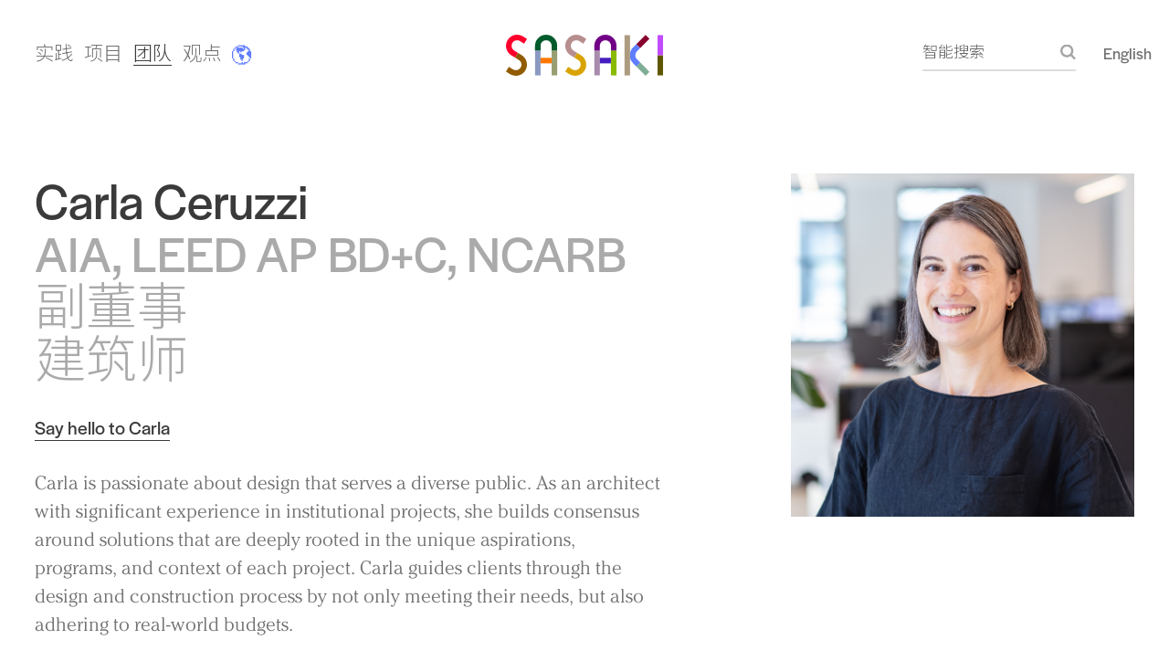

--- FILE ---
content_type: text/html; charset=UTF-8
request_url: https://www.sasaki.com/zh/people/carla-ceruzzi/
body_size: 10868
content:
<!DOCTYPE html>
<html lang="zh">
  <head>
    <meta charset="utf-8">
    <meta name="viewport" content="width=device-width, initial-scale=1">

    <link rel="apple-touch-icon" sizes="57x57" href="/wp-content/themes/sasaki/static/img/touch-icons/apple-touch-icon-57x57.png">
    <link rel="apple-touch-icon" sizes="60x60" href="/wp-content/themes/sasaki/static/img/touch-icons/apple-touch-icon-60x60.png">
    <link rel="apple-touch-icon" sizes="72x72" href="/wp-content/themes/sasaki/static/img/touch-icons/apple-touch-icon-72x72.png">
    <link rel="apple-touch-icon" sizes="76x76" href="/wp-content/themes/sasaki/static/img/touch-icons/apple-touch-icon-76x76.png">
    <link rel="apple-touch-icon" sizes="114x114" href="/wp-content/themes/sasaki/static/img/touch-icons/apple-touch-icon-114x114.png">
    <link rel="apple-touch-icon" sizes="120x120" href="/wp-content/themes/sasaki/static/img/touch-icons/apple-touch-icon-120x120.png">
    <link rel="apple-touch-icon" sizes="144x144" href="/wp-content/themes/sasaki/static/img/touch-icons/apple-touch-icon-144x144.png">
    <link rel="apple-touch-icon" sizes="152x152" href="/wp-content/themes/sasaki/static/img/touch-icons/apple-touch-icon-152x152.png">
    <link rel="apple-touch-icon" sizes="180x180" href="/wp-content/themes/sasaki/static/img/touch-icons/apple-touch-icon-180x180.png">
    <link rel="icon" type="image/png" href="/wp-content/themes/sasaki/static/img/touch-icons/favicon-32x32.png" sizes="32x32">
    <link rel="icon" type="image/png" href="/wp-content/themes/sasaki/static/img/touch-icons/favicon-96x96.png" sizes="96x96">
    <link rel="icon" type="image/png" href="/wp-content/themes/sasaki/static/img/touch-icons/favicon-16x16.png" sizes="16x16">
    <link rel="mask-icon" href="/wp-content/themes/sasaki/static/img/touch-icons/safari-pinned-tab.svg" color="#000000">
    <meta name="msapplication-TileColor" content="#ffffff">
    <meta name="theme-color" content="#ffffff">

    <!-- Google Tag Manager -->
<!-- Google tag (gtag.js) -->
<script async src="https://www.googletagmanager.com/gtag/js?id=G-8QTCBS1BWL"></script>
<script>
  window.dataLayer = window.dataLayer || [];
  function gtag(){dataLayer.push(arguments);}
  gtag('js', new Date());

  gtag('config', 'G-8QTCBS1BWL');
</script>
<!-- End Google Tag Manager -->

                      <link href="https://fonts.googleapis.com/css?family=Noto+Sans+SC:300,700&display=swap&subset=chinese-simplified" rel="stylesheet">
      <link rel="stylesheet" type="text/css" href="/wp-content/themes/sasaki/style.css?1714412476">
    
    <script type="text/javascript" src="/wp-content/themes/sasaki/static/js/modernizr.js"></script>

    <title>Carla Ceruzzi &#8211; Sasaki</title>
<meta name='robots' content='max-image-preview:large' />
<link rel="alternate" type="application/rss+xml" title="Sasaki &raquo; Feed" href="https://www.sasaki.com/feed/" />
<link rel="alternate" type="application/rss+xml" title="Sasaki &raquo; Comments Feed" href="https://www.sasaki.com/comments/feed/" />
<link rel="alternate" title="oEmbed (JSON)" type="application/json+oembed" href="https://www.sasaki.com/wp-json/oembed/1.0/embed?url=https%3A%2F%2Fwww.sasaki.com%2Fpeople%2Fcarla-ceruzzi%2F" />
<link rel="alternate" title="oEmbed (XML)" type="text/xml+oembed" href="https://www.sasaki.com/wp-json/oembed/1.0/embed?url=https%3A%2F%2Fwww.sasaki.com%2Fpeople%2Fcarla-ceruzzi%2F&#038;format=xml" />
<style id='wp-img-auto-sizes-contain-inline-css' type='text/css'>
img:is([sizes=auto i],[sizes^="auto," i]){contain-intrinsic-size:3000px 1500px}
/*# sourceURL=wp-img-auto-sizes-contain-inline-css */
</style>
<style id='wp-block-library-inline-css' type='text/css'>
:root{--wp-block-synced-color:#7a00df;--wp-block-synced-color--rgb:122,0,223;--wp-bound-block-color:var(--wp-block-synced-color);--wp-editor-canvas-background:#ddd;--wp-admin-theme-color:#007cba;--wp-admin-theme-color--rgb:0,124,186;--wp-admin-theme-color-darker-10:#006ba1;--wp-admin-theme-color-darker-10--rgb:0,107,160.5;--wp-admin-theme-color-darker-20:#005a87;--wp-admin-theme-color-darker-20--rgb:0,90,135;--wp-admin-border-width-focus:2px}@media (min-resolution:192dpi){:root{--wp-admin-border-width-focus:1.5px}}.wp-element-button{cursor:pointer}:root .has-very-light-gray-background-color{background-color:#eee}:root .has-very-dark-gray-background-color{background-color:#313131}:root .has-very-light-gray-color{color:#eee}:root .has-very-dark-gray-color{color:#313131}:root .has-vivid-green-cyan-to-vivid-cyan-blue-gradient-background{background:linear-gradient(135deg,#00d084,#0693e3)}:root .has-purple-crush-gradient-background{background:linear-gradient(135deg,#34e2e4,#4721fb 50%,#ab1dfe)}:root .has-hazy-dawn-gradient-background{background:linear-gradient(135deg,#faaca8,#dad0ec)}:root .has-subdued-olive-gradient-background{background:linear-gradient(135deg,#fafae1,#67a671)}:root .has-atomic-cream-gradient-background{background:linear-gradient(135deg,#fdd79a,#004a59)}:root .has-nightshade-gradient-background{background:linear-gradient(135deg,#330968,#31cdcf)}:root .has-midnight-gradient-background{background:linear-gradient(135deg,#020381,#2874fc)}:root{--wp--preset--font-size--normal:16px;--wp--preset--font-size--huge:42px}.has-regular-font-size{font-size:1em}.has-larger-font-size{font-size:2.625em}.has-normal-font-size{font-size:var(--wp--preset--font-size--normal)}.has-huge-font-size{font-size:var(--wp--preset--font-size--huge)}.has-text-align-center{text-align:center}.has-text-align-left{text-align:left}.has-text-align-right{text-align:right}.has-fit-text{white-space:nowrap!important}#end-resizable-editor-section{display:none}.aligncenter{clear:both}.items-justified-left{justify-content:flex-start}.items-justified-center{justify-content:center}.items-justified-right{justify-content:flex-end}.items-justified-space-between{justify-content:space-between}.screen-reader-text{border:0;clip-path:inset(50%);height:1px;margin:-1px;overflow:hidden;padding:0;position:absolute;width:1px;word-wrap:normal!important}.screen-reader-text:focus{background-color:#ddd;clip-path:none;color:#444;display:block;font-size:1em;height:auto;left:5px;line-height:normal;padding:15px 23px 14px;text-decoration:none;top:5px;width:auto;z-index:100000}html :where(.has-border-color){border-style:solid}html :where([style*=border-top-color]){border-top-style:solid}html :where([style*=border-right-color]){border-right-style:solid}html :where([style*=border-bottom-color]){border-bottom-style:solid}html :where([style*=border-left-color]){border-left-style:solid}html :where([style*=border-width]){border-style:solid}html :where([style*=border-top-width]){border-top-style:solid}html :where([style*=border-right-width]){border-right-style:solid}html :where([style*=border-bottom-width]){border-bottom-style:solid}html :where([style*=border-left-width]){border-left-style:solid}html :where(img[class*=wp-image-]){height:auto;max-width:100%}:where(figure){margin:0 0 1em}html :where(.is-position-sticky){--wp-admin--admin-bar--position-offset:var(--wp-admin--admin-bar--height,0px)}@media screen and (max-width:600px){html :where(.is-position-sticky){--wp-admin--admin-bar--position-offset:0px}}

/*# sourceURL=wp-block-library-inline-css */
</style><style id='global-styles-inline-css' type='text/css'>
:root{--wp--preset--aspect-ratio--square: 1;--wp--preset--aspect-ratio--4-3: 4/3;--wp--preset--aspect-ratio--3-4: 3/4;--wp--preset--aspect-ratio--3-2: 3/2;--wp--preset--aspect-ratio--2-3: 2/3;--wp--preset--aspect-ratio--16-9: 16/9;--wp--preset--aspect-ratio--9-16: 9/16;--wp--preset--color--black: #000000;--wp--preset--color--cyan-bluish-gray: #abb8c3;--wp--preset--color--white: #ffffff;--wp--preset--color--pale-pink: #f78da7;--wp--preset--color--vivid-red: #cf2e2e;--wp--preset--color--luminous-vivid-orange: #ff6900;--wp--preset--color--luminous-vivid-amber: #fcb900;--wp--preset--color--light-green-cyan: #7bdcb5;--wp--preset--color--vivid-green-cyan: #00d084;--wp--preset--color--pale-cyan-blue: #8ed1fc;--wp--preset--color--vivid-cyan-blue: #0693e3;--wp--preset--color--vivid-purple: #9b51e0;--wp--preset--gradient--vivid-cyan-blue-to-vivid-purple: linear-gradient(135deg,rgb(6,147,227) 0%,rgb(155,81,224) 100%);--wp--preset--gradient--light-green-cyan-to-vivid-green-cyan: linear-gradient(135deg,rgb(122,220,180) 0%,rgb(0,208,130) 100%);--wp--preset--gradient--luminous-vivid-amber-to-luminous-vivid-orange: linear-gradient(135deg,rgb(252,185,0) 0%,rgb(255,105,0) 100%);--wp--preset--gradient--luminous-vivid-orange-to-vivid-red: linear-gradient(135deg,rgb(255,105,0) 0%,rgb(207,46,46) 100%);--wp--preset--gradient--very-light-gray-to-cyan-bluish-gray: linear-gradient(135deg,rgb(238,238,238) 0%,rgb(169,184,195) 100%);--wp--preset--gradient--cool-to-warm-spectrum: linear-gradient(135deg,rgb(74,234,220) 0%,rgb(151,120,209) 20%,rgb(207,42,186) 40%,rgb(238,44,130) 60%,rgb(251,105,98) 80%,rgb(254,248,76) 100%);--wp--preset--gradient--blush-light-purple: linear-gradient(135deg,rgb(255,206,236) 0%,rgb(152,150,240) 100%);--wp--preset--gradient--blush-bordeaux: linear-gradient(135deg,rgb(254,205,165) 0%,rgb(254,45,45) 50%,rgb(107,0,62) 100%);--wp--preset--gradient--luminous-dusk: linear-gradient(135deg,rgb(255,203,112) 0%,rgb(199,81,192) 50%,rgb(65,88,208) 100%);--wp--preset--gradient--pale-ocean: linear-gradient(135deg,rgb(255,245,203) 0%,rgb(182,227,212) 50%,rgb(51,167,181) 100%);--wp--preset--gradient--electric-grass: linear-gradient(135deg,rgb(202,248,128) 0%,rgb(113,206,126) 100%);--wp--preset--gradient--midnight: linear-gradient(135deg,rgb(2,3,129) 0%,rgb(40,116,252) 100%);--wp--preset--font-size--small: 13px;--wp--preset--font-size--medium: 20px;--wp--preset--font-size--large: 36px;--wp--preset--font-size--x-large: 42px;--wp--preset--spacing--20: 0.44rem;--wp--preset--spacing--30: 0.67rem;--wp--preset--spacing--40: 1rem;--wp--preset--spacing--50: 1.5rem;--wp--preset--spacing--60: 2.25rem;--wp--preset--spacing--70: 3.38rem;--wp--preset--spacing--80: 5.06rem;--wp--preset--shadow--natural: 6px 6px 9px rgba(0, 0, 0, 0.2);--wp--preset--shadow--deep: 12px 12px 50px rgba(0, 0, 0, 0.4);--wp--preset--shadow--sharp: 6px 6px 0px rgba(0, 0, 0, 0.2);--wp--preset--shadow--outlined: 6px 6px 0px -3px rgb(255, 255, 255), 6px 6px rgb(0, 0, 0);--wp--preset--shadow--crisp: 6px 6px 0px rgb(0, 0, 0);}:where(.is-layout-flex){gap: 0.5em;}:where(.is-layout-grid){gap: 0.5em;}body .is-layout-flex{display: flex;}.is-layout-flex{flex-wrap: wrap;align-items: center;}.is-layout-flex > :is(*, div){margin: 0;}body .is-layout-grid{display: grid;}.is-layout-grid > :is(*, div){margin: 0;}:where(.wp-block-columns.is-layout-flex){gap: 2em;}:where(.wp-block-columns.is-layout-grid){gap: 2em;}:where(.wp-block-post-template.is-layout-flex){gap: 1.25em;}:where(.wp-block-post-template.is-layout-grid){gap: 1.25em;}.has-black-color{color: var(--wp--preset--color--black) !important;}.has-cyan-bluish-gray-color{color: var(--wp--preset--color--cyan-bluish-gray) !important;}.has-white-color{color: var(--wp--preset--color--white) !important;}.has-pale-pink-color{color: var(--wp--preset--color--pale-pink) !important;}.has-vivid-red-color{color: var(--wp--preset--color--vivid-red) !important;}.has-luminous-vivid-orange-color{color: var(--wp--preset--color--luminous-vivid-orange) !important;}.has-luminous-vivid-amber-color{color: var(--wp--preset--color--luminous-vivid-amber) !important;}.has-light-green-cyan-color{color: var(--wp--preset--color--light-green-cyan) !important;}.has-vivid-green-cyan-color{color: var(--wp--preset--color--vivid-green-cyan) !important;}.has-pale-cyan-blue-color{color: var(--wp--preset--color--pale-cyan-blue) !important;}.has-vivid-cyan-blue-color{color: var(--wp--preset--color--vivid-cyan-blue) !important;}.has-vivid-purple-color{color: var(--wp--preset--color--vivid-purple) !important;}.has-black-background-color{background-color: var(--wp--preset--color--black) !important;}.has-cyan-bluish-gray-background-color{background-color: var(--wp--preset--color--cyan-bluish-gray) !important;}.has-white-background-color{background-color: var(--wp--preset--color--white) !important;}.has-pale-pink-background-color{background-color: var(--wp--preset--color--pale-pink) !important;}.has-vivid-red-background-color{background-color: var(--wp--preset--color--vivid-red) !important;}.has-luminous-vivid-orange-background-color{background-color: var(--wp--preset--color--luminous-vivid-orange) !important;}.has-luminous-vivid-amber-background-color{background-color: var(--wp--preset--color--luminous-vivid-amber) !important;}.has-light-green-cyan-background-color{background-color: var(--wp--preset--color--light-green-cyan) !important;}.has-vivid-green-cyan-background-color{background-color: var(--wp--preset--color--vivid-green-cyan) !important;}.has-pale-cyan-blue-background-color{background-color: var(--wp--preset--color--pale-cyan-blue) !important;}.has-vivid-cyan-blue-background-color{background-color: var(--wp--preset--color--vivid-cyan-blue) !important;}.has-vivid-purple-background-color{background-color: var(--wp--preset--color--vivid-purple) !important;}.has-black-border-color{border-color: var(--wp--preset--color--black) !important;}.has-cyan-bluish-gray-border-color{border-color: var(--wp--preset--color--cyan-bluish-gray) !important;}.has-white-border-color{border-color: var(--wp--preset--color--white) !important;}.has-pale-pink-border-color{border-color: var(--wp--preset--color--pale-pink) !important;}.has-vivid-red-border-color{border-color: var(--wp--preset--color--vivid-red) !important;}.has-luminous-vivid-orange-border-color{border-color: var(--wp--preset--color--luminous-vivid-orange) !important;}.has-luminous-vivid-amber-border-color{border-color: var(--wp--preset--color--luminous-vivid-amber) !important;}.has-light-green-cyan-border-color{border-color: var(--wp--preset--color--light-green-cyan) !important;}.has-vivid-green-cyan-border-color{border-color: var(--wp--preset--color--vivid-green-cyan) !important;}.has-pale-cyan-blue-border-color{border-color: var(--wp--preset--color--pale-cyan-blue) !important;}.has-vivid-cyan-blue-border-color{border-color: var(--wp--preset--color--vivid-cyan-blue) !important;}.has-vivid-purple-border-color{border-color: var(--wp--preset--color--vivid-purple) !important;}.has-vivid-cyan-blue-to-vivid-purple-gradient-background{background: var(--wp--preset--gradient--vivid-cyan-blue-to-vivid-purple) !important;}.has-light-green-cyan-to-vivid-green-cyan-gradient-background{background: var(--wp--preset--gradient--light-green-cyan-to-vivid-green-cyan) !important;}.has-luminous-vivid-amber-to-luminous-vivid-orange-gradient-background{background: var(--wp--preset--gradient--luminous-vivid-amber-to-luminous-vivid-orange) !important;}.has-luminous-vivid-orange-to-vivid-red-gradient-background{background: var(--wp--preset--gradient--luminous-vivid-orange-to-vivid-red) !important;}.has-very-light-gray-to-cyan-bluish-gray-gradient-background{background: var(--wp--preset--gradient--very-light-gray-to-cyan-bluish-gray) !important;}.has-cool-to-warm-spectrum-gradient-background{background: var(--wp--preset--gradient--cool-to-warm-spectrum) !important;}.has-blush-light-purple-gradient-background{background: var(--wp--preset--gradient--blush-light-purple) !important;}.has-blush-bordeaux-gradient-background{background: var(--wp--preset--gradient--blush-bordeaux) !important;}.has-luminous-dusk-gradient-background{background: var(--wp--preset--gradient--luminous-dusk) !important;}.has-pale-ocean-gradient-background{background: var(--wp--preset--gradient--pale-ocean) !important;}.has-electric-grass-gradient-background{background: var(--wp--preset--gradient--electric-grass) !important;}.has-midnight-gradient-background{background: var(--wp--preset--gradient--midnight) !important;}.has-small-font-size{font-size: var(--wp--preset--font-size--small) !important;}.has-medium-font-size{font-size: var(--wp--preset--font-size--medium) !important;}.has-large-font-size{font-size: var(--wp--preset--font-size--large) !important;}.has-x-large-font-size{font-size: var(--wp--preset--font-size--x-large) !important;}
/*# sourceURL=global-styles-inline-css */
</style>

<style id='classic-theme-styles-inline-css' type='text/css'>
/*! This file is auto-generated */
.wp-block-button__link{color:#fff;background-color:#32373c;border-radius:9999px;box-shadow:none;text-decoration:none;padding:calc(.667em + 2px) calc(1.333em + 2px);font-size:1.125em}.wp-block-file__button{background:#32373c;color:#fff;text-decoration:none}
/*# sourceURL=/wp-includes/css/classic-themes.min.css */
</style>
<link rel="https://api.w.org/" href="https://www.sasaki.com/wp-json/" /><link rel="EditURI" type="application/rsd+xml" title="RSD" href="https://www.sasaki.com/xmlrpc.php?rsd" />
<link rel="canonical" href="https://www.sasaki.com/people/carla-ceruzzi/" />
<link rel='shortlink' href='https://www.sasaki.com/?p=431' />

		<script>
		(function(h,o,t,j,a,r){
			h.hj=h.hj||function(){(h.hj.q=h.hj.q||[]).push(arguments)};
			h._hjSettings={hjid:3810989,hjsv:5};
			a=o.getElementsByTagName('head')[0];
			r=o.createElement('script');r.async=1;
			r.src=t+h._hjSettings.hjid+j+h._hjSettings.hjsv;
			a.appendChild(r);
		})(window,document,'//static.hotjar.com/c/hotjar-','.js?sv=');
		</script>
		<meta name="description" content="Architect">
<meta property="og:locale" content="zh" />
<meta property="og:type" content="profile" />
<meta property="og:title" content="Carla Ceruzzi" />
<meta property="og:description" content="Architect" />
<meta property="og:url" content="https://www.sasaki.com/people/carla-ceruzzi/" />
<meta property="og:site_name" content="Sasaki" />
<meta property="og:image" content="https://www.sasaki.com/wp-content/uploads/2019/10/Master_CarlaCeruzzi.jpg" />
<meta property="og:image:width" content="800" />
<meta property="og:image:height" content="800" />
<meta name="twitter:card" content="summary_large_image" />
<meta name="twitter:site" content="@SasakiDesign" />
<meta name="twitter:creator" content="@SasakiDesign" />
<meta name="twitter:title" content="Carla Ceruzzi" />
<meta name="twitter:description" content="Architect" />
<meta name="twitter:image" content="https://www.sasaki.com/wp-content/uploads/2019/10/Master_CarlaCeruzzi.jpg" />
  </head>
  <body class="nav--is-in-view ">

    <!-- Google Tag Manager (noscript) -->
<noscript><iframe src="https://www.googletagmanager.com/ns.html?id=GTM-TLJ22FB"
height="0" width="0" style="display:none;visibility:hidden"></iframe></noscript>
<!-- End Google Tag Manager (noscript) -->

    <div class="wrapper" id="pjax-container">

      <a href="#content" class="skip-to-content">Skip to content</a>
      <svg display="none" height="0" version="1.1" width="0" xmlns:xlink="http://www.w3.org/1999/xlink" xmlns="http://www.w3.org/2000/svg">
  <defs>
    <symbol id="arrow-out" viewBox="0 0 16 16">
      <path d="M12.5857864,2 L0,2 L0,0 L16,0 L16,2 L16,16 L14,16 L14,3.41421356 L1.63603897,15.7781746 L0.221825407,14.363961 L12.5857864,2 Z"></path>
    </symbol>
    <symbol id="backtotop" viewbox="0 0 40 40">
      <circle id="Oval-Copy" fill="#333333" cx="20" cy="20" r="20"></circle>
      <path d="M20.5661616,10.578848 L29.994252,20.0069384 L28.5800385,21.421152 L21.3326667,14.172848 L21.3333333,29.3333333 L19.3333333,29.3333333 L19.3326667,14.256848 L12.0808802,21.5089706 L10.6666667,20.0947571 L20.0947571,10.6666667 L20.2866667,10.857848 L20.5661616,10.578848 Z" id="Combined-Shape-Copy" fill="#FFFFFF"></path>
    </symbol>
  </defs>
</svg>
                    
<header class="site-header">
  <a href="/zh/home/" class="branding-link">
    <img src="/wp-content/themes/sasaki/static/img/header/sasaki-logo.svg" class="js-nav-logo branding-link__img " alt="Sasaki colorful logo">
    <span class="visually-hidden">Sasaki</span>
  </a>
  <nav class="main-nav">
    <ul class="nav__list">

                  <li class="nav__item show-mobile menu-item menu-item-type-post_type menu-item-object-page menu-item-3872">
        <a href="/zh/practice/" target="" class="nav__item-link ">实践</a>
      </li>
                  <li class="nav__item show-mobile menu-item menu-item-type-custom menu-item-object-custom menu-item-3508">
        <a href="/zh/projects/" target="" class="nav__item-link ">项目</a>
      </li>
                  <li class="nav__item  menu-item menu-item-type-custom menu-item-object-custom menu-item-3509">
        <a href="/zh/people/" target="" class="nav__item-link nav__item-link--active">团队</a>
      </li>
                  <li class="nav__item  menu-item menu-item-type-post_type menu-item-object-page menu-item-10075">
        <a href="/zh/voices/" target="" class="nav__item-link ">观点</a>
      </li>
      
            <li class="nav__item nav__item--emoji">
        <p class="nav__item-text">
                    <a href="https://vimeo.com/1151683313?share=copy&fl=sv&fe=ci" class="nav__item-text-link">
                      🌎
                    </a>
                  </p>
        <div class="nav__card">

                    <a href="https://vimeo.com/1151683313?share=copy&fl=sv&fe=ci" class="nav__card-link">
          
            <div class="nav__card-text">
              <p>回顾让2025年如此难忘又充实的项目，从丹佛到波士顿，从洛杉矶到纽约，再到上海，Sasaki 邀您一同迎接充满合作与共同影响力的2026年！</p>

            </div>

                        <figure class="nav__card-figure">
              <img src="https://www.sasaki.com/wp-content/uploads/2026/01/Artboard-1-thumbnail.png" class="nav__card-img" alt="">
            </figure>
            
                    </a>
          
        </div>
      </li>
      
    </ul>
    <button class="main-nav__more js-mobile-menu">
      <span class="main-nav__more-text">More</span>
    </button>
  </nav>
  <div class="search-language">
    <button id="js-trigger-search-overlay" class="global-search__button">
      <span class="global-search__button-text">智能搜索</span>
    </button>
    <a href="/people/carla-ceruzzi/" class="language-toggle">English</a>
  </div>
</header>
      
      <div class="js-loader"></div>

            <div id="content" class="content-wrapper" tabindex="-1" lang="zh">
        
  <div class="person-single js-gallery-disabled">

    <section class="single-person__header">

      <div class="single-person__info">
        <h1 class="single-person__name">Carla Ceruzzi</h1>
        <h2 class="single-person__credentials">AIA, LEED AP BD+C, NCARB</h2>
        <h2 class="single-person__boardtitle"></h2>

                  <h2 class="single-person__roles">
              <span class="single-person__role">副董事</span>
          </h2>
        
        <h2 class="single-person__titles">
          <span class="single-person_title">建筑师</span>
        </h2>

                  <ul class="person__contact-list">
                        <li class="contact-item">
              <button id="form-media-reveal" class="contact-item__button">Say hello to Carla</button>
            </li>
                                </ul>
        
                <div class="form">
  <form id="form-media" class="form--hidden" action="/wp-content/themes/sasaki/api/mc.php" method="POST">
    <div class="form__row">
      <div class="form__cell">
        <label for="form-firstName">First Name: <span class="form__label-note">required</span></label>
        <input type="text" id="form-firstName" name="FNAME" required="" />
      </div>
      <div class="form__cell">
        <label for="form-lasttName">Last Name: <span class="form__label-note">required</span></label>
        <input type="text" id="form-lasttName" name="LNAME" required="" />
      </div>
    </div>
    <div class="form__row">
      <div class="form__cell">
        <label for="form-email">Email: <span class="form__label-note">required</span></label>
        <input type="email" id="form-email" name="EMAIL" required="" />
      </div>
      <div class="form__cell">
        <label for="form-organization">Organization:</label>
        <input type="text" id="form-organization" name="ORG" />
      </div>
    </div>
    <label for="form-message">Message: <span class="form__label-note">required</span></label>
    <textarea id="form-message" name="MESSAGE" required="" cols="30" rows="2"></textarea>
    <div class="form__checkboxgroup">
      <input type="checkbox" id="form-newsletter" name="_optin" />
      <label for="form-newsletter">I'd like to receive updates from Sasaki</label>
    </div>
    <input type="hidden" id="form-person" name="RECIPIENT" value="Carla Ceruzzi" />
    <input type="hidden" id="recaptchaResponse" name="recaptcha_response" value="" />
    <input class="form__input--litmus" id="form-litmusa" name="LITMUSA" value="Carla Ceruzzi" />
    <input class="form__input--litmus" id="form-litmusb" name="LITMUSB" value="" />
    <p id="form-media-status" class="form__status">Thanks for your message!</p>
    <button id="form-media-button">Submit</button>
    <p class="form__fineprint">This site is protected by reCAPTCHA and the Google <a target="_blank" href="https://policies.google.com/privacy">Privacy Policy</a> and <a target="_blank" href="https://policies.google.com/terms">Terms of Service</a> apply.</p>
  </form>
</div>

<script src="https://www.google.com/recaptcha/api.js?render=6LfNO8cpAAAAAJAlMRsj-P5Rkv6DQtcj7LFr70Q3"></script>

<script>
  var form = document.getElementById("form-media");
  var revealBtn = document.getElementById("form-media-reveal");
  var submitBtn = document.getElementById("form-media-button");

  revealBtn.addEventListener("click", (e) => {
    e.preventDefault();
    form.classList.toggle('form--hidden');
  })

  async function handleSubmit(event) {
    event.preventDefault();

    // Wrapped in Google reCAPTCHA
    grecaptcha.ready(function() {
      grecaptcha.execute('6LfNO8cpAAAAAJAlMRsj-P5Rkv6DQtcj7LFr70Q3', {action: 'contact'}).then(function(token) {
        var recaptchaResponse = document.getElementById("recaptchaResponse");
        recaptchaResponse.value = token;

        var statusText = document.getElementById("form-media-status");
        var data = new FormData(event.target);

        fetch(event.target.action, {
          method: form.method,
          body: data,
          headers: {
            Accept: "application/json",
            'X-Requested-With': 'XMLHttpRequest',
          },
        })
        .then((response) => {
          if (response.ok) {
            statusText.classList.add('form__status--active');
            submitBtn.disabled = true;
            form.reset();
          } else {
            response.json().then((data) => {
              if (Object.hasOwn(data, "errors")) {
                statusText.innerHTML = data["errors"]
                  .map((error) => error["message"])
                  .join(", ");
              } else {
                statusText.innerHTML = "Sorry, there was a problem submitting your message";
                statusText.classList.add('form__status--error');
                statusText.classList.add('form__status--active');
                submitBtn.disabled = true;
              }
            });
          }
        })
        .catch((error) => {
          status.innerHTML = "Sorry, there was a problem submitting your message";
          statusText.classList.add('form__status--error');
          statusText.classList.add('form__status--active');
          submitBtn.disabled = true;
        });
      });
    });
  }
  form.addEventListener("submit", handleSubmit);
</script>
        
        <div class="single-person__description">
          <p><span style="font-weight: 400;">Carla is passionate about design </span><span style="font-weight: 400;">that serves a diverse public</span><span style="font-weight: 400;">. As an architect with significant experience in institutional projects, she builds consensus around solutions that are deeply rooted in the unique aspirations, programs, and context of each project. Carla guides clients through the design and construction process by not only meeting their needs, but also adhering to real-world budgets.</span></p>
<p><span style="font-weight: 400;">Her portfolio spans academic, athletics and recreation, residential, student life, performing arts, and library spaces, enabling her to also bring a rich diversity of experience to space-planning projects and master plans. Carla works in close collaboration with landscape architects and planners to develop architectural designs that are fully integrated into their surrounding landscapes and urban environments.</span></p>
<p><span style="font-weight: 400;">Carla holds a Master’s degree in Architecture from Harvard University and a Bachelor of Arts from Harvard College. In addition to her professional work, Carla has taught design at Northeastern University and Boston Architectural College.</span></p>
<p>&nbsp;</p>

        </div>
      </div>

      <div class="single-person__art">
        <figure class="single-person__figure">
          <img src="https://www.sasaki.com/wp-content/uploads/2019/10/Master_CarlaCeruzzi.jpg" alt="Portrait photograph or Carla Ceruzzi" class="single-person__img">
        </figure>

      </div>

    </section>

          <section id="js-toggle-projects" class="component component--projects">
  <div class="component-inner">

          <h3 class="component-overline">精选项目</h3>
    
    <div class="project-feed feed--grid">
              <article class="tease tease--project">
  <a href="/zh/projects/massbay-community-college-health-science-center/" class="tease-link">
    <div class="tease-art">
      <figure class="tease-figure">
          <img src="https://www.sasaki.com/wp-content/uploads/2020/07/85299_00U_N126_website-1000x551.jpg" class="tease-img">
      </figure>
    </div>
    <div class="tease-content">
      <h1 class="tease-title">MassBay Community College Center for Health Sciences, Early Childhood, and Human Services</h1>
      <p class="tease-location">Framingham, MA</p>
    </div>
  </a>
</article>
              <article class="tease tease--project">
  <a href="/zh/projects/john-pierce-school/" class="tease-link">
    <div class="tease-art">
      <figure class="tease-figure">
          <img src="https://www.sasaki.com/wp-content/uploads/2024/02/08267_00U_N96_website-1000x842.jpg" class="tease-img">
      </figure>
    </div>
    <div class="tease-content">
      <h1 class="tease-title">John Pierce School</h1>
      <p class="tease-location">Brookline, MA</p>
    </div>
  </a>
</article>
              <article class="tease tease--project">
  <a href="/zh/projects/brimmer-and-may-school-recreation-and-wellness-center/" class="tease-link">
    <div class="tease-art">
      <figure class="tease-figure">
          <img src="https://www.sasaki.com/wp-content/uploads/2025/06/18148_00U_N4_website-1000x563.jpg" class="tease-img">
      </figure>
    </div>
    <div class="tease-content">
      <h1 class="tease-title">Brimmer and May School Recreation and Wellness Center</h1>
      <p class="tease-location">Chestnut Hill, MA</p>
    </div>
  </a>
</article>
              <article class="tease tease--project">
  <a href="/zh/projects/southern-connecticut-state-university-school-of-business-building/" class="tease-link">
    <div class="tease-art">
      <figure class="tease-figure">
          <img src="https://www.sasaki.com/wp-content/uploads/2024/03/96117_00U_N54_website-1000x629.jpg" class="tease-img">
      </figure>
    </div>
    <div class="tease-content">
      <h1 class="tease-title">Southern Connecticut State University School of Business Building</h1>
      <p class="tease-location">New Haven, CT</p>
    </div>
  </a>
</article>
              <article class="tease tease--project">
  <a href="/zh/projects/dartmouth-college-brace-commons-and-east-wheelock-housing-renewal/" class="tease-link">
    <div class="tease-art">
      <figure class="tease-figure">
          <img src="https://www.sasaki.com/wp-content/uploads/2026/01/018203_00U_N27_website-1000x667.jpg" class="tease-img">
      </figure>
    </div>
    <div class="tease-content">
      <h1 class="tease-title">Dartmouth College Brace Commons and East Wheelock Housing Renewal</h1>
      <p class="tease-location">Hanover, NH</p>
    </div>
  </a>
</article>
              <article class="tease tease--project">
  <a href="/zh/projects/dartmouth-college-house-center-pilots-2/" class="tease-link">
    <div class="tease-art">
      <figure class="tease-figure">
          <img src="https://www.sasaki.com/wp-content/uploads/2019/10/MESSINGER_Dartmouth__K5A6543-1000x591.jpg" class="tease-img">
      </figure>
    </div>
    <div class="tease-content">
      <h1 class="tease-title">达特茅斯学院舍堂活动中心试点设计</h1>
      <p class="tease-location">美国新罕布什尔州汉诺佛市</p>
    </div>
  </a>
</article>
              <article class="tease tease--project">
  <a href="/zh/projects/lehigh-university-singleton-hitch-and-maida-residential-houses/" class="tease-link">
    <div class="tease-art">
      <figure class="tease-figure">
          <img src="https://www.sasaki.com/wp-content/uploads/2020/10/4A_3540_F2_website-1000x534.jpg" class="tease-img">
      </figure>
    </div>
    <div class="tease-content">
      <h1 class="tease-title">美国理海大学辛格尔顿、希契及梅达学生宿舍楼</h1>
      <p class="tease-location">宾夕法尼亚州伯利恒市</p>
    </div>
  </a>
</article>
              <article class="tease tease--project">
  <a href="/zh/projects/lehigh-university-residential-life-master-plan/" class="tease-link">
    <div class="tease-art">
      <figure class="tease-figure">
          <img src="https://www.sasaki.com/wp-content/uploads/2020/07/66340_00_N44_medium-1000x549.jpg" class="tease-img">
      </figure>
    </div>
    <div class="tease-content">
      <h1 class="tease-title">Lehigh University Residential Life Master Plan</h1>
      <p class="tease-location">Bethlehem, PA</p>
    </div>
  </a>
</article>
              <article class="tease tease--project">
  <a href="/zh/projects/regis-college-maria-hall/" class="tease-link">
    <div class="tease-art">
      <figure class="tease-figure">
          <img src="https://www.sasaki.com/wp-content/uploads/2019/10/Regis-Maria-Hall_01-1000x669.jpg" class="tease-img">
      </figure>
    </div>
    <div class="tease-content">
      <h1 class="tease-title">瑞吉士学院玛丽亚堂</h1>
      <p class="tease-location">美国麻萨诸塞州韦斯顿市</p>
    </div>
  </a>
</article>
          </div>
  </div>
</section>

                  <div class="component">
        <p class="component__view-all js-toggle-class" data-t-elem-pos="peer" data-t-selector="js-toggle-projects" data-t-class="js-projects-open">
          <span class="component__view-all-link">查看 Carla 负责的全部项目</span>
          <span class="component__view-fewer-link">收起</span>
        </p>
      </div>
      
    
    
          <section class="component component--news">
  <div class="component-inner">

          <h3 class="component-overline">相关文章</h3>
    
    <div class="news-list">
              <article class="tease tease-text tease--voices">
  <a href="/zh/voices/campus-solutions-planning-for-design-in-a-changing-education-landscape/" class="tease-link">
    <h1 class="tease-title">Campus Solutions: Planning for Design in a Changing Education Landscape</h1>
    <div class="tease-description">
      <p>At Sasaki, thoughtful design from K-12 to higher education aligns physical space with mission-driven investment.</p>
    </div>
  </a>
</article>

              <article class="tease tease-text tease--voices">
  <a href="/zh/voices/modernist-icons-rethinking-midcentury-architecture-for-the-future/" class="tease-link">
    <h1 class="tease-title">现代主义地标：重新思考二十世纪中叶建筑的未来</h1>
    <div class="tease-description">
      <p></p>
    </div>
  </a>
</article>

          </div>

  </div>
</section>

    
    
    
  </div>

      </div>

      <div class="js-search-overlay ais-InstantSearch">

  <div class="search-overlay__content">

    <div class="search-overlay__top">
      <div class="search-overlay__search" id="overlay-searchbox"></div>
      <button class="search-overlay__button js-toggle-class" data-t-elem-pos="parent" data-t-selector="body" data-t-class="js-search-overlay-active">关闭视窗</button>
    </div>
    <div class="search-overlay__feed" id="overlay-hits"></div>

  </div>

  <div class="content-overlay js-toggle-class" data-t-elem-pos="parent" data-t-selector="body" data-t-class="js-search-overlay-active"></div>

</div>
      
<footer class="site-footer">
  <div class="footer-top">
    <div class="footer-about">
      <p>我们以<a href="/zh/practice/services/architecture/">建筑</a>、<a href="/zh/practice/services/interior-design/">室内设计</a>、<a href="/zh/practice/services/planning-and-urban-design/">规划与城市设计</a>、<a href="/zh/practice/services/space-planning/">空间规划</a>、<a href="/zh/practice/services/landscape-architecture/">景观设计</a>、<a href="/zh/practice/services/civil-engineering/">市政工程</a>、<a href="https://www.sasaki.com/zh/practice/services/graphic-design/">平面设计</a>及<a href="/zh/practice/expertise/">跨领域专业</a>携手定义场所的未来</p>

    </div>
    <div class="footer-links">
      <ul class="footer-list">
                <li class="footer-item">
          <a href="/zh/careers/" target="" class="footer-item__link">人才招聘</a>
        </li>
                <li class="footer-item">
          <a href="/zh/internships/" target="" class="footer-item__link">实习机会</a>
        </li>
                <li class="footer-item">
          <a href="https://www.sasakifoundation.org/about/" target="" class="footer-item__link">基金会</a>
        </li>
                <li class="footer-item">
          <a href="/zh/contact/" target="" class="footer-item__link">联络我们</a>
        </li>
              </ul>
    </div>
    <div class="footer-links">
      <ul class="footer-list">
                <li class="footer-item">
          <a href="https://www.instagram.com/sasakidesign/" target="_blank" class="footer-item__link">Instagram</a>
        </li>
                <li class="footer-item">
          <a href="https://www.linkedin.com/company/sasaki-associates/" target="_blank" class="footer-item__link">LinkedIn</a>
        </li>
                <li class="footer-item">
          <a href="http://twitter.com/SasakiDesign" target="_blank" class="footer-item__link">Twitter</a>
        </li>
                <li class="footer-item">
          <a href="https://www.facebook.com/SasakiDesignSocial" target="_blank" class="footer-item__link">Facebook</a>
        </li>
                <li class="footer-item">
          <a href="http://vimeo.com/sasakiassociates" target="_blank" class="footer-item__link">Vimeo</a>
        </li>
                <li class="footer-item">
          <a href="http://eepurl.com/gjEgTv" target="_blank" class="footer-item__link">季刊</a>
        </li>
              </ul>
    </div>
  </div>
  <div class="footer-bottom">
    <p class="footer-copyright">© 2026 Sasaki Associates, Inc.<br>Better design, together.®</p>
    <div class="footer-links">
      <ul class="footer-list">
                <li class="footer-item">
          <a href="/people/carla-ceruzzi/" class="footer-item__link">English</a>
        </li>
      </ul>
    </div>
    <div class="footer-branding">
      <div class="footer-branding__figure"></div>
      <figure class="footer-branding__figure--hidden">
        <img src="/wp-content/themes/sasaki/static/img/footer/sasaki-logo.svg" class="footer-branding__img" alt="Sasaki Logo">
      </figure>
    </div>
  </div>
  <div class="back-to-top">
    <a href="#" class="back-to-top__link">
      <svg><use xlink:href="#backtotop"></use></svg>
      <span class="back-to-top__text">Back to top</span>
    </a>
  </div>
</footer>

            <script type="speculationrules">
{"prefetch":[{"source":"document","where":{"and":[{"href_matches":"/*"},{"not":{"href_matches":["/wp-*.php","/wp-admin/*","/wp-content/uploads/*","/wp-content/*","/wp-content/plugins/*","/wp-content/themes/sasaki/*","/*\\?(.+)"]}},{"not":{"selector_matches":"a[rel~=\"nofollow\"]"}},{"not":{"selector_matches":".no-prefetch, .no-prefetch a"}}]},"eagerness":"conservative"}]}
</script>

    </div>

    
<section class="mobile-menu">
  <div class="mobile-menu-inner">
    <a href="/" class="menu__branding-link">
      <img src="/wp-content/themes/sasaki/static/img/header/sasaki-logo.svg" class="menu__branding-img" alt="Sasaki colorful logo">
      <span class="visually-hidden">Sasaki</span>
    </a>
    <nav class="mobile-nav">
      <ul class="menu__list">
                <li class="menu__item show-mobile menu-item menu-item-type-post_type menu-item-object-page menu-item-3872">
          <a href="https://www.sasaki.com/practice/" target="" class="menu__item-link">Practice</a>
        </li>
                <li class="menu__item show-mobile menu-item menu-item-type-custom menu-item-object-custom menu-item-3508">
          <a href="/projects/" target="" class="menu__item-link">Projects</a>
        </li>
                <li class="menu__item menu-item menu-item-type-custom menu-item-object-custom menu-item-3509">
          <a href="/people/" target="" class="menu__item-link">People</a>
        </li>
                <li class="menu__item menu-item menu-item-type-post_type menu-item-object-page menu-item-10075">
          <a href="https://www.sasaki.com/voices/" target="" class="menu__item-link">Voices</a>
        </li>
              </ul>
    </nav>
    <p class="mobile-search">
      <a href="/search" class="mobile-search--link">
        <span class="mobile-search__text">Search Sasaki</span>
      </a>
    </p>
    <a href="/people/carla-ceruzzi/" class="language-toggle">English</a>
    <button class="menu__close js-mobile-menu">
      <span class="main-nav__more-text">Close menu</span>
    </button>
  </div>
</section>

        
        <script type="text/javascript" src="/wp-content/themes/sasaki/static/js/vendor.js?1754674042"></script>
    <script type="text/javascript" src="/wp-content/themes/sasaki/static/js/main.js?1754674042"></script>
    <script type="text/javascript" src="https://cdn.jsdelivr.net/algoliasearch/3.32.0/algoliasearchLite.min.js"></script>
    <script type="text/javascript" src="https://cdn.jsdelivr.net/npm/instantsearch.js@3.5.4"></script>
    
    <script>
//This script tracks scrolling and creates events in Heap analytics - added pre-launch, 1/13/20 by Gene Buonaccorsi and Adam Jacobi//
(function(){
  var scrollHeight = document.documentElement.scrollHeight - window.innerHeight;
  var quarterHeight = scrollHeight / 4;
  var quarters = 0;
  var scrollDistance, divisible, percent;
  document.addEventListener("scroll", function() {
      scrollDistance = window.pageYOffset || (document.documentElement || document.body.parentNode || document.body).scrollTop;
      divisible =  Math.trunc(scrollDistance / quarterHeight);
    if (quarters < divisible && divisible !== Infinity){
      scrollPercent = divisible * 25;
      heap.track('Scroll Depth', {percent: scrollPercent});
      quarters++;
    }
  });
}());
</script>
  </body>
</html>


--- FILE ---
content_type: text/html; charset=utf-8
request_url: https://www.google.com/recaptcha/api2/anchor?ar=1&k=6LfNO8cpAAAAAJAlMRsj-P5Rkv6DQtcj7LFr70Q3&co=aHR0cHM6Ly93d3cuc2FzYWtpLmNvbTo0NDM.&hl=en&v=PoyoqOPhxBO7pBk68S4YbpHZ&size=invisible&anchor-ms=20000&execute-ms=30000&cb=rehoq6ef6lxz
body_size: 48771
content:
<!DOCTYPE HTML><html dir="ltr" lang="en"><head><meta http-equiv="Content-Type" content="text/html; charset=UTF-8">
<meta http-equiv="X-UA-Compatible" content="IE=edge">
<title>reCAPTCHA</title>
<style type="text/css">
/* cyrillic-ext */
@font-face {
  font-family: 'Roboto';
  font-style: normal;
  font-weight: 400;
  font-stretch: 100%;
  src: url(//fonts.gstatic.com/s/roboto/v48/KFO7CnqEu92Fr1ME7kSn66aGLdTylUAMa3GUBHMdazTgWw.woff2) format('woff2');
  unicode-range: U+0460-052F, U+1C80-1C8A, U+20B4, U+2DE0-2DFF, U+A640-A69F, U+FE2E-FE2F;
}
/* cyrillic */
@font-face {
  font-family: 'Roboto';
  font-style: normal;
  font-weight: 400;
  font-stretch: 100%;
  src: url(//fonts.gstatic.com/s/roboto/v48/KFO7CnqEu92Fr1ME7kSn66aGLdTylUAMa3iUBHMdazTgWw.woff2) format('woff2');
  unicode-range: U+0301, U+0400-045F, U+0490-0491, U+04B0-04B1, U+2116;
}
/* greek-ext */
@font-face {
  font-family: 'Roboto';
  font-style: normal;
  font-weight: 400;
  font-stretch: 100%;
  src: url(//fonts.gstatic.com/s/roboto/v48/KFO7CnqEu92Fr1ME7kSn66aGLdTylUAMa3CUBHMdazTgWw.woff2) format('woff2');
  unicode-range: U+1F00-1FFF;
}
/* greek */
@font-face {
  font-family: 'Roboto';
  font-style: normal;
  font-weight: 400;
  font-stretch: 100%;
  src: url(//fonts.gstatic.com/s/roboto/v48/KFO7CnqEu92Fr1ME7kSn66aGLdTylUAMa3-UBHMdazTgWw.woff2) format('woff2');
  unicode-range: U+0370-0377, U+037A-037F, U+0384-038A, U+038C, U+038E-03A1, U+03A3-03FF;
}
/* math */
@font-face {
  font-family: 'Roboto';
  font-style: normal;
  font-weight: 400;
  font-stretch: 100%;
  src: url(//fonts.gstatic.com/s/roboto/v48/KFO7CnqEu92Fr1ME7kSn66aGLdTylUAMawCUBHMdazTgWw.woff2) format('woff2');
  unicode-range: U+0302-0303, U+0305, U+0307-0308, U+0310, U+0312, U+0315, U+031A, U+0326-0327, U+032C, U+032F-0330, U+0332-0333, U+0338, U+033A, U+0346, U+034D, U+0391-03A1, U+03A3-03A9, U+03B1-03C9, U+03D1, U+03D5-03D6, U+03F0-03F1, U+03F4-03F5, U+2016-2017, U+2034-2038, U+203C, U+2040, U+2043, U+2047, U+2050, U+2057, U+205F, U+2070-2071, U+2074-208E, U+2090-209C, U+20D0-20DC, U+20E1, U+20E5-20EF, U+2100-2112, U+2114-2115, U+2117-2121, U+2123-214F, U+2190, U+2192, U+2194-21AE, U+21B0-21E5, U+21F1-21F2, U+21F4-2211, U+2213-2214, U+2216-22FF, U+2308-230B, U+2310, U+2319, U+231C-2321, U+2336-237A, U+237C, U+2395, U+239B-23B7, U+23D0, U+23DC-23E1, U+2474-2475, U+25AF, U+25B3, U+25B7, U+25BD, U+25C1, U+25CA, U+25CC, U+25FB, U+266D-266F, U+27C0-27FF, U+2900-2AFF, U+2B0E-2B11, U+2B30-2B4C, U+2BFE, U+3030, U+FF5B, U+FF5D, U+1D400-1D7FF, U+1EE00-1EEFF;
}
/* symbols */
@font-face {
  font-family: 'Roboto';
  font-style: normal;
  font-weight: 400;
  font-stretch: 100%;
  src: url(//fonts.gstatic.com/s/roboto/v48/KFO7CnqEu92Fr1ME7kSn66aGLdTylUAMaxKUBHMdazTgWw.woff2) format('woff2');
  unicode-range: U+0001-000C, U+000E-001F, U+007F-009F, U+20DD-20E0, U+20E2-20E4, U+2150-218F, U+2190, U+2192, U+2194-2199, U+21AF, U+21E6-21F0, U+21F3, U+2218-2219, U+2299, U+22C4-22C6, U+2300-243F, U+2440-244A, U+2460-24FF, U+25A0-27BF, U+2800-28FF, U+2921-2922, U+2981, U+29BF, U+29EB, U+2B00-2BFF, U+4DC0-4DFF, U+FFF9-FFFB, U+10140-1018E, U+10190-1019C, U+101A0, U+101D0-101FD, U+102E0-102FB, U+10E60-10E7E, U+1D2C0-1D2D3, U+1D2E0-1D37F, U+1F000-1F0FF, U+1F100-1F1AD, U+1F1E6-1F1FF, U+1F30D-1F30F, U+1F315, U+1F31C, U+1F31E, U+1F320-1F32C, U+1F336, U+1F378, U+1F37D, U+1F382, U+1F393-1F39F, U+1F3A7-1F3A8, U+1F3AC-1F3AF, U+1F3C2, U+1F3C4-1F3C6, U+1F3CA-1F3CE, U+1F3D4-1F3E0, U+1F3ED, U+1F3F1-1F3F3, U+1F3F5-1F3F7, U+1F408, U+1F415, U+1F41F, U+1F426, U+1F43F, U+1F441-1F442, U+1F444, U+1F446-1F449, U+1F44C-1F44E, U+1F453, U+1F46A, U+1F47D, U+1F4A3, U+1F4B0, U+1F4B3, U+1F4B9, U+1F4BB, U+1F4BF, U+1F4C8-1F4CB, U+1F4D6, U+1F4DA, U+1F4DF, U+1F4E3-1F4E6, U+1F4EA-1F4ED, U+1F4F7, U+1F4F9-1F4FB, U+1F4FD-1F4FE, U+1F503, U+1F507-1F50B, U+1F50D, U+1F512-1F513, U+1F53E-1F54A, U+1F54F-1F5FA, U+1F610, U+1F650-1F67F, U+1F687, U+1F68D, U+1F691, U+1F694, U+1F698, U+1F6AD, U+1F6B2, U+1F6B9-1F6BA, U+1F6BC, U+1F6C6-1F6CF, U+1F6D3-1F6D7, U+1F6E0-1F6EA, U+1F6F0-1F6F3, U+1F6F7-1F6FC, U+1F700-1F7FF, U+1F800-1F80B, U+1F810-1F847, U+1F850-1F859, U+1F860-1F887, U+1F890-1F8AD, U+1F8B0-1F8BB, U+1F8C0-1F8C1, U+1F900-1F90B, U+1F93B, U+1F946, U+1F984, U+1F996, U+1F9E9, U+1FA00-1FA6F, U+1FA70-1FA7C, U+1FA80-1FA89, U+1FA8F-1FAC6, U+1FACE-1FADC, U+1FADF-1FAE9, U+1FAF0-1FAF8, U+1FB00-1FBFF;
}
/* vietnamese */
@font-face {
  font-family: 'Roboto';
  font-style: normal;
  font-weight: 400;
  font-stretch: 100%;
  src: url(//fonts.gstatic.com/s/roboto/v48/KFO7CnqEu92Fr1ME7kSn66aGLdTylUAMa3OUBHMdazTgWw.woff2) format('woff2');
  unicode-range: U+0102-0103, U+0110-0111, U+0128-0129, U+0168-0169, U+01A0-01A1, U+01AF-01B0, U+0300-0301, U+0303-0304, U+0308-0309, U+0323, U+0329, U+1EA0-1EF9, U+20AB;
}
/* latin-ext */
@font-face {
  font-family: 'Roboto';
  font-style: normal;
  font-weight: 400;
  font-stretch: 100%;
  src: url(//fonts.gstatic.com/s/roboto/v48/KFO7CnqEu92Fr1ME7kSn66aGLdTylUAMa3KUBHMdazTgWw.woff2) format('woff2');
  unicode-range: U+0100-02BA, U+02BD-02C5, U+02C7-02CC, U+02CE-02D7, U+02DD-02FF, U+0304, U+0308, U+0329, U+1D00-1DBF, U+1E00-1E9F, U+1EF2-1EFF, U+2020, U+20A0-20AB, U+20AD-20C0, U+2113, U+2C60-2C7F, U+A720-A7FF;
}
/* latin */
@font-face {
  font-family: 'Roboto';
  font-style: normal;
  font-weight: 400;
  font-stretch: 100%;
  src: url(//fonts.gstatic.com/s/roboto/v48/KFO7CnqEu92Fr1ME7kSn66aGLdTylUAMa3yUBHMdazQ.woff2) format('woff2');
  unicode-range: U+0000-00FF, U+0131, U+0152-0153, U+02BB-02BC, U+02C6, U+02DA, U+02DC, U+0304, U+0308, U+0329, U+2000-206F, U+20AC, U+2122, U+2191, U+2193, U+2212, U+2215, U+FEFF, U+FFFD;
}
/* cyrillic-ext */
@font-face {
  font-family: 'Roboto';
  font-style: normal;
  font-weight: 500;
  font-stretch: 100%;
  src: url(//fonts.gstatic.com/s/roboto/v48/KFO7CnqEu92Fr1ME7kSn66aGLdTylUAMa3GUBHMdazTgWw.woff2) format('woff2');
  unicode-range: U+0460-052F, U+1C80-1C8A, U+20B4, U+2DE0-2DFF, U+A640-A69F, U+FE2E-FE2F;
}
/* cyrillic */
@font-face {
  font-family: 'Roboto';
  font-style: normal;
  font-weight: 500;
  font-stretch: 100%;
  src: url(//fonts.gstatic.com/s/roboto/v48/KFO7CnqEu92Fr1ME7kSn66aGLdTylUAMa3iUBHMdazTgWw.woff2) format('woff2');
  unicode-range: U+0301, U+0400-045F, U+0490-0491, U+04B0-04B1, U+2116;
}
/* greek-ext */
@font-face {
  font-family: 'Roboto';
  font-style: normal;
  font-weight: 500;
  font-stretch: 100%;
  src: url(//fonts.gstatic.com/s/roboto/v48/KFO7CnqEu92Fr1ME7kSn66aGLdTylUAMa3CUBHMdazTgWw.woff2) format('woff2');
  unicode-range: U+1F00-1FFF;
}
/* greek */
@font-face {
  font-family: 'Roboto';
  font-style: normal;
  font-weight: 500;
  font-stretch: 100%;
  src: url(//fonts.gstatic.com/s/roboto/v48/KFO7CnqEu92Fr1ME7kSn66aGLdTylUAMa3-UBHMdazTgWw.woff2) format('woff2');
  unicode-range: U+0370-0377, U+037A-037F, U+0384-038A, U+038C, U+038E-03A1, U+03A3-03FF;
}
/* math */
@font-face {
  font-family: 'Roboto';
  font-style: normal;
  font-weight: 500;
  font-stretch: 100%;
  src: url(//fonts.gstatic.com/s/roboto/v48/KFO7CnqEu92Fr1ME7kSn66aGLdTylUAMawCUBHMdazTgWw.woff2) format('woff2');
  unicode-range: U+0302-0303, U+0305, U+0307-0308, U+0310, U+0312, U+0315, U+031A, U+0326-0327, U+032C, U+032F-0330, U+0332-0333, U+0338, U+033A, U+0346, U+034D, U+0391-03A1, U+03A3-03A9, U+03B1-03C9, U+03D1, U+03D5-03D6, U+03F0-03F1, U+03F4-03F5, U+2016-2017, U+2034-2038, U+203C, U+2040, U+2043, U+2047, U+2050, U+2057, U+205F, U+2070-2071, U+2074-208E, U+2090-209C, U+20D0-20DC, U+20E1, U+20E5-20EF, U+2100-2112, U+2114-2115, U+2117-2121, U+2123-214F, U+2190, U+2192, U+2194-21AE, U+21B0-21E5, U+21F1-21F2, U+21F4-2211, U+2213-2214, U+2216-22FF, U+2308-230B, U+2310, U+2319, U+231C-2321, U+2336-237A, U+237C, U+2395, U+239B-23B7, U+23D0, U+23DC-23E1, U+2474-2475, U+25AF, U+25B3, U+25B7, U+25BD, U+25C1, U+25CA, U+25CC, U+25FB, U+266D-266F, U+27C0-27FF, U+2900-2AFF, U+2B0E-2B11, U+2B30-2B4C, U+2BFE, U+3030, U+FF5B, U+FF5D, U+1D400-1D7FF, U+1EE00-1EEFF;
}
/* symbols */
@font-face {
  font-family: 'Roboto';
  font-style: normal;
  font-weight: 500;
  font-stretch: 100%;
  src: url(//fonts.gstatic.com/s/roboto/v48/KFO7CnqEu92Fr1ME7kSn66aGLdTylUAMaxKUBHMdazTgWw.woff2) format('woff2');
  unicode-range: U+0001-000C, U+000E-001F, U+007F-009F, U+20DD-20E0, U+20E2-20E4, U+2150-218F, U+2190, U+2192, U+2194-2199, U+21AF, U+21E6-21F0, U+21F3, U+2218-2219, U+2299, U+22C4-22C6, U+2300-243F, U+2440-244A, U+2460-24FF, U+25A0-27BF, U+2800-28FF, U+2921-2922, U+2981, U+29BF, U+29EB, U+2B00-2BFF, U+4DC0-4DFF, U+FFF9-FFFB, U+10140-1018E, U+10190-1019C, U+101A0, U+101D0-101FD, U+102E0-102FB, U+10E60-10E7E, U+1D2C0-1D2D3, U+1D2E0-1D37F, U+1F000-1F0FF, U+1F100-1F1AD, U+1F1E6-1F1FF, U+1F30D-1F30F, U+1F315, U+1F31C, U+1F31E, U+1F320-1F32C, U+1F336, U+1F378, U+1F37D, U+1F382, U+1F393-1F39F, U+1F3A7-1F3A8, U+1F3AC-1F3AF, U+1F3C2, U+1F3C4-1F3C6, U+1F3CA-1F3CE, U+1F3D4-1F3E0, U+1F3ED, U+1F3F1-1F3F3, U+1F3F5-1F3F7, U+1F408, U+1F415, U+1F41F, U+1F426, U+1F43F, U+1F441-1F442, U+1F444, U+1F446-1F449, U+1F44C-1F44E, U+1F453, U+1F46A, U+1F47D, U+1F4A3, U+1F4B0, U+1F4B3, U+1F4B9, U+1F4BB, U+1F4BF, U+1F4C8-1F4CB, U+1F4D6, U+1F4DA, U+1F4DF, U+1F4E3-1F4E6, U+1F4EA-1F4ED, U+1F4F7, U+1F4F9-1F4FB, U+1F4FD-1F4FE, U+1F503, U+1F507-1F50B, U+1F50D, U+1F512-1F513, U+1F53E-1F54A, U+1F54F-1F5FA, U+1F610, U+1F650-1F67F, U+1F687, U+1F68D, U+1F691, U+1F694, U+1F698, U+1F6AD, U+1F6B2, U+1F6B9-1F6BA, U+1F6BC, U+1F6C6-1F6CF, U+1F6D3-1F6D7, U+1F6E0-1F6EA, U+1F6F0-1F6F3, U+1F6F7-1F6FC, U+1F700-1F7FF, U+1F800-1F80B, U+1F810-1F847, U+1F850-1F859, U+1F860-1F887, U+1F890-1F8AD, U+1F8B0-1F8BB, U+1F8C0-1F8C1, U+1F900-1F90B, U+1F93B, U+1F946, U+1F984, U+1F996, U+1F9E9, U+1FA00-1FA6F, U+1FA70-1FA7C, U+1FA80-1FA89, U+1FA8F-1FAC6, U+1FACE-1FADC, U+1FADF-1FAE9, U+1FAF0-1FAF8, U+1FB00-1FBFF;
}
/* vietnamese */
@font-face {
  font-family: 'Roboto';
  font-style: normal;
  font-weight: 500;
  font-stretch: 100%;
  src: url(//fonts.gstatic.com/s/roboto/v48/KFO7CnqEu92Fr1ME7kSn66aGLdTylUAMa3OUBHMdazTgWw.woff2) format('woff2');
  unicode-range: U+0102-0103, U+0110-0111, U+0128-0129, U+0168-0169, U+01A0-01A1, U+01AF-01B0, U+0300-0301, U+0303-0304, U+0308-0309, U+0323, U+0329, U+1EA0-1EF9, U+20AB;
}
/* latin-ext */
@font-face {
  font-family: 'Roboto';
  font-style: normal;
  font-weight: 500;
  font-stretch: 100%;
  src: url(//fonts.gstatic.com/s/roboto/v48/KFO7CnqEu92Fr1ME7kSn66aGLdTylUAMa3KUBHMdazTgWw.woff2) format('woff2');
  unicode-range: U+0100-02BA, U+02BD-02C5, U+02C7-02CC, U+02CE-02D7, U+02DD-02FF, U+0304, U+0308, U+0329, U+1D00-1DBF, U+1E00-1E9F, U+1EF2-1EFF, U+2020, U+20A0-20AB, U+20AD-20C0, U+2113, U+2C60-2C7F, U+A720-A7FF;
}
/* latin */
@font-face {
  font-family: 'Roboto';
  font-style: normal;
  font-weight: 500;
  font-stretch: 100%;
  src: url(//fonts.gstatic.com/s/roboto/v48/KFO7CnqEu92Fr1ME7kSn66aGLdTylUAMa3yUBHMdazQ.woff2) format('woff2');
  unicode-range: U+0000-00FF, U+0131, U+0152-0153, U+02BB-02BC, U+02C6, U+02DA, U+02DC, U+0304, U+0308, U+0329, U+2000-206F, U+20AC, U+2122, U+2191, U+2193, U+2212, U+2215, U+FEFF, U+FFFD;
}
/* cyrillic-ext */
@font-face {
  font-family: 'Roboto';
  font-style: normal;
  font-weight: 900;
  font-stretch: 100%;
  src: url(//fonts.gstatic.com/s/roboto/v48/KFO7CnqEu92Fr1ME7kSn66aGLdTylUAMa3GUBHMdazTgWw.woff2) format('woff2');
  unicode-range: U+0460-052F, U+1C80-1C8A, U+20B4, U+2DE0-2DFF, U+A640-A69F, U+FE2E-FE2F;
}
/* cyrillic */
@font-face {
  font-family: 'Roboto';
  font-style: normal;
  font-weight: 900;
  font-stretch: 100%;
  src: url(//fonts.gstatic.com/s/roboto/v48/KFO7CnqEu92Fr1ME7kSn66aGLdTylUAMa3iUBHMdazTgWw.woff2) format('woff2');
  unicode-range: U+0301, U+0400-045F, U+0490-0491, U+04B0-04B1, U+2116;
}
/* greek-ext */
@font-face {
  font-family: 'Roboto';
  font-style: normal;
  font-weight: 900;
  font-stretch: 100%;
  src: url(//fonts.gstatic.com/s/roboto/v48/KFO7CnqEu92Fr1ME7kSn66aGLdTylUAMa3CUBHMdazTgWw.woff2) format('woff2');
  unicode-range: U+1F00-1FFF;
}
/* greek */
@font-face {
  font-family: 'Roboto';
  font-style: normal;
  font-weight: 900;
  font-stretch: 100%;
  src: url(//fonts.gstatic.com/s/roboto/v48/KFO7CnqEu92Fr1ME7kSn66aGLdTylUAMa3-UBHMdazTgWw.woff2) format('woff2');
  unicode-range: U+0370-0377, U+037A-037F, U+0384-038A, U+038C, U+038E-03A1, U+03A3-03FF;
}
/* math */
@font-face {
  font-family: 'Roboto';
  font-style: normal;
  font-weight: 900;
  font-stretch: 100%;
  src: url(//fonts.gstatic.com/s/roboto/v48/KFO7CnqEu92Fr1ME7kSn66aGLdTylUAMawCUBHMdazTgWw.woff2) format('woff2');
  unicode-range: U+0302-0303, U+0305, U+0307-0308, U+0310, U+0312, U+0315, U+031A, U+0326-0327, U+032C, U+032F-0330, U+0332-0333, U+0338, U+033A, U+0346, U+034D, U+0391-03A1, U+03A3-03A9, U+03B1-03C9, U+03D1, U+03D5-03D6, U+03F0-03F1, U+03F4-03F5, U+2016-2017, U+2034-2038, U+203C, U+2040, U+2043, U+2047, U+2050, U+2057, U+205F, U+2070-2071, U+2074-208E, U+2090-209C, U+20D0-20DC, U+20E1, U+20E5-20EF, U+2100-2112, U+2114-2115, U+2117-2121, U+2123-214F, U+2190, U+2192, U+2194-21AE, U+21B0-21E5, U+21F1-21F2, U+21F4-2211, U+2213-2214, U+2216-22FF, U+2308-230B, U+2310, U+2319, U+231C-2321, U+2336-237A, U+237C, U+2395, U+239B-23B7, U+23D0, U+23DC-23E1, U+2474-2475, U+25AF, U+25B3, U+25B7, U+25BD, U+25C1, U+25CA, U+25CC, U+25FB, U+266D-266F, U+27C0-27FF, U+2900-2AFF, U+2B0E-2B11, U+2B30-2B4C, U+2BFE, U+3030, U+FF5B, U+FF5D, U+1D400-1D7FF, U+1EE00-1EEFF;
}
/* symbols */
@font-face {
  font-family: 'Roboto';
  font-style: normal;
  font-weight: 900;
  font-stretch: 100%;
  src: url(//fonts.gstatic.com/s/roboto/v48/KFO7CnqEu92Fr1ME7kSn66aGLdTylUAMaxKUBHMdazTgWw.woff2) format('woff2');
  unicode-range: U+0001-000C, U+000E-001F, U+007F-009F, U+20DD-20E0, U+20E2-20E4, U+2150-218F, U+2190, U+2192, U+2194-2199, U+21AF, U+21E6-21F0, U+21F3, U+2218-2219, U+2299, U+22C4-22C6, U+2300-243F, U+2440-244A, U+2460-24FF, U+25A0-27BF, U+2800-28FF, U+2921-2922, U+2981, U+29BF, U+29EB, U+2B00-2BFF, U+4DC0-4DFF, U+FFF9-FFFB, U+10140-1018E, U+10190-1019C, U+101A0, U+101D0-101FD, U+102E0-102FB, U+10E60-10E7E, U+1D2C0-1D2D3, U+1D2E0-1D37F, U+1F000-1F0FF, U+1F100-1F1AD, U+1F1E6-1F1FF, U+1F30D-1F30F, U+1F315, U+1F31C, U+1F31E, U+1F320-1F32C, U+1F336, U+1F378, U+1F37D, U+1F382, U+1F393-1F39F, U+1F3A7-1F3A8, U+1F3AC-1F3AF, U+1F3C2, U+1F3C4-1F3C6, U+1F3CA-1F3CE, U+1F3D4-1F3E0, U+1F3ED, U+1F3F1-1F3F3, U+1F3F5-1F3F7, U+1F408, U+1F415, U+1F41F, U+1F426, U+1F43F, U+1F441-1F442, U+1F444, U+1F446-1F449, U+1F44C-1F44E, U+1F453, U+1F46A, U+1F47D, U+1F4A3, U+1F4B0, U+1F4B3, U+1F4B9, U+1F4BB, U+1F4BF, U+1F4C8-1F4CB, U+1F4D6, U+1F4DA, U+1F4DF, U+1F4E3-1F4E6, U+1F4EA-1F4ED, U+1F4F7, U+1F4F9-1F4FB, U+1F4FD-1F4FE, U+1F503, U+1F507-1F50B, U+1F50D, U+1F512-1F513, U+1F53E-1F54A, U+1F54F-1F5FA, U+1F610, U+1F650-1F67F, U+1F687, U+1F68D, U+1F691, U+1F694, U+1F698, U+1F6AD, U+1F6B2, U+1F6B9-1F6BA, U+1F6BC, U+1F6C6-1F6CF, U+1F6D3-1F6D7, U+1F6E0-1F6EA, U+1F6F0-1F6F3, U+1F6F7-1F6FC, U+1F700-1F7FF, U+1F800-1F80B, U+1F810-1F847, U+1F850-1F859, U+1F860-1F887, U+1F890-1F8AD, U+1F8B0-1F8BB, U+1F8C0-1F8C1, U+1F900-1F90B, U+1F93B, U+1F946, U+1F984, U+1F996, U+1F9E9, U+1FA00-1FA6F, U+1FA70-1FA7C, U+1FA80-1FA89, U+1FA8F-1FAC6, U+1FACE-1FADC, U+1FADF-1FAE9, U+1FAF0-1FAF8, U+1FB00-1FBFF;
}
/* vietnamese */
@font-face {
  font-family: 'Roboto';
  font-style: normal;
  font-weight: 900;
  font-stretch: 100%;
  src: url(//fonts.gstatic.com/s/roboto/v48/KFO7CnqEu92Fr1ME7kSn66aGLdTylUAMa3OUBHMdazTgWw.woff2) format('woff2');
  unicode-range: U+0102-0103, U+0110-0111, U+0128-0129, U+0168-0169, U+01A0-01A1, U+01AF-01B0, U+0300-0301, U+0303-0304, U+0308-0309, U+0323, U+0329, U+1EA0-1EF9, U+20AB;
}
/* latin-ext */
@font-face {
  font-family: 'Roboto';
  font-style: normal;
  font-weight: 900;
  font-stretch: 100%;
  src: url(//fonts.gstatic.com/s/roboto/v48/KFO7CnqEu92Fr1ME7kSn66aGLdTylUAMa3KUBHMdazTgWw.woff2) format('woff2');
  unicode-range: U+0100-02BA, U+02BD-02C5, U+02C7-02CC, U+02CE-02D7, U+02DD-02FF, U+0304, U+0308, U+0329, U+1D00-1DBF, U+1E00-1E9F, U+1EF2-1EFF, U+2020, U+20A0-20AB, U+20AD-20C0, U+2113, U+2C60-2C7F, U+A720-A7FF;
}
/* latin */
@font-face {
  font-family: 'Roboto';
  font-style: normal;
  font-weight: 900;
  font-stretch: 100%;
  src: url(//fonts.gstatic.com/s/roboto/v48/KFO7CnqEu92Fr1ME7kSn66aGLdTylUAMa3yUBHMdazQ.woff2) format('woff2');
  unicode-range: U+0000-00FF, U+0131, U+0152-0153, U+02BB-02BC, U+02C6, U+02DA, U+02DC, U+0304, U+0308, U+0329, U+2000-206F, U+20AC, U+2122, U+2191, U+2193, U+2212, U+2215, U+FEFF, U+FFFD;
}

</style>
<link rel="stylesheet" type="text/css" href="https://www.gstatic.com/recaptcha/releases/PoyoqOPhxBO7pBk68S4YbpHZ/styles__ltr.css">
<script nonce="5-fd7ur3PJ9JpgOTD7azZA" type="text/javascript">window['__recaptcha_api'] = 'https://www.google.com/recaptcha/api2/';</script>
<script type="text/javascript" src="https://www.gstatic.com/recaptcha/releases/PoyoqOPhxBO7pBk68S4YbpHZ/recaptcha__en.js" nonce="5-fd7ur3PJ9JpgOTD7azZA">
      
    </script></head>
<body><div id="rc-anchor-alert" class="rc-anchor-alert"></div>
<input type="hidden" id="recaptcha-token" value="[base64]">
<script type="text/javascript" nonce="5-fd7ur3PJ9JpgOTD7azZA">
      recaptcha.anchor.Main.init("[\x22ainput\x22,[\x22bgdata\x22,\x22\x22,\[base64]/[base64]/MjU1Ong/[base64]/[base64]/[base64]/[base64]/[base64]/[base64]/[base64]/[base64]/[base64]/[base64]/[base64]/[base64]/[base64]/[base64]/[base64]\\u003d\x22,\[base64]\\u003d\\u003d\x22,\x22InzCgGE3wqbDtGPDlMKdw5jCpV81w7DCqgwvwp3Cr8OIwqjDtsKmC0HCgMKmDywbwokUwq9ZwqrDrELCrC/DokVUV8Kvw7wTfcKtwoIwXWbDvMOSPCdoNMKIw7fDjh3Cuhc7FH9Pw7DCqMOYRsOQw5xmwoBIwoYLw51ybsKsw5bDpcOpIgXDrMO/wonClsO3LFPCuMKxwr/CtHLDpnvDrcOfRwQreMKXw5VIw6nDrEPDkcOzJ8KyXy3Dkm7DjsKZPcOcJEEfw7gTUsOLwo4PLcOrGDIQwr/CjcOBwodNwrY0Y3DDvl0qwo7DnsKVwpLDqMKdwqFuJCPCusKNE24FwpnDtMKGCToGMcOIwprCqgrDg8OlYHQIwr3ClsK5NcOnTVDCjMOlw7HDgMKxw5HDj35zw5tSQBppw79VXEE0A3PDs8OBO23ClWPCm0fDvsO/GEfCkcKaLjjConHCn3F8CMOTwqHCiFTDpV4zH17DoFjDj8KcwrMeBFYGUcO1QMKHwqzCgsOXKQTDrgTDl8OPN8OAwp7DssKJYGTDtW7Dnw94wqLCtcO8IcOgYzpEV37CscKbOsOCJcKoN2nCocK3AsKtSwDDpz/Dp8OuHsKgwqZOwqfCi8Odw5PDrAwaBnfDrWcVwonCqsKuUsK5wpTDozDCq8KewrrDvsK3OUrCq8OyPEkaw4cpCHHCvcOXw63DjsO/KVNzw4g7w5nDiF9Ow40PZFrChRJ3w5/DlGzDnAHDu8KjaiHDvcO7wozDjsKRw5QoXyAGw4UbGcOWbcOECXvCqsKjwqfCp8OeIMOEwpg3HcOKwonCn8Kqw7pXMcKUUcK6eQXCq8O0wpU+wodQwq/Dn1HCtMO4w7PCryrDlcKzwo/DnMK1IsOxbW5Sw7/CpgA4fsK/wpHDl8KJw4nCrMKZWcKMw6XDhsKyM8OlwqjDocKywofDs34nBVclw7vChgPCnEoUw7YLDgxHwqcheMODwrwgwo/DlsKSGcKmBXZhZWPCq8OwPx9VcsK6wrg+FcOAw53DmU0BbcKqGsOpw6bDmCbDiMO1w5pYPcObw5DDtQxtwoLCkcOSwqc6PB9IesOTSRDCnGUxwqYow4nCijDCig/DosK4w4UwwqPDpmTChMKDw4HClirDlcKLY8OQw58VUUHChcK1QwQowqNpw4LCuMK0w6/DhcOMd8KywpB1fjLDvMOEScKqacO0aMO7wprCozXChMKmw4PCvVlBHFMKw7ZOVwfCqsKrEXlYG2FIw5tZw67Cn8OzFi3CkcOUKHrDqsO+w7fCm1XCm8KMdMKLTMK2wrdBwrUrw4/DugfChmvCpcKAw4N7UFR3I8KFwrnDpELDncKWEi3DsXYKwobCsMO5wpgAwrXClcOnwr/DgynDhmo0W2HCkRUDJcKXXMORw60IXcKqYsOzE3gfw63CoMObYA/CgcKawq4/X0DDk8Oww45bwoszIcO1E8KMHjXCo01sCMKrw7XDhC1sTsOlOMO+w7A7fsO9wqAGIE9Wwp4YJUvCiMOyw5tHTybDtixlDC/DjWstHcOawqDCkS4Hw6nDsMK1w5Q2GMKAw5rDpcOGBMOyw6DDmB7DghNnb8KkwoMXw7AMH8KHwqk9WsKPw7PCgH9/IzXCrjUNYWpew5zCjUfCmcK9wp3Ds19oPcK8fRvClHjDvDDDoz/Dvy/[base64]/DhcKMwrXCtCrCmxrCqQXDnA7DvcOZwrHDoMK9wqJ2CxYWKGBKaFfCqwjDk8OEw73DqMK5acKzw61QHBPCq2E0YR7Dg35mbMO0bsKtKxbCvFLDjSbCoS/DvRfCqMO6CHhIw6LDncOMJUrCk8KhQMO/wqpXwpTDu8OXwonCgMOww57DocOTS8KxUifCrcKfQS9OwrvDvz3DlcKGAMKaw7dCwo7Cs8KVw7A6wrXDlV0fLcKaw4U3KwImX01MUmw8B8Oaw5EDKDTDhW3DrhA6GDjCg8OSw5YUaFBOwpwPR0NgNAB9w6Ymw4UIwpQcwp7CuwHDglzCtRfCvSLDs1dqKzIbYX/CswlaPsO9wo7DjUzCnMKkNMObJMOew4zDkcKia8K3wrs2w4HDqzHCucOFZDYKUxo0wrYvCAgRw59YwoJpGcOYLsOBwqxnJkzCiEzDilHCosOnw4taYEpOwo/DpcK4FcO4IsK3woLCksKBel5XNB/ChnvCjcKkYcOAR8KpO0nCosO6e8O0TsKPAsOrw77DrxTDoF4GZ8ODwrbDkQbDqSROwpDDosOpw5/Ch8K7KgTCtMKywqE9w4DCl8KLw4LDk0LDkMKCwqnDphzDt8KMw7nDpVfDqcK3bzHCnMKywpfDtlnCgw3DqSglw7A/PsOtaMOFwoXCrTXCq8OBw514TcKewrzCn8KvYU0dwr/DvnLCnsK5wqBawpEXE8KKBMKaLMOpZx0jwoJTGsK4woTCq1bCsDNCwr/CgsKHGcO8w4UqbcKMVBcgwoJZwp0QY8KHMsKScMOqSEZEwrvChsO8FEAaSkN0NURkR0PDpl8+IMOzXMORwqfDm8KnTjVFZ8OOHQkLc8K4w4XDpgtbwqdvVizCnnJ2W1/Di8O4w5bDisKdLzLCknoNNTDClFjDqsKiBHzCrmUbwrnCrcKUw4LDhDnDn3QCw67CgMOCwokgw5HCjsOZf8OsM8Ktw6/CucO8OiMcH0TCrMOwK8ODwpslGcKCHk/DpsODDsKKPzbDoXPCpsOww5XCtEnChsKBIcOyw5/CoxQqJRrCnxUFw4/DmcKWY8Ota8KZMsKhw4jDgVfCscOZwrfCt8K7F31Ew6TCp8O0wofCuTYLF8OPw4HCsTNfworDmsKqw4jDj8OWwoXDhsOoE8ODwqbCrGnDhnDDtCIhw69dwrDCnUgOwqPDqMKGwrDDsD8cQAZ+MMKoU8KcD8KRQsK6CVdUwpJqwo0mwoZ/cGbDnQN7GMKlEcOAw7E6wrHDnsKWSnTCuHcaw5U6wqLCuFYPwoh9wpNGAV/DqwVmYmAPw43Cn8KZScKrF3XCqcO4wohrwpnDg8OoMMO6woF8w7hKO1ZKw5VIDA7Dvj7CuB/DmXrCtxDDtXFOw53CjRTDsMOzw7LCsgPCh8O7cipYwpFRwpICwrzDhMOVVwxpwrIGwptEUsKIRsORd8OvWEhJfsK2LxvCjcOIGcKMVB8bwr/DtMO1w4nDk8KOGHkow50LEQfDvRnDvMO3NMKcwpbDtw3Ds8OYw610w58WwrFJwqcVw7XCjBFaw64UdTZbwpnDtMO8w5zClMK6woLDt8Kbw54UZVx/ScKtw4hKdhJ4QTJfFnTDrsKAwrMaIsK7w4kfU8K6YBfCikHDvcO2wojConNaw7nCtSQBOMKpw4jClFcJQ8OpQl/[base64]/WcK0w75vw7FSw6pMw4DDgcKbwrkSw4rCi1rDoUc4w7XDknjCrBpDeHDCpFnDrsOPw5rClW/CncOpw6HCp0PDhMO7KsKRwozCrMOPTi9MwrbDmcOwWEXDon1Xw7bDoywJwq8RI07DugNEw4YRD1jDvRTDpjDClF90D1QTAsOFw75dBsKTTSzDusOowpDDr8OzZcO1ZsKawrLCkg/[base64]/DqT9SRcK1w5UAw4fCgMKbwozDmsOBP8K1wps5JMO3SMKBbsOfNXspwqrDh8KKMMKiWxpPEcOrNzbDlcO4w4giWyDDtFbCiS7Cs8Ohw5XCqxTCvSrCpcOTwqUnw4FMwro7w6/CqcKiwqvDp2Jbw7ABWXPDnsKzwp9qXyMZUU1cYGHDkcKhVSU+BANvf8KbGsOLFsK5VQHCscOFEyDDkcOfPcKzwp3DnwhNUjUYwod6YsOTwoLDlRFKAsKMTgLDusOTwotjw7sbEMO5AE/CpFzChn0kw7shwonCucKww4rDhk8HGQd7XsOBCsO6HMOrw6bDnRZOwr3CjcOudiwOeMOwXcOkwqnDkcO8GjXDgMK0w7ACw5YLRQbDsMOTaBnCqDF+w4zDmsOze8K/wrrDgHECw4bCksKALsKbPcO1w4ApLlfCniguZWhfwp/DtwhDI8K4w6LCqiHDksO7woc6DSHCln3CicOXwp1tEHBuwo8Ga0/CjirCmMOlfSQ2worDjQoJallCXVgjSTDDpz5uw4chwqlbcMKUw75OXsO9RMKtwpRtw7wTXTI7w7nCtFs9w5JVJ8Kew4ACwoXCgEvCoRtZf8Oww7xkwoRjZsKhwr/DrSDDvgrDrsKKwrzDqHx+Hj0dwpPCtDsTwqvDgjXCpmnDiVQdwqcDJ8Kmw758wq5Cw7tnL8O4wpLDh8KWw45uDlnDg8OJOidZJMOYZ8OmAi/DjMOxJsOQKi5qIsONGEHDg8O9w5zDnsK1KhLCjMOkwpHDr8K0Pxc8wqzCq0PDgWIqwp1/B8K2w5AGwr0NA8KkworCnTjCvgQgwoHCjMKLACfDpsOuw4wlEsKoBh7Ck0/Dq8Omw4jDkjPCiMKyThHDoxTDtxRKUMKyw6Atw4I/w7QdwqlWwpoCOlJEDkZNX8Kpw77Dr8Ooe0vCv2LCqcOBw6J2wofCpcKGBzrCk1p/c8OZI8OsGhfDniAJOsOLdUnCgkfDoAwjwqlMRX7DvANmw5Y3ZAHDkE/DqsK2ZgrDpHTDnl/[base64]/CnsKRw5k0w7Zqw7BEewsBw5/Ds8KPw446wojDn8KhXMOLwrMRGcKFw5VUYnLDvyBMw69hwowlwosTwr3CnMObGFLCtV/DrjnCux3DpsOYwrzCu8OTGcONP8OiO0lZw6FEw6DCpVvDpsO8DMO4w4dQw6jDhgRcbTnDij3Cgyt0wo3DkjU6ITfDh8KEXDwWw51wb8K0R1fDqzApC8OBw5sMwpXDs8ODNQnDqcKBw49uDMOsemjDkyQmwp9dw6Z/Ck4IwqzCgsOmw5MnIFRgCxzDk8K6LcKWb8O8w61yMikewoQnw53CuH4Bw43DgMKTLMOzL8KGN8KJX33CkGppRXHDrMKywoNON8OJw5XDg8KZQHLCuybDpMKAKcKEwpVPwrXCtsOfw4XDvMKyeMKbw4/ChHA/[base64]/[base64]/[base64]/TcOIIBvCocKzw4LDpA7Dm8Kkw7nDowFjwos5wp8LwqZbw6QFasO8LkXDpFrDtcKXOCTCu8OuwqzCrMONSAdKw5LChB5icXTDsmHDiAsVwoNUw5XDtcOsFmpbwrAAPcKAQTrCsEVJWcOmw7LCkibDtMKxwpc/BDnCjnIqPlfCnwE1w5jCmzRvwo/[base64]/DhEV4wonDgcO3woXDn8KzEg3CrGdhKCYfKg/[base64]/WsOMRMK+IAXDjMKywqsSwpfCqxTDu13Ck8Kaw4pkw70JW8Khwr/Dk8OXMcKKYsOrwo/Dt0Uow7lgVDFEwog1wqhKwpcVSy4wwp3CsgwYXMKkwoZvw6TDvEHCm0p0eVfDh1rDkMO7wrpuwq3CsBPDs8OhwoXCi8OdfghzwoLCh8O9WcOtw4fDuTHDmEDClMK1wojDtMK1bXfDi3vCsHvDv8KPBcO0V0JZW1tNwonCvykfw4DDtcKWTcK1w5/[base64]/Do8KXQT1Vd8OjZHHClGpjJcK5EzbCi8Kkwr5+QxTCn1nCmnjCvRnDkj9zw5h0w5PDsEnDuAkccMKFRH0Bw6fCh8OtKVLDgm/CksOSw59ewrxKw61ZHyrCtWfChsKhw7VWwqEIU3kdw4hFG8OiaMOYZsOpwq1uw4DDiDQ+w5bDl8KSSAPCs8KVw7tvwoXCscK7BcOBaFnCojzDvT7CpDjCpB/DsS5twpJMwo/DncOLw788wok9OcOgKwNEw6HCjcOQw6bDok4Xw50Dw6jCqcOjw59bcUDCisK/fMOyw6Ygw4TCpcKkJMKxFlNJw4APBUktwpnDpkXDn0fCisKvw6drdkDDqMKFDMK4wrNtMlHDhcK1MMKvw5DCo8OoRMKvRRg2SsKZd2kUw6zCuMKBNsK0w4E8N8OsLl4kTFh7wqNAPsKMw7jCkXDDmCfDvXcewo/Ck8OSw4XDu8OaQ8KARREEwpQqw45XUcKtw5VpCApww79/XlY6DsO2wonCqcOsU8OMw4/DjjzDngTCkC3CiwNifcKow6ZqwrY/w78Owq5/wqvCl3/DjnpfAx4LYhzDmcKJa8OSZkDCncKRwqsxIyljEcO2wpUEF0sewroyHcKUwoVdKgzConXCncKBw5hGR8K4b8KTwrrChMOfwqt9HcOcZsOnT8OFw6IWRsKJKBs5CMOqIRLDjsOuw6xyFMO/BnrDjMKEwpnDrMKKwqNXcld+OBYaworCnHwkw5ciamfDnhTDhcKXEcO7w5TDqydOYl7CsCTDoW3DlMOjPcKZw4HDoBrClyHDpcOZc3sKR8KGPcOiQSYiISN5wpDCjFFAw5rClMKbwpAsw5jCpsOWw6wLNwg+csOrwq7Dpx9aRcOmGh17OlgZw5AvA8KMwq/DvzNCIWBAAcO4woAFwocZwpTChcOuw7oNWsOwf8OvRgTDhcOxw7ZTT8KELgxHZcOGKCnDmn4Qw6RYBMOwEcOPw4pVZQcyYcKPCizDqQVSZCbClx/CkWZjbsONwqvCt8K/WglHwqlgwpBmw69lQDMwwrErw5PCpxzDgcOyNUY1TMOHOjV1wpYhRyInNH5HcigEGsKxaMOJa8KKGwfCvRLCtHVFw7Y3Zysmwp/DncKMw6vDvcKYVlXDjDRswrBBw4JiT8KuSVzCtnILaMKyLMKMw6zDsMKsUHcLHsOYOF9cw6vCqHEdEkp0X2VmZFMwe8KzVsOUwqkZMMOPCMKcCcKuAsOzAsOCIsK5P8OTw7MTw4EXU8Oyw4t5Sxc8JwFhG8KaPhRrFQhywqzDnMK8w5R+w44/w704wpgkMBVCLEvDtMKXwrM2YErCj8OkX8KGwr3Dm8OycMKtYRjDklvDqTYnwrLCusOGdzbCjMOFZMKDw50Mw5XCqQQww6sJdUElw73DgWrCtcKaTcOUw5LCgMOtwpHCj0DDgcKOc8KtwpgrwrrCl8ORw7TCncOxT8KAejpqFMKudnTDjg7CosK+I8O/w6LDjMOYJFwFwo3CisKWwrEcw4XDvjvDpMO0w4jDlcOBw5vCtMODw54fMx5tDynDimkIw4QgwptaFVpFMVTDmsKCw7vCkUbCmsO+GjbCnQDCg8K+LsKGFmnCjsO6U8KYwqIBcW9HP8OiwqhywqDCuhtlwqXCtMKaCsKWwqcHw7UeJsOKKArCj8KhDcK/ZR1Fwq3DssO7csOowq8/woxfLxN1w6bDjhEoFMKDKsKDfEI6w6A3wrnCkcO4G8Kqw6MZFsK2MMKgeWVbwq/CrsK2PsKrLsKOSsO9R8O8YMKVKjEYYMKYw7oLw4nCj8OFw6ZzeEDCsMOIw5bDtygLOE4qwrLDhzkZw7/CrjHDlcKWwqI3QCnCg8K/HyzDrsOyT2/ColTCgFlgYMKgw4HDk8KDwrB5LsKMYMK5wqAbw7PCj2tETcOuUMO/a1s/w6TDsElKwolpG8KdXsO2HnLDsEABFcOTwonCnDjCpcOjb8O/[base64]/[base64]/wpNYw5kRw78sZ8K0TMKCw4PDn8KfwprCqMKgwqNvwq/DvSYVw7rCrSjCk8OVeAzCsGPCq8KXK8OiOBwgw4oQw6loJ3TCvSFnwoYhw7x0BW1WQcOmR8OmEsKCVcOfw4Jow5rCscOaFnDCp3xbwpQlDsKiw5LDtHViWU3DhxfDoGBGw6/DjzhxbcObFAHCh0nCjAJIMD/Dl8KWw65RXsOoAsKOw5ckwqc3wrFjAGF6w7jDhMKRwojChFsbwp7Drn8pNx5eHMOawpHCpEvCsTA+wp7DiAYXflojNMO8FnHCl8KBwqzDm8OBQWbDunpER8KVwp0Df3TCpsO2woFVBXYwYsKpw7/DnivDjsORwrgWYzbClkJiw4hWwr5LOcOpLRfDvXjDssOBwpwcw4ITNzXDrcKISUvDvsOAw5TCl8KkQQ1NA8OKwozDmXwSWEknwpM2O2PDil/CmCkZccOJw6Afw5vCp3TDp3TCoDrCk2TCqivCrcKTC8KXaQINw5JBM29iw5AJw5sJS8KpGxUyT141ChkiwpzCsTfDvirCn8O4w78BwqkMwrbDg8ODw6V/UsOCwqPDtMOWHArChGrDvcKbwqA3wqIkwoUtFUbCiTNMw68NKgLCl8O0HsKpU2fCr0UEEMOQwrEXQE0nMcO2w6bCmBkxwqTClcKkw5TDhcOBP1hdf8KwwpnCp8KPRgTDkMK9w6HCmnTCh8O+wpnDo8OzwrRgGAvClsKJdMODVj/ChcKHwrjCizMnworDiEp8w57CrBsTwprCv8Ktwqpbw7scw7LDqMKCSsO5w4PDtSg6w6w1wrVkw43DtsK5w5Uuw61sKMO/OyXDtQ7Dl8OOw4ARw7Y1w5g+w68xfzBaFsKUOcKFwpo0N0HDswrDnsOKTmVvDcK3O0ZTw60Uw5HCj8OMw7TClcKMKsKBZ8OUVGjDhMKrKsKow5/[base64]/CqsOYYF/ClWpBfcKfTT3CgsKGw5kWBj8/c29/GsOvw6XCv8Oeb3bDpRg/DSJHW1TCiw9tQzYTSyYKccKubXPDv8Onc8KswovDrcO/el94FjPCqMKcU8Kcw5nDkF3DlEHDs8O/[base64]/wq/DiFYowpcKw4LChcKrSGHDmCpZSMOpbcKqw57CqsOmOFgZcsOdwr3DnB3DmMOJw4/CqcOHJMKqHRhHT2YLwp3ConVQw6nDpcKkwr53wr8Rwq7CjxnCocOMBcKgw7J2KB04C8Oaw7wzwprDt8KgwrJIUcKvQMO/H2TDq8KJw7zDr1PCvMKPXcKvfMOHUB1JZ0M8wpFKw7x5w6nDuRjChywAMcOfVx7Dlnc0e8Ohw4LCm0MwwoTCiRk/fEbCh1PDlxBNw7BNOsOGKxh3w48aIjxGwofCvDnDtcOCw7BVD8KfKMKCFsKHw54zHsKCw7/DpsO9IsOew6zCgcOpT1bDnsK1w7cxBEDCjTzDvV4+EcOhA2Q+w53Cvk/Cn8OkHU/[base64]/Dq8OOwqvDgDkELMO1w5phanUCwojCucKAwqnDo8Omw6zCi8OlwpvDmcOCVEtNwo7CjDdWIxfDgcOrA8Omw6nDmMO9w7low7fCrMKvwrXCgsKSDmzDmShow7TClHnCqkvDocOzw6ZLcsKOVMK+KVfCmxECw4/ClMOHwo99w7/Di8KDwp7DqXwPJcOIwozCtcKdw7tadsO5dUjCjsOYDSzCi8KsdsK0d2R+RlNmw5J6e0tdCMONPsKzw5DCgsKgw7QyZ8K+YcK/ETx+esKAwonCqkPDlQLDrVLCqnozE8KoW8KNw61dw796wqtzIXrDhMKod1TDmsKma8KIw7tjw54zCcKiw5fCk8OAwqzDkVLCksKuw5XDosKGfj/Dq20zKsKUw4vDjcKywpBGEgc/ORvCtyVmwp7CjV0Cw6rCmcOpw5rCmsOhwrLDh2fDvMO7w7LDjjbCrFLCpMKSCiR7wopPdmDCjcOOw4nClFnDqFfDlMODOipfw7JLw747Wn0WLnB5LgEDUMK0OsOiIsKZwqbCgWvCgcKPw7dzfD1UeFXCk0w8wr3CkMOqw6fCoXBYwpXDkABQw4/Cvixfw5EFdMKjwoV9Y8K0w5gSYysKw6PDlEtoQ0d/Z8Kdw4hEQDIAF8Kzdm/DusKFCWXCrcK+OsOnBkXCgcKiw6V+PcKzw7Zpw4DDgEtpw4bCl0nDi1vDhsKjwoTCrzh7V8OHw5gxKD7Cs8OvUjUkw40QWcO4TyJ7X8OGwoZNeMKJw57CkEHCqsO9wrEiw7IlO8Oww4N/[base64]/DiycywrQMSjLChynDmAoUw6HDm8OfcFlZw4pBdXfCgcOKwpnCuz3DgGTDkj/CncK2wrkLw65Pw6XDtU/DusKXdMKHwoIgIilmw5k5woZmT2hdW8KCw6d0w7/DgSc5w4PCgHDClw/CumdOw5bCvMKiw6bDtSgawq0/w7R3FcKewpPDksOcw4fCpMKYSR42wqXDpsOrLxHDosK8w4QNw63CvsKcw4BJdUHDoMKBJFHCkMKPwrQnZBdXw7VTPcO3w5jCpsOcHXk1wpUMcMO6wodoGwRvw7lrSxPDr8KPSSTDtE0SUcO7wrrDtcO9w67DgMOXw6Fvw7HDpcK2wo0Iw7PDo8OqwpzClcO/[base64]/CrQbCvcKbDzfDt8OcM0t7ZAQEOMOLw6TDo2XCjcK1w7HDnknCmsOcRjPChAUXwqVJw4hHwrrCkMKqwrYCOsKbZxbDgSrCnk3DhRXDh1Bvw6HDlMKoOQo+w64dJsOZwpMqWcORZTtxYMOocMOQVsKvw4PCp3LCmws4FcOoZh7Du8KkwrDDmUdewrdLMMOwHMOBw5/Di0NBw4vDvC1owrXCrsOhwqXDgcOHw6nDnXPDiSl8w5bCkgrCnsOQO0UXw4zDrsKWK2PCksKFw5c6CV/[base64]/[base64]/CvmrDrVHDrWM4Un0FaB3CncOhbF4MwrLCucKqwpZ/OMOlwo5MV27CgBkvw5vCsMOjw77CpnkaYQ3CoHdkwpEjCsOGwpXCsyfCjcOLw4Upwqoxw5dYw5FEwpvDt8O+w5/[base64]/YMOyKWANw4ZYIsK8B8Kcw7ZJw47CssOUeTYew48awo/CuyjCu8Kib8OpNxLDgcOYwoZ+w4sdw5PDlkjChGRtw4dJMDDDgQkNH8OawpHDrFcFw5bCl8OdW0k/[base64]/DuMK6IcKJw6t6w5ltwrzDk8KTw7lhwoXCh8Ouw4/[base64]/Dp2Z3wqpcwrbDi8OUc8OzwqjDoMKDwpHCpTZew4zCjMKqMRbDmsKJw7dPKMK7NHEHPsK8dcOsw47Dk0o0fMOqWMOrw7vCtjDCrMOwcsOnDALDjMKkDsOfw64ZWzo2asKFJcO/[base64]/DicOhw5zDiMOrV8OLJT7DqGclwp7Cu8Kjwo9/wp3DhMOmw7ksTRXDicOJw7lQwoN/wozDrS1Kw6QbwonDtF9zwp5/N1/CnMOWwpsELS1XwqLCkMO2MHxIOMKUwosJw7xBcg1Ae8OPwrIiC0F/HAcLwqB7A8ODw75ywqY8w4TCtsKww4BpNMKNT23DucO/w77CtMKVw5VECsKpc8ORw4PDghhRGMKiw5zDn8KvwrwIwq7DtS8OfsKLcWknD8Opw7Q0HMO8fsO0BETCl1h2HMK4dgXDmsO2CQ/[base64]/WsK7wpNfwoLCi8KiFGHDmkMcwpzDhVNfQMKkSHRUw4nCjcOGw53DksKzX3/Cljo5BcK7FMOwQMOFw4xFJy7Co8OUw6bDnMO3wrvCtMKOw7MHN8KiwpDDvMOVewnCiMKufsOKw7dawpjCvMK/wrF5P8KsRcKMwpQ1wpvCisKNZX7DgcKdw7nDgnUCw5U+QMKuwphkXG/CncKLFl9Pw7fCu19swp7DvU3CiTvDozDClAdewo/Dq8KAwpHCn8KMwosiGMKyV8OTSsKsG2TChsKCBAlMwovDnWNDwqQsICUZCEwNw7TCj8O5wqXCvsKXwrNXwosZWmICwoJEKBjClcONwo/Dm8KYw5LCrzfCr2J1woLCn8OTWsOASQHColLCg1PDuMKJb1knckfCuErDhsKbwpJFcgZHw6vDpiURYETDq0LChgYNdmXCj8KOVMK0UxR4w5VOU8Knw6oWfXwrZ8Kww7/[base64]/CkMKkw5TDmsKFw7jCpcO4woc2w4JNwrTDj8KJfUXCrcKBCR8lw4oIU2Ubw6rDsA/[base64]/[base64]/w7PDj8O3w7JQTxbCoDjDnDptw4haemXCkl7Ci8K7w5dOI1Y2wpPCtcKCw6/ClcKtNA8Hw58BwqllJAx+acKobQDCt8OFw5HCpMKewrLDjMODwo/CmjXClsOfTizCp38MG0lnwpDDiMObEcKJB8KvD2bDoMKWw4kUR8K4PVR1TMK9XMK3VgbCgG7DgsKew5HDg8O3DMKEwqPDqsOlw47DqRE8w54CwqVNNXdrdwR9w6bCl1TCviHDmVPDrWzDn2vCrDvDu8Ohw50CH3HCo3N/IMOewpc/wqrDjcKpwpsFw7RIAsKdJsORwolPFcODwpjCtcOuwrBDw48kwqoZwrpHR8KswrZUTBfCqURuwpfCtRPDnMKswr00FmjCoTlZw7tBwpIKJMOtdMO9w6sHwoRVwrV2wptRWWrDjjLCowPDm11ww6HDrcK5B8O2w63Dh8Kdwp7DjsKVwp/CsMKxwqPDgcOKMDJyKmkuwpPCiC0/[base64]/Cs8OfeAVNSDcmw5XDoXVlNsKYwo1awr8qworDnl7DtMOELcKZZMKIJMOFwqslwq0vT0gmGkV9wpo2w74mw70mSSbDj8KoLcOew5hFw5TCpsK1w7fDqmVLwr/CpsOjJsKxwqrClcK+CTHCu3jDrcKswp3DtMKab8O7Jj/Ck8KJw5HDmUbCtcK1KCjCksK+XmAyw4Ecw6jDk27DmWXDusKMwokVLVLDo3TDhcKieMOWXsOqTcOWVC/[base64]/DosKxBMOhKsOnw7RiAHjCm8OtMMKKfsKMwrwSKw1Sw6jDkGkySMOJwrbDkMOYw4hXw4XCtgxMO2RlKsKuD8Kcw4Q1w4x5RMKhMXVMwq/[base64]/GQFWQwnCpsKDEMO7wq0PNiEtDcOfwotCLcOIBsOXF8K2wrfDlsOlwooDZMOXTnnChhTDg2LCqkvCo09ywq8NdncBd8KnwqfDqGHChiwKwpTCnEnDocKzRMKYwq5/woLDpMKcwrIMwqTCksK6w7Z1w75TwqXDj8O1w4DChGTDuRPCvMO5dxrDjMKCEMOMwoLCvUvDhMKww49QQsKlw6wXKMKZdcKjwpMJLsKNw6vDisO+XAbDqHHDvWgfwqoOdlZuMCrDtFzCv8KyKyFXw4Mwwp5xw6/Dm8K6w4ccN8Kjw6tRwpwzwrHDrz/[base64]/[base64]/DoRHCkB7Ds8OYw6prwrZxwo0jZsKkasOKwrxKKwQ+eHjDu1I/QMOawpdkwrPCi8OJcsKIwpnCu8OJworCj8KxMcKvwpJ8asKZwqvClMOmwp3DjsOHw7ZlAsKELcKXw5PDh8KJwopJwprDgsKodBx+QAB6w7Usb1IWwqtEwqwuGH3DmMKowqFnwoNTHzXCk8OeTizCtR0bw6/CmsKOWxTDjjQjwq7DvcK2w6LDksK6wp8Tw5liIFVLA8Kiw6rDuD7Cn3dCewfDpMKuXMO2wqjClcKMw5PCpcODw6bClhZFwqN1AcKrYMKGw5zCmk4CwqVnasKMKcKAw7fDrsOWwp9/A8KKwqk/PMKlNC9nw4/Co8OPwqTDuDcBY3tuHMKowonDqhZCw74FccOewqVybMKCw63Do0RMwokRwoZ5woEtwoHClRzCvcKQJFjCvn/DpMKCDx/DpsOtRhnCicK0Wn0Iw43CvlvDvsOVUMKXTwrCssKCw6DDqsK5wq/[base64]/VsKWw4R3wqvDoF3CvMO6RUcowokMwqs+EMKwVAFKZ8K+WMOvwrnCuQFtwq90wqLDhiA/wrg4wqfDg8K+YcKFw43DqgNaw4dzcxgiw6PDhMKpw4HDkcOAAHTDtTjCiMK7Vl0+KnvClMKvBMO6DDE1GyxwNW7Do8OfMm0PSHp2wqjDgAjDvMKKw7Jtw5DCvFoYwoUNwoJQVWnDh8ONJsOYwpjCmsKsWcOhCMOqHlFMJytpIG9VwqzClkTCkRwHPhDCvsKNJ0/Dr8KlO23CqCskUMOPZizDmMKvwo7DrEcfVcK/[base64]/DiMKzGMKdABHDp8OFV3UpKHtsXcOONz4Vw7xKSMKmw71Dw53Cn30VwqzCq8KUw6bDhsKxOcKgUgkSMkkrWgfDjMK6O1l4EsKnenjCtsKXw5rDinITw7/Cu8Ofag8Kwp8wMsKqe8K3XBXCvMKBwpswFEXDtMO/PcKmw4o+wpHDgRHCjRXDjB9/wqIBwrzDuMOZwr40c1rDuMODwqXDuD8xw4rDmMKMD8Kow7nDvjTDrsOnwpPDqcKRw7/DicOSwpvDiE/DnMOdw4pCRm1iwpbCusOqw6zDsy0SYDXCuVpvXsKjAMK0w5LDsMKPwq1SwqlmXMOfMQ/DiTnDpnzCuMKUNsOCw7F8dMONRsO4wqLCn8OaAsOAa8O1w6rDpWIQDcKSQxnCsUjDk3rDgF4Iw4kVR3bCpsKGwqbDj8KYDsKvLsKTScKKfsK7NGN7wpEaHWoIwp/CvMOhKDzDscKGL8OywpMkwqM/B8O2wrzDrMK0KcOwRX3DksKKK19jEWXCmXoqw7Yww6jDoMK4YMKjdMOowqBWwppIAkxzQTvDvcOHw4bDtcKFYh1DEsOTRS0cw5RlF1B8GMORHMOJIwrCpzLCkAlMwq7CuE/DhxPDrkVqwpYJTzAQFcKjcMKXM3d3Cz5XEMK/wpzDrxnDtsOMw6bDn3jCg8KkwrcRXF3CpsK0V8KbfnYsw7UnwrfCssK8wqLClMK0w5V3WsOpw71BS8K7OUBmNUzDrUTDlyHDucK5w7nCicOkwq/DlhgEbsOjGArDrMKrwrZ5EkDDvHHDs3XDqcKSwrPDisO9w4ZiKWrCjz/CvEk9AsK+w7zCtijCpVXCh2JlL8K3wp8GEgwIHMKnwp8Xw4bCrsO3w5pzw6fDtS84w6TCgA/CvsOrwpRqZwXCiSnDh2TCnSLDuMO0wrxiwrjCqFpcCsK2Sz3DgBldHBzCrwPDocOvwqPCmsKTwpvDvCXCtXEwe8OHwqLCh8OKYsKywrlCwpDDpsKzwoV8wrs2w5ZzBMO/wpFLVMO/woEPw50sR8Oww7hlw6zDrFd4wp/DhsO0eHXCumdFLUPDg8OMOMOrwprCuMOsw5NMGFPDksKLw7XDiMK/JsKxa2nCnUtnw5l1w5zCrcKZwpvCtMKkW8Kmw75QwrEnw4zCjsOxYmJBfnUfwqZ7wocfwo3Dt8KHw4/DoSvDvWPCtsKmUiLCmsK9XMOtWcOERMO8RijDpcOcwq5kwprDg0V1HwPCucKrw74LdcK9bA/[base64]/w6RRw61qwqnCpMOpAlvDsnBAbjAVSBdOYsOVw6cHPsOAw4x8w4HCrcKJPsO+wpV0TD5cw64cCD0dwps6F8ONXDdowr3CiMKswoMyUcOiYsO+w53CpcKMwqhnwrTDg8KlAsOgwpjDomDCmTUTEcKeABrCvX3Cik45WHbCkcK5wpA9w4J8RcOcTw3ChcOAw4/DgcO6Zk7Ds8OLwqlAwpE2OgZyXcOPaRZFwozCp8Oxdgs4WiBqA8KWTMO5HxbCsxMURsKwFsOadXMWw4nDk8K9bcO/w65BSEDDhTZDZxnDlsOdw4rCvSXCgTrCoEnCgsObSE5qTcORUnp2w448wqXCpcK9H8KjN8K1ejJQwq3Cuy01OcKew6TCgMOaI8Kpw6bDocOva0sYOMOSFMOUwrnCnm3DnMKMVG/CtMOXRCzDhMOjbBQqw55nwr04woTCsEjDt8Oyw78Tf8OFOcOOKcK2GcO0H8KGQMKVVMK5wrsVw5EzwrxEw5h/ecKbZWLCo8KddxszQwUdEcOMYsO2AMKvwpRvfW3Cvi3Cs13DnMORw7p6WR7Di8KkwqDCmcOJwpXCr8Ogw7Z/XcOBHhESwrXCnsOsRBLCgVFxTsK7J3bCpcOLwqxiG8KLw75gw5LDtMOIFgoZw5XCvcKBEBUqw5jDpALDlmjDjcKDC8O1ExcIwo/Di3jDhgDDhAp7w4V3PsOywqXDujIdwqNawop0Q8O5wpByBArCvxfDrcKUwqhDBMKJw4Ftw5FGwpY+wqpywqxuw4nCgMKZF2rCin1/[base64]/wo3DvC4ld8OYFMKiw7TDtsO/cXxlw4HDhV/DvC/ColB8MBR/Cz7DuMKpACgiwpjCi1zChGPCr8KBworDkcKPVj/CiQ3ClT1hfFDCqUbCgwPCosOvHxbDu8Kyw5fDjX11w4BYw6zClifCqsKMHcOww6vDvcOhwpPCiDs8w7zDujUtw6rCqMO8wpnCqXptwqDDs1zCrcKsJcKZwp/ConwUwqdjJ2fCmcKAwqsJwrhkBHhyw7bCjnh/wrlxwoTDpxcLDRdjwqUhwpbClGVMw7RSw6LDiWrDnsO6BMKowpjDisKfJ8Kuw40yQsKjwp43wpsCw5/DtsOdBm4Iw6vCg8KfwqM4w6/DpSXChcKIUgDDmRdJwpbCicKLwqNSwoMZVMKhQE9HY2gSFMKNC8OUwrt7c0DCicOIJizCusONwq/CqMKYw40dE8O7KsK3U8OqN3wpw7ooESfCpMKrw6wPwp85aBMNwoHDtxDChMOjw75pwrJZTsOeD8KPwrUtw5ApwoHDmVTDkMK6NAZmw4zDqDPClzLCmG/Dn1zDqxrCssOjwqxRccONVXVUJcKXYcKfHDBAIwrCliXDt8Ocw4LCgXZXwrEwVn8kw44gwrBSwoDCoWLCkXRdw7YoeEXDg8K6w5bCmcO8FlR2YsKKL3okwok1X8KtXcO/XMKEwqpdw6jDvcKfw7N3wrhsSMKqw4bCo3fDgEh/w7fCr8OQIcOzwoVIDhfCqDHCqMKfMMObCsKcMyzCk0sjEcKNw6/CnMOIwo1rwrbCgMOlLMO4JC5rFMKNSDNBFSPCmcKhwoB3wqHDjDLCrcKiWMKrw4IXFcKew6DCtcK2FwTDh0XCocKcbMOdw4/CsR7CoAFVG8OKGMOIwqrDgS/Ch8Kpwq3DucOWwqcAHmXCgcKZHjIBecKtw65Ow6g7w7LComhEwpIcwr/CmRUfdHc6K17CnMK1IMKGewxSw4JpdMOuwpckScKmwo4Kw6rDkVcHW8KiMlp0NMOod2TDj17CmsO7LCbCjgIowpNrXhQ1w7/DkSnClG9VDWxfw6nDtxt4wrJgwqFQw61eD8KTw4/[base64]/[base64]/A24MwpbCgDbChcOdc8OYJMO0w4HChhRwQSg5dDbDlEvDkiDDoELDvUsqbgwjcsKJLhXCv07Ct0DDr8KTw5HDisO+KcKlwqE2DcOHNMO5wqrChGPDlA1AIMKlw6EbH2BITHlTD8OFX3LDosOOw5w/w6Z8wpJ6Cx/DrTTCl8Ofw7rCjXo3w6fCmHZiw43ClTTCkQAqdQHCjcKFw47Cg8OnwpNyw7XCigvCt8OEwq3Cr3HDm0bCjcOjTk5rPsKVw4AAwr7DikEMw7ENwrdsFcOhw6ovaQfCgsOWwo87wr9US8O/[base64]/wp3DpFAITycaw60cSsKRw5bCvcO9UkVSw6RpOMO9XUTDkcKawrVJMMOTalfDrsKQAcKWBEY5a8OXPXAqHSkiwozDrMO7KMOywrpfTD7CiF/DgMKBUQgwwpMYMcKnIwvCt8OtCjBfw5nDhsKcLlB7BMK0woEIGghgHsKlSkrCgXfDnC44dWLDpg8Ow6lfwoZgCzILBlXDvcOawoVrdMOCKiEUIcKdTz9YwoAbw4TDhkRHB27DnkfCnMKzPMOzw6TCjHpkP8Kewo1RcsKbIifDhEURPmZVEl/CrcOOw4DDucKYw4jDo8OHQsKCR0oBw7HChmtQwrQGT8K5bXjCg8Kzw4zCmsOdw4/DqsOdLMKMB8OWw6jCgQ/CiMKdw6x0TktgwpzDrsOAasObGsKiA8K9wpg6FVw0Rx9kb17DoSvCnXDDusKDw67CqDTDh8OscsKjQcOfDmwLwpAaMkElwrVPw6/CgcO5wogtWlzDucO/wprCk1nDisKxwqRTVcOxwoRoD8OETBfCnCZIwodqTmbDmC7CjAXCr8O7MsKLFFPDrcOhwq7DmEJ1w67Cq8O0wqDDosOnCMKlCVdzJcO4w4N+WGvCmWXCjgHDqMONNAAhwrVnJwR7dcO7wrvCksODNkjCgXFwYxgFElnDt2pVGhzDvnbDjDR2QVjDscOYw7/[base64]/[base64]/DlcKXJsOoOnRJwrvDigrDlsOBwoFaw44rJsOtwq5Aw6FPw6DDlcO3wqwoOmxpw6vDp8Ogf8KJUgnCnRdowrrChMKmw4wsFApVw4LCu8OVWR50wpfDiMKfAsO4wrXDmFNQW2PDoMOxX8K2wpXDmRvCicO4wp/CmMOORXlaaMKDw48Uwq/CsMKXwozCvhzDgcKtwo0RdcO/[base64]/[base64]/AMO5dxLDowItw5PCnMK4Sl7ChUJCwrtQJcOWw7PDpmPCrsKEKiLDhcKgZVrDq8OHBybClxfDtmYhTcKMw5Muw7TCkg/Co8KswqrDh8KHcMOgwrpowp3DncOFwr1Hw57ChsKvdcOaw6ZAXcOEUBp8w7HCusO6wrkLMEfDoATCixYDKgNewpLCkMOmwonCmsKKecK3worDmh8wGsKIwpdCw5/CosOvAEzCucONw7TDmCM6w6/[base64]/Ci8KpI0bDhsKxw7dEKMKbfUB+wo98I8OxRhAFR1ctwrwmRSJkEcOKSMOtcMOGwo/Dm8OVwqZlw6cdS8Kywp1oVkdAwq/[base64]/DqMKEw4oyV3PCscK2AgDDr8Kae0LCosKBwqBaw4LDkXbCiXREw60FTMOpwodCw7x8K8O+YGsybHVlW8OYU0Umd8Oyw6BXXCLDuB/CnBQnfysYwq/[base64]/wqfCicKcE8KzFcO6wpJfOsOzOUMjMsKYwr5HKy1JAMO4w4doGzhsw6XCpxQrw4zDpcOTM8OvTiPCp1oTGlDDtiIEZMORecOnJMOkw4/Ct8KFDyh4a8KBSGjDu8KXwo0+UHIKE8OPP1gsw6vCn8KGRMO3PMKPw6LCk8OdMMOJZsKCwrfDncOMwrxawqDCh1grNl1/dsOVVsKyaQDDlMOGw6QGXgJPwoXCgMK0XcOvDDfCksK4Xn1Xw4AYS8KkcMKgwrZ2woV5CcKfwrwrwqNjw7rDlcOmcWoiEsO/OzHDun7ChcOrwolBwqEcwpw/[base64]/Dn8Kcw4oOa8OBwpDCgUlNw6fCoDTCoMKSJcK9w4l1BmgVJiJNwpEcSw3DjMKoHsOrdMKaYsO+\x22],null,[\x22conf\x22,null,\x226LfNO8cpAAAAAJAlMRsj-P5Rkv6DQtcj7LFr70Q3\x22,0,null,null,null,1,[21,125,63,73,95,87,41,43,42,83,102,105,109,121],[1017145,623],0,null,null,null,null,0,null,0,null,700,1,null,0,\[base64]/76lBhnEnQkZnOKMAhnM8xEZ\x22,0,0,null,null,1,null,0,0,null,null,null,0],\x22https://www.sasaki.com:443\x22,null,[3,1,1],null,null,null,1,3600,[\x22https://www.google.com/intl/en/policies/privacy/\x22,\x22https://www.google.com/intl/en/policies/terms/\x22],\x22utV+TMzTiwjJCgQs7nmv4PP1P5RvWiRLxg9EI1fn/3w\\u003d\x22,1,0,null,1,1769060186728,0,0,[248,177],null,[55,104,93,95],\x22RC-rWRSsCCbcApRCQ\x22,null,null,null,null,null,\x220dAFcWeA5CdcJNyS7Su7laC4bfFqQSNlJH1qtgAzMoJ9G0hcwH1kJS2k0g8kuoV9CX8Tq_3ToNLiEcrT9-47VdKVIWwGbcAVelug\x22,1769142986586]");
    </script></body></html>

--- FILE ---
content_type: application/javascript; charset=utf-8
request_url: https://cdn.jsdelivr.net/npm/instantsearch.js@3.5.4
body_size: 80331
content:
/*! InstantSearch.js 3.5.4 | © Algolia, Inc. and contributors; MIT License | https://github.com/algolia/instantsearch.js */
!function(e,t){"object"==typeof exports&&"undefined"!=typeof module?module.exports=t():"function"==typeof define&&define.amd?define(t):(e=e||self).instantsearch=t()}(this,function(){"use strict";function f(e){return(f="function"==typeof Symbol&&"symbol"==typeof Symbol.iterator?function(e){return typeof e}:function(e){return e&&"function"==typeof Symbol&&e.constructor===Symbol&&e!==Symbol.prototype?"symbol":typeof e})(e)}function T(e,t){if(!(e instanceof t))throw new TypeError("Cannot call a class as a function")}function r(e,t){for(var n=0;n<t.length;n++){var r=t[n];r.enumerable=r.enumerable||!1,r.configurable=!0,"value"in r&&(r.writable=!0),Object.defineProperty(e,r.key,r)}}function M(e,t,n){return t&&r(e.prototype,t),n&&r(e,n),e}function F(e,t,n){return t in e?Object.defineProperty(e,t,{value:n,enumerable:!0,configurable:!0,writable:!0}):e[t]=n,e}function d(){return(d=Object.assign||function(e){for(var t=1;t<arguments.length;t++){var n=arguments[t];for(var r in n)Object.prototype.hasOwnProperty.call(n,r)&&(e[r]=n[r])}return e}).apply(this,arguments)}function H(t){for(var e=1;e<arguments.length;e++){var n=null!=arguments[e]?arguments[e]:{},r=Object.keys(n);"function"==typeof Object.getOwnPropertySymbols&&(r=r.concat(Object.getOwnPropertySymbols(n).filter(function(e){return Object.getOwnPropertyDescriptor(n,e).enumerable}))),r.forEach(function(e){F(t,e,n[e])})}return t}function I(e,t){if("function"!=typeof t&&null!==t)throw new TypeError("Super expression must either be null or a function");e.prototype=Object.create(t&&t.prototype,{constructor:{value:e,writable:!0,configurable:!0}}),t&&a(e,t)}function L(e){return(L=Object.setPrototypeOf?Object.getPrototypeOf:function(e){return e.__proto__||Object.getPrototypeOf(e)})(e)}function a(e,t){return(a=Object.setPrototypeOf||function(e,t){return e.__proto__=t,e})(e,t)}function i(e,t,n){return(i=function(){if("undefined"==typeof Reflect||!Reflect.construct)return!1;if(Reflect.construct.sham)return!1;if("function"==typeof Proxy)return!0;try{return Date.prototype.toString.call(Reflect.construct(Date,[],function(){})),!0}catch(e){return!1}}()?Reflect.construct:function(e,t,n){var r=[null];r.push.apply(r,t);var i=new(Function.bind.apply(e,r));return n&&a(i,n.prototype),i}).apply(null,arguments)}function k(e,t){if(null==e)return{};var n,r,i=function(e,t){if(null==e)return{};var n,r,i={},a=Object.keys(e);for(r=0;r<a.length;r++)n=a[r],0<=t.indexOf(n)||(i[n]=e[n]);return i}(e,t);if(Object.getOwnPropertySymbols){var a=Object.getOwnPropertySymbols(e);for(r=0;r<a.length;r++)n=a[r],0<=t.indexOf(n)||Object.prototype.propertyIsEnumerable.call(e,n)&&(i[n]=e[n])}return i}function o(e){if(void 0===e)throw new ReferenceError("this hasn't been initialised - super() hasn't been called");return e}function O(e,t){return!t||"object"!=typeof t&&"function"!=typeof t?o(e):t}function U(e,t){return function(e){if(Array.isArray(e))return e}(e)||function(e,t){var n=[],r=!0,i=!1,a=void 0;try{for(var s,o=e[Symbol.iterator]();!(r=(s=o.next()).done)&&(n.push(s.value),!t||n.length!==t);r=!0);}catch(e){i=!0,a=e}finally{try{r||null==o.return||o.return()}finally{if(i)throw a}}return n}(e,t)||function(){throw new TypeError("Invalid attempt to destructure non-iterable instance")}()}function b(e){return function(e){if(Array.isArray(e)){for(var t=0,n=new Array(e.length);t<e.length;t++)n[t]=e[t];return n}}(e)||function(e){if(Symbol.iterator in Object(e)||"[object Arguments]"===Object.prototype.toString.call(e))return Array.from(e)}(e)||function(){throw new TypeError("Invalid attempt to spread non-iterable instance")}()}var l=function(e,t){for(var n=-1,r=Array(e);++n<e;)r[n]=t(n);return r},e="undefined"!=typeof globalThis?globalThis:"undefined"!=typeof window?window:"undefined"!=typeof global?global:"undefined"!=typeof self?self:{};function t(e){return e&&e.__esModule&&Object.prototype.hasOwnProperty.call(e,"default")?e.default:e}function n(e,t){return e(t={exports:{}},t.exports),t.exports}var s="object"==typeof e&&e&&e.Object===Object&&e,c="object"==typeof self&&self&&self.Object===Object&&self,N=s||c||Function("return this")(),u=N.Symbol,h=Object.prototype,p=h.hasOwnProperty,m=h.toString,v=u?u.toStringTag:void 0;var g=function(e){var t=p.call(e,v),n=e[v];try{var r=!(e[v]=void 0)}catch(e){}var i=m.call(e);return r&&(t?e[v]=n:delete e[v]),i},y=Object.prototype.toString;var w=function(e){return y.call(e)},R=u?u.toStringTag:void 0;var S=function(e){return null==e?void 0===e?"[object Undefined]":"[object Null]":R&&R in Object(e)?g(e):w(e)};var P=function(e){return null!=e&&"object"==typeof e};var _=function(e){return P(e)&&"[object Arguments]"==S(e)},x=Object.prototype,C=x.hasOwnProperty,E=x.propertyIsEnumerable,j=_(function(){return arguments}())?_:function(e){return P(e)&&C.call(e,"callee")&&!E.call(e,"callee")},A=Array.isArray;function D(){return!1}var B=n(function(e,t){var n=t&&!t.nodeType&&t,r=n&&e&&!e.nodeType&&e,i=r&&r.exports===n?N.Buffer:void 0,a=(i?i.isBuffer:void 0)||D;e.exports=a}),V=/^(?:0|[1-9]\d*)$/;var Q=function(e,t){var n=typeof e;return!!(t=null==t?9007199254740991:t)&&("number"==n||"symbol"!=n&&V.test(e))&&-1<e&&e%1==0&&e<t};var q=function(e){return"number"==typeof e&&-1<e&&e%1==0&&e<=9007199254740991},W={};W["[object Float32Array]"]=W["[object Float64Array]"]=W["[object Int8Array]"]=W["[object Int16Array]"]=W["[object Int32Array]"]=W["[object Uint8Array]"]=W["[object Uint8ClampedArray]"]=W["[object Uint16Array]"]=W["[object Uint32Array]"]=!0,W["[object Arguments]"]=W["[object Array]"]=W["[object ArrayBuffer]"]=W["[object Boolean]"]=W["[object DataView]"]=W["[object Date]"]=W["[object Error]"]=W["[object Function]"]=W["[object Map]"]=W["[object Number]"]=W["[object Object]"]=W["[object RegExp]"]=W["[object Set]"]=W["[object String]"]=W["[object WeakMap]"]=!1;function z(e){return P(e)&&q(e.length)&&!!W[S(e)]}var K=function(t){return function(e){return t(e)}},Y=n(function(e,t){var n=t&&!t.nodeType&&t,r=n&&e&&!e.nodeType&&e,i=r&&r.exports===n&&s.process,a=function(){try{var e=r&&r.require&&r.require("util").types;return e||i&&i.binding&&i.binding("util")}catch(e){}}();e.exports=a}),$=Y&&Y.isTypedArray,G=$?K($):z,J=Object.prototype.hasOwnProperty;var Z=function(e,t){var n=A(e),r=!n&&j(e),i=!n&&!r&&B(e),a=!n&&!r&&!i&&G(e),s=n||r||i||a,o=s?l(e.length,String):[],c=o.length;for(var u in e)!t&&!J.call(e,u)||s&&("length"==u||i&&("offset"==u||"parent"==u)||a&&("buffer"==u||"byteLength"==u||"byteOffset"==u)||Q(u,c))||o.push(u);return o},X=Object.prototype;var ee=function(e){var t=e&&e.constructor;return e===("function"==typeof t&&t.prototype||X)};var te=function(t,n){return function(e){return t(n(e))}},ne=te(Object.keys,Object),re=Object.prototype.hasOwnProperty;var ie=function(e){if(!ee(e))return ne(e);var t=[];for(var n in Object(e))re.call(e,n)&&"constructor"!=n&&t.push(n);return t};var ae=function(e){var t=typeof e;return null!=e&&("object"==t||"function"==t)};var se=function(e){if(!ae(e))return!1;var t=S(e);return"[object Function]"==t||"[object GeneratorFunction]"==t||"[object AsyncFunction]"==t||"[object Proxy]"==t};var oe=function(e){return null!=e&&q(e.length)&&!se(e)};var ce=function(e){return oe(e)?Z(e):ie(e)};var ue,le=function(e,t){for(var n=-1,r=null==e?0:e.length,i=Array(r);++n<r;)i[n]=t(e[n],n,e);return i},he=N["__core-js_shared__"],fe=(ue=/[^.]+$/.exec(he&&he.keys&&he.keys.IE_PROTO||""))?"Symbol(src)_1."+ue:"";var de=function(e){return!!fe&&fe in e},pe=Function.prototype.toString;var me=function(e){if(null!=e){try{return pe.call(e)}catch(e){}try{return e+""}catch(e){}}return""},ve=/^\[object .+?Constructor\]$/,ge=Function.prototype,ye=Object.prototype,be=ge.toString,we=ye.hasOwnProperty,Re=RegExp("^"+be.call(we).replace(/[\\^$.*+?()[\]{}|]/g,"\\$&").replace(/hasOwnProperty|(function).*?(?=\\\()| for .+?(?=\\\])/g,"$1.*?")+"$");var Se=function(e){return!(!ae(e)||de(e))&&(se(e)?Re:ve).test(me(e))};var Pe=function(e,t){return null==e?void 0:e[t]};var _e=function(e,t){var n=Pe(e,t);return Se(n)?n:void 0},Ne=_e(Object,"create");function xe(){this.__data__=Ne?Ne(null):{},this.size=0}function Ce(e){var t=this.has(e)&&delete this.__data__[e];return this.size-=t?1:0,t}var Fe=Object.prototype.hasOwnProperty;function Ee(e){var t=this.__data__;if(Ne){var n=t[e];return"__lodash_hash_undefined__"===n?void 0:n}return Fe.call(t,e)?t[e]:void 0}var je=Object.prototype.hasOwnProperty;function Te(e){var t=this.__data__;return Ne?void 0!==t[e]:je.call(t,e)}function Me(e,t){var n=this.__data__;return this.size+=this.has(e)?0:1,n[e]=Ne&&void 0===t?"__lodash_hash_undefined__":t,this}function Ie(e){var t=-1,n=null==e?0:e.length;for(this.clear();++t<n;){var r=e[t];this.set(r[0],r[1])}}Ie.prototype.clear=xe,Ie.prototype.delete=Ce,Ie.prototype.get=Ee,Ie.prototype.has=Te,Ie.prototype.set=Me;var Le=Ie;function ke(){this.__data__=[],this.size=0}var Oe=function(e,t){return e===t||e!=e&&t!=t};var Ae=function(e,t){for(var n=e.length;n--;)if(Oe(e[n][0],t))return n;return-1},De=Array.prototype.splice;function He(e){var t=this.__data__,n=Ae(t,e);return!(n<0)&&(n==t.length-1?t.pop():De.call(t,n,1),--this.size,!0)}function Ue(e){var t=this.__data__,n=Ae(t,e);return n<0?void 0:t[n][1]}function Be(e){return-1<Ae(this.__data__,e)}function Ve(e,t){var n=this.__data__,r=Ae(n,e);return r<0?(++this.size,n.push([e,t])):n[r][1]=t,this}function Qe(e){var t=-1,n=null==e?0:e.length;for(this.clear();++t<n;){var r=e[t];this.set(r[0],r[1])}}Qe.prototype.clear=ke,Qe.prototype.delete=He,Qe.prototype.get=Ue,Qe.prototype.has=Be,Qe.prototype.set=Ve;var qe=Qe,We=_e(N,"Map");var ze=function(e){var t=typeof e;return"string"==t||"number"==t||"symbol"==t||"boolean"==t?"__proto__"!==e:null===e};var Ke=function(e,t){var n=e.__data__;return ze(t)?n["string"==typeof t?"string":"hash"]:n.map};function Ye(e){var t=Ke(this,e).delete(e);return this.size-=t?1:0,t}function $e(e){return Ke(this,e).get(e)}function Ge(e){return Ke(this,e).has(e)}function Je(e,t){var n=Ke(this,e),r=n.size;return n.set(e,t),this.size+=n.size==r?0:1,this}function Ze(e){var t=-1,n=null==e?0:e.length;for(this.clear();++t<n;){var r=e[t];this.set(r[0],r[1])}}Ze.prototype.clear=function(){this.size=0,this.__data__={hash:new Le,map:new(We||qe),string:new Le}},Ze.prototype.delete=Ye,Ze.prototype.get=$e,Ze.prototype.has=Ge,Ze.prototype.set=Je;var Xe=Ze;function et(e){return this.__data__.has(e)}function tt(e){var t=-1,n=null==e?0:e.length;for(this.__data__=new Xe;++t<n;)this.add(e[t])}tt.prototype.add=tt.prototype.push=function(e){return this.__data__.set(e,"__lodash_hash_undefined__"),this},tt.prototype.has=et;var nt=tt;var rt=function(e,t,n,r){for(var i=e.length,a=n+(r?1:-1);r?a--:++a<i;)if(t(e[a],a,e))return a;return-1};function it(e){return e!=e}var at=function(e,t,n){for(var r=n-1,i=e.length;++r<i;)if(e[r]===t)return r;return-1};var st=function(e,t,n){return t==t?at(e,t,n):rt(e,it,n)};var ot=function(e,t){return!!(null==e?0:e.length)&&-1<st(e,t,0)};function ct(e,t,n){for(var r=-1,i=null==e?0:e.length;++r<i;)if(n(t,e[r]))return!0;return!1}var ut=function(e,t){return e.has(t)},lt=Math.min;var ht=function(e,t,n){for(var r=n?ct:ot,i=e[0].length,a=e.length,s=a,o=Array(a),c=1/0,u=[];s--;){var l=e[s];s&&t&&(l=le(l,K(t))),c=lt(l.length,c),o[s]=!n&&(t||120<=i&&120<=l.length)?new nt(s&&l):void 0}l=e[0];var h=-1,f=o[0];e:for(;++h<i&&u.length<c;){var d=l[h],p=t?t(d):d;if(d=n||0!==d?d:0,!(f?ut(f,p):r(u,p,n))){for(s=a;--s;){var m=o[s];if(!(m?ut(m,p):r(e[s],p,n)))continue e}f&&f.push(p),u.push(d)}}return u};function ft(e){return e}var dt=function(e,t,n){switch(n.length){case 0:return e.call(t);case 1:return e.call(t,n[0]);case 2:return e.call(t,n[0],n[1]);case 3:return e.call(t,n[0],n[1],n[2])}return e.apply(t,n)},pt=Math.max;var mt=function(a,s,o){return s=pt(void 0===s?a.length-1:s,0),function(){for(var e=arguments,t=-1,n=pt(e.length-s,0),r=Array(n);++t<n;)r[t]=e[s+t];t=-1;for(var i=Array(s+1);++t<s;)i[t]=e[t];return i[s]=o(r),dt(a,this,i)}};var vt=function(e){return function(){return e}},gt=function(){try{var e=_e(Object,"defineProperty");return e({},"",{}),e}catch(e){}}(),yt=gt?function(e,t){return gt(e,"toString",{configurable:!0,enumerable:!1,value:vt(t),writable:!0})}:ft,bt=Date.now;var wt=function(n){var r=0,i=0;return function(){var e=bt(),t=16-(e-i);if(i=e,0<t){if(800<=++r)return arguments[0]}else r=0;return n.apply(void 0,arguments)}},Rt=wt(yt);var St=function(e,t){return Rt(mt(e,t,ft),e+"")};var Pt=function(e){return P(e)&&oe(e)};function _t(e){return Pt(e)?e:[]}var Nt=St(function(e){var t=le(e,_t);return t.length&&t[0]===e[0]?ht(t):[]});var xt=function(c){return function(e,t,n){for(var r=-1,i=Object(e),a=n(e),s=a.length;s--;){var o=a[c?s:++r];if(!1===t(i[o],o,i))break}return e}}();var Ct=function(e,t){return e&&xt(e,t,ce)};var Ft=function(e){return"function"==typeof e?e:ft};var Et=function(e,t){return e&&Ct(e,Ft(t))};var jt=function(e,t){for(var n=-1,r=null==e?0:e.length;++n<r&&!1!==t(e[n],n,e););return e};var Tt=function(a,s){return function(e,t){if(null==e)return e;if(!oe(e))return a(e,t);for(var n=e.length,r=s?n:-1,i=Object(e);(s?r--:++r<n)&&!1!==t(i[r],r,i););return e}}(Ct);var Mt=function(e,t){return(A(e)?jt:Tt)(e,Ft(t))};var It=function(e,t){for(var n=-1,r=null==e?0:e.length,i=0,a=[];++n<r;){var s=e[n];t(s,n,e)&&(a[i++]=s)}return a};function Lt(e,r){var i=[];return Tt(e,function(e,t,n){r(e,t,n)&&i.push(e)}),i}function kt(e){var t=this.__data__,n=t.delete(e);return this.size=t.size,n}function Ot(e){return this.__data__.get(e)}function At(e){return this.__data__.has(e)}function Dt(e,t){var n=this.__data__;if(n instanceof qe){var r=n.__data__;if(!We||r.length<199)return r.push([e,t]),this.size=++n.size,this;n=this.__data__=new Xe(r)}return n.set(e,t),this.size=n.size,this}function Ht(e){var t=this.__data__=new qe(e);this.size=t.size}Ht.prototype.clear=function(){this.__data__=new qe,this.size=0},Ht.prototype.delete=kt,Ht.prototype.get=Ot,Ht.prototype.has=At,Ht.prototype.set=Dt;var Ut=Ht;var Bt=function(e,t){for(var n=-1,r=null==e?0:e.length;++n<r;)if(t(e[n],n,e))return!0;return!1};var Vt=function(e,t,n,r,i,a){var s=1&n,o=e.length,c=t.length;if(o!=c&&!(s&&o<c))return!1;var u=a.get(e);if(u&&a.get(t))return u==t;var l=-1,h=!0,f=2&n?new nt:void 0;for(a.set(e,t),a.set(t,e);++l<o;){var d=e[l],p=t[l];if(r)var m=s?r(p,d,l,t,e,a):r(d,p,l,e,t,a);if(void 0!==m){if(m)continue;h=!1;break}if(f){if(!Bt(t,function(e,t){if(!ut(f,t)&&(d===e||i(d,e,n,r,a)))return f.push(t)})){h=!1;break}}else if(d!==p&&!i(d,p,n,r,a)){h=!1;break}}return a.delete(e),a.delete(t),h},Qt=N.Uint8Array;function qt(e){var n=-1,r=Array(e.size);return e.forEach(function(e,t){r[++n]=[t,e]}),r}function Wt(e){var t=-1,n=Array(e.size);return e.forEach(function(e){n[++t]=e}),n}var zt=u?u.prototype:void 0,Kt=zt?zt.valueOf:void 0;var Yt=function(e,t,n,r,i,a,s){switch(n){case"[object DataView]":if(e.byteLength!=t.byteLength||e.byteOffset!=t.byteOffset)return!1;e=e.buffer,t=t.buffer;case"[object ArrayBuffer]":return!(e.byteLength!=t.byteLength||!a(new Qt(e),new Qt(t)));case"[object Boolean]":case"[object Date]":case"[object Number]":return Oe(+e,+t);case"[object Error]":return e.name==t.name&&e.message==t.message;case"[object RegExp]":case"[object String]":return e==t+"";case"[object Map]":var o=qt;case"[object Set]":var c=1&r;if(o||(o=Wt),e.size!=t.size&&!c)return!1;var u=s.get(e);if(u)return u==t;r|=2,s.set(e,t);var l=Vt(o(e),o(t),r,i,a,s);return s.delete(e),l;case"[object Symbol]":if(Kt)return Kt.call(e)==Kt.call(t)}return!1};var $t=function(e,t){for(var n=-1,r=t.length,i=e.length;++n<r;)e[i+n]=t[n];return e};var Gt=function(e,t,n){var r=t(e);return A(e)?r:$t(r,n(e))};function Jt(){return[]}var Zt=Object.prototype.propertyIsEnumerable,Xt=Object.getOwnPropertySymbols,en=Xt?function(t){return null==t?[]:(t=Object(t),It(Xt(t),function(e){return Zt.call(t,e)}))}:Jt;var tn=function(e){return Gt(e,ce,en)},nn=Object.prototype.hasOwnProperty;var rn=function(e,t,n,r,i,a){var s=1&n,o=tn(e),c=o.length;if(c!=tn(t).length&&!s)return!1;for(var u=c;u--;){var l=o[u];if(!(s?l in t:nn.call(t,l)))return!1}var h=a.get(e);if(h&&a.get(t))return h==t;var f=!0;a.set(e,t),a.set(t,e);for(var d=s;++u<c;){var p=e[l=o[u]],m=t[l];if(r)var v=s?r(m,p,l,t,e,a):r(p,m,l,e,t,a);if(!(void 0===v?p===m||i(p,m,n,r,a):v)){f=!1;break}d||(d="constructor"==l)}if(f&&!d){var g=e.constructor,y=t.constructor;g!=y&&"constructor"in e&&"constructor"in t&&!("function"==typeof g&&g instanceof g&&"function"==typeof y&&y instanceof y)&&(f=!1)}return a.delete(e),a.delete(t),f},an=_e(N,"DataView"),sn=_e(N,"Promise"),on=_e(N,"Set"),cn=_e(N,"WeakMap"),un="[object Map]",ln="[object Promise]",hn="[object Set]",fn="[object WeakMap]",dn="[object DataView]",pn=me(an),mn=me(We),vn=me(sn),gn=me(on),yn=me(cn),bn=S;(an&&bn(new an(new ArrayBuffer(1)))!=dn||We&&bn(new We)!=un||sn&&bn(sn.resolve())!=ln||on&&bn(new on)!=hn||cn&&bn(new cn)!=fn)&&(bn=function(e){var t=S(e),n="[object Object]"==t?e.constructor:void 0,r=n?me(n):"";if(r)switch(r){case pn:return dn;case mn:return un;case vn:return ln;case gn:return hn;case yn:return fn}return t});var wn=bn,Rn="[object Arguments]",Sn="[object Array]",Pn="[object Object]",_n=Object.prototype.hasOwnProperty;var Nn=function(e,t,n,r,i,a){var s=A(e),o=A(t),c=s?Sn:wn(e),u=o?Sn:wn(t),l=(c=c==Rn?Pn:c)==Pn,h=(u=u==Rn?Pn:u)==Pn,f=c==u;if(f&&B(e)){if(!B(t))return!1;l=!(s=!0)}if(f&&!l)return a||(a=new Ut),s||G(e)?Vt(e,t,n,r,i,a):Yt(e,t,c,n,r,i,a);if(!(1&n)){var d=l&&_n.call(e,"__wrapped__"),p=h&&_n.call(t,"__wrapped__");if(d||p){var m=d?e.value():e,v=p?t.value():t;return a||(a=new Ut),i(m,v,n,r,a)}}return f&&(a||(a=new Ut),rn(e,t,n,r,i,a))};var xn=function e(t,n,r,i,a){return t===n||(null==t||null==n||!P(t)&&!P(n)?t!=t&&n!=n:Nn(t,n,r,i,e,a))};var Cn=function(e,t,n,r){var i=n.length,a=i,s=!r;if(null==e)return!a;for(e=Object(e);i--;){var o=n[i];if(s&&o[2]?o[1]!==e[o[0]]:!(o[0]in e))return!1}for(;++i<a;){var c=(o=n[i])[0],u=e[c],l=o[1];if(s&&o[2]){if(void 0===u&&!(c in e))return!1}else{var h=new Ut;if(r)var f=r(u,l,c,e,t,h);if(!(void 0===f?xn(l,u,3,r,h):f))return!1}}return!0};var Fn=function(e){return e==e&&!ae(e)};var En=function(e){for(var t=ce(e),n=t.length;n--;){var r=t[n],i=e[r];t[n]=[r,i,Fn(i)]}return t};var jn=function(t,n){return function(e){return null!=e&&(e[t]===n&&(void 0!==n||t in Object(e)))}};var Tn=function(t){var n=En(t);return 1==n.length&&n[0][2]?jn(n[0][0],n[0][1]):function(e){return e===t||Cn(e,t,n)}};var Mn=function(e){return"symbol"==typeof e||P(e)&&"[object Symbol]"==S(e)},In=/\.|\[(?:[^[\]]*|(["'])(?:(?!\1)[^\\]|\\.)*?\1)\]/,Ln=/^\w*$/;var kn=function(e,t){if(A(e))return!1;var n=typeof e;return!("number"!=n&&"symbol"!=n&&"boolean"!=n&&null!=e&&!Mn(e))||(Ln.test(e)||!In.test(e)||null!=t&&e in Object(t))},On="Expected a function";function An(i,a){if("function"!=typeof i||null!=a&&"function"!=typeof a)throw new TypeError(On);var s=function(){var e=arguments,t=a?a.apply(this,e):e[0],n=s.cache;if(n.has(t))return n.get(t);var r=i.apply(this,e);return s.cache=n.set(t,r)||n,r};return s.cache=new(An.Cache||Xe),s}An.Cache=Xe;var Dn=An;var Hn=/[^.[\]]+|\[(?:(-?\d+(?:\.\d+)?)|(["'])((?:(?!\2)[^\\]|\\.)*?)\2)\]|(?=(?:\.|\[\])(?:\.|\[\]|$))/g,Un=/\\(\\)?/g,Bn=function(e){var t=Dn(e,function(e){return 500===n.size&&n.clear(),e}),n=t.cache;return t}(function(e){var i=[];return 46===e.charCodeAt(0)&&i.push(""),e.replace(Hn,function(e,t,n,r){i.push(n?r.replace(Un,"$1"):t||e)}),i}),Vn=1/0,Qn=u?u.prototype:void 0,qn=Qn?Qn.toString:void 0;var Wn=function e(t){if("string"==typeof t)return t;if(A(t))return le(t,e)+"";if(Mn(t))return qn?qn.call(t):"";var n=t+"";return"0"==n&&1/t==-Vn?"-0":n};var zn=function(e){return null==e?"":Wn(e)};var Kn=function(e,t){return A(e)?e:kn(e,t)?[e]:Bn(zn(e))};var Yn=function(e){if("string"==typeof e||Mn(e))return e;var t=e+"";return"0"==t&&1/e==-1/0?"-0":t};var $n=function(e,t){for(var n=0,r=(t=Kn(t,e)).length;null!=e&&n<r;)e=e[Yn(t[n++])];return n&&n==r?e:void 0};var Gn=function(e,t,n){var r=null==e?void 0:$n(e,t);return void 0===r?n:r};function Jn(e,t){return null!=e&&t in Object(e)}var Zn=function(e,t,n){for(var r=-1,i=(t=Kn(t,e)).length,a=!1;++r<i;){var s=Yn(t[r]);if(!(a=null!=e&&n(e,s)))break;e=e[s]}return a||++r!=i?a:!!(i=null==e?0:e.length)&&q(i)&&Q(s,i)&&(A(e)||j(e))};var Xn=function(e,t){return null!=e&&Zn(e,t,Jn)};var er=function(n,r){return kn(n)&&Fn(r)?jn(Yn(n),r):function(e){var t=Gn(e,n);return void 0===t&&t===r?Xn(e,n):xn(r,t,3)}};var tr=function(t){return function(e){return null==e?void 0:e[t]}};var nr=function(t){return function(e){return $n(e,t)}};var rr=function(e){return kn(e)?tr(Yn(e)):nr(e)};var ir=function(e){return"function"==typeof e?e:null==e?ft:"object"==typeof e?A(e)?er(e[0],e[1]):Tn(e):rr(e)};var ar=function(e,t){return(A(e)?It:Lt)(e,ir(t))};var sr=function(e,r){var i=-1,a=oe(e)?Array(e.length):[];return Tt(e,function(e,t,n){a[++i]=r(e,t,n)}),a};var or=function(e,t){return(A(e)?le:sr)(e,ir(t))};function cr(e,t,n,r){var i=-1,a=null==e?0:e.length;for(r&&a&&(n=e[++i]);++i<a;)n=t(n,e[i],i,e);return n}function ur(e,r,i,a,t){return t(e,function(e,t,n){i=a?(a=!1,e):r(i,e,t,n)}),i}var lr=function(e,t,n){var r=A(e)?cr:ur,i=arguments.length<3;return r(e,ir(t),n,i,Tt)};var hr=function(e,t,n){"__proto__"==t&&gt?gt(e,t,{configurable:!0,enumerable:!0,value:n,writable:!0}):e[t]=n},fr=Object.prototype.hasOwnProperty;var dr=function(e,t,n){var r=e[t];fr.call(e,t)&&Oe(r,n)&&(void 0!==n||t in e)||hr(e,t,n)};var pr=function(e,t,n,r){var i=!n;n||(n={});for(var a=-1,s=t.length;++a<s;){var o=t[a],c=r?r(n[o],e[o],o,n,e):void 0;void 0===c&&(c=e[o]),i?hr(n,o,c):dr(n,o,c)}return n};var mr=function(e,t){return e&&pr(t,ce(t),e)};var vr=function(e){var t=[];if(null!=e)for(var n in Object(e))t.push(n);return t},gr=Object.prototype.hasOwnProperty;var yr=function(e){if(!ae(e))return vr(e);var t=ee(e),n=[];for(var r in e)("constructor"!=r||!t&&gr.call(e,r))&&n.push(r);return n};var br=function(e){return oe(e)?Z(e,!0):yr(e)};var wr=function(e,t){return e&&pr(t,br(t),e)},Rr=n(function(e,t){var n=t&&!t.nodeType&&t,r=n&&e&&!e.nodeType&&e,i=r&&r.exports===n?N.Buffer:void 0,a=i?i.allocUnsafe:void 0;e.exports=function(e,t){if(t)return e.slice();var n=e.length,r=a?a(n):new e.constructor(n);return e.copy(r),r}});var Sr=function(e,t){var n=-1,r=e.length;for(t||(t=Array(r));++n<r;)t[n]=e[n];return t};var Pr=function(e,t){return pr(e,en(e),t)},_r=te(Object.getPrototypeOf,Object),Nr=Object.getOwnPropertySymbols?function(e){for(var t=[];e;)$t(t,en(e)),e=_r(e);return t}:Jt;var xr=function(e,t){return pr(e,Nr(e),t)};var Cr=function(e){return Gt(e,br,Nr)},Fr=Object.prototype.hasOwnProperty;var Er=function(e){var t=e.length,n=new e.constructor(t);return t&&"string"==typeof e[0]&&Fr.call(e,"index")&&(n.index=e.index,n.input=e.input),n};var jr=function(e){var t=new e.constructor(e.byteLength);return new Qt(t).set(new Qt(e)),t};var Tr=function(e,t){var n=t?jr(e.buffer):e.buffer;return new e.constructor(n,e.byteOffset,e.byteLength)},Mr=/\w*$/;var Ir=function(e){var t=new e.constructor(e.source,Mr.exec(e));return t.lastIndex=e.lastIndex,t},Lr=u?u.prototype:void 0,kr=Lr?Lr.valueOf:void 0;var Or=function(e){return kr?Object(kr.call(e)):{}};var Ar=function(e,t){var n=t?jr(e.buffer):e.buffer;return new e.constructor(n,e.byteOffset,e.length)};var Dr=function(e,t,n){var r=e.constructor;switch(t){case"[object ArrayBuffer]":return jr(e);case"[object Boolean]":case"[object Date]":return new r(+e);case"[object DataView]":return Tr(e,n);case"[object Float32Array]":case"[object Float64Array]":case"[object Int8Array]":case"[object Int16Array]":case"[object Int32Array]":case"[object Uint8Array]":case"[object Uint8ClampedArray]":case"[object Uint16Array]":case"[object Uint32Array]":return Ar(e,n);case"[object Map]":return new r;case"[object Number]":case"[object String]":return new r(e);case"[object RegExp]":return Ir(e);case"[object Set]":return new r;case"[object Symbol]":return Or(e)}},Hr=Object.create;function Ur(){}var Br=function(e){if(!ae(e))return{};if(Hr)return Hr(e);Ur.prototype=e;var t=new Ur;return Ur.prototype=void 0,t};var Vr=function(e){return"function"!=typeof e.constructor||ee(e)?{}:Br(_r(e))};function Qr(e){return P(e)&&"[object Map]"==wn(e)}var qr=Y&&Y.isMap,Wr=qr?K(qr):Qr;function zr(e){return P(e)&&"[object Set]"==wn(e)}var Kr=Y&&Y.isSet,Yr=Kr?K(Kr):zr,$r=1,Gr=2,Jr=4,Zr="[object Arguments]",Xr="[object Function]",ei="[object GeneratorFunction]",ti="[object Object]",ni={};ni[Zr]=ni["[object Array]"]=ni["[object ArrayBuffer]"]=ni["[object DataView]"]=ni["[object Boolean]"]=ni["[object Date]"]=ni["[object Float32Array]"]=ni["[object Float64Array]"]=ni["[object Int8Array]"]=ni["[object Int16Array]"]=ni["[object Int32Array]"]=ni["[object Map]"]=ni["[object Number]"]=ni[ti]=ni["[object RegExp]"]=ni["[object Set]"]=ni["[object String]"]=ni["[object Symbol]"]=ni["[object Uint8Array]"]=ni["[object Uint8ClampedArray]"]=ni["[object Uint16Array]"]=ni["[object Uint32Array]"]=!0,ni["[object Error]"]=ni[Xr]=ni["[object WeakMap]"]=!1;var ri=function n(r,i,a,e,t,s){var o,c=i&$r,u=i&Gr,l=i&Jr;if(a&&(o=t?a(r,e,t,s):a(r)),void 0!==o)return o;if(!ae(r))return r;var h=A(r);if(h){if(o=Er(r),!c)return Sr(r,o)}else{var f=wn(r),d=f==Xr||f==ei;if(B(r))return Rr(r,c);if(f==ti||f==Zr||d&&!t){if(o=u||d?{}:Vr(r),!c)return u?xr(r,wr(o,r)):Pr(r,mr(o,r))}else{if(!ni[f])return t?r:{};o=Dr(r,f,c)}}s||(s=new Ut);var p=s.get(r);if(p)return p;if(s.set(r,o),Yr(r))return r.forEach(function(e){o.add(n(e,i,a,e,r,s))}),o;if(Wr(r))return r.forEach(function(e,t){o.set(t,n(e,i,a,t,r,s))}),o;var m=l?u?Cr:tn:u?keysIn:ce,v=h?void 0:m(r);return jt(v||r,function(e,t){v&&(e=r[t=e]),dr(o,t,n(e,i,a,t,r,s))}),o};var ii=function(e){var t=null==e?0:e.length;return t?e[t-1]:void 0};var ai=function(e,t,n){var r=-1,i=e.length;t<0&&(t=i<-t?0:i+t),(n=i<n?i:n)<0&&(n+=i),i=n<t?0:n-t>>>0,t>>>=0;for(var a=Array(i);++r<i;)a[r]=e[r+t];return a};var si=function(e,t){return t.length<2?e:$n(e,ai(t,0,-1))};var oi=function(e,t){return t=Kn(t,e),null==(e=si(e,t))||delete e[Yn(ii(t))]},ci=Function.prototype,ui=Object.prototype,li=ci.toString,hi=ui.hasOwnProperty,fi=li.call(Object);var di=function(e){if(!P(e)||"[object Object]"!=S(e))return!1;var t=_r(e);if(null===t)return!0;var n=hi.call(t,"constructor")&&t.constructor;return"function"==typeof n&&n instanceof n&&li.call(n)==fi};function pi(e){return di(e)?void 0:e}var mi=u?u.isConcatSpreadable:void 0;var vi=function(e){return A(e)||j(e)||!!(mi&&e&&e[mi])};var gi=function e(t,n,r,i,a){var s=-1,o=t.length;for(r||(r=vi),a||(a=[]);++s<o;){var c=t[s];0<n&&r(c)?1<n?e(c,n-1,r,i,a):$t(a,c):i||(a[a.length]=c)}return a};var yi=function(e){return(null==e?0:e.length)?gi(e,1):[]};var bi=function(e){return Rt(mt(e,void 0,yi),e+"")},wi=bi(function(t,e){var n={};if(null==t)return n;var r=!1;e=le(e,function(e){return e=Kn(e,t),r||(r=1<e.length),e}),pr(t,Cr(t),n),r&&(n=ri(n,7,pi));for(var i=e.length;i--;)oi(n,e[i]);return n}),Ri=/^\s+|\s+$/g,Si=/^[-+]0x[0-9a-f]+$/i,Pi=/^0b[01]+$/i,_i=/^0o[0-7]+$/i,Ni=parseInt;var xi=function(e){if("number"==typeof e)return e;if(Mn(e))return NaN;if(ae(e)){var t="function"==typeof e.valueOf?e.valueOf():e;e=ae(t)?t+"":t}if("string"!=typeof e)return 0===e?e:+e;e=e.replace(Ri,"");var n=Pi.test(e);return n||_i.test(e)?Ni(e.slice(2),n?2:8):Si.test(e)?NaN:+e};var Ci=function(e){return e?(e=xi(e))!==1/0&&e!==-1/0?e==e?e:0:17976931348623157e292*(e<0?-1:1):0===e?e:0};var Fi=function(e){var t=Ci(e),n=t%1;return t==t?n?t-n:t:0},Ei=Math.max;var ji=function(e,t,n){var r=null==e?0:e.length;if(!r)return-1;var i=null==n?0:Fi(n);return i<0&&(i=Ei(r+i,0)),st(e,t,i)};var Ti=function(e){return"number"==typeof e||P(e)&&"[object Number]"==S(e)};var Mi=function(e){return Ti(e)&&e!=+e},Ii=Object.prototype.hasOwnProperty;var Li=function(e){if(null==e)return!0;if(oe(e)&&(A(e)||"string"==typeof e||"function"==typeof e.splice||B(e)||G(e)||j(e)))return!e.length;var t=wn(e);if("[object Map]"==t||"[object Set]"==t)return!e.size;if(ee(e))return!ie(e).length;for(var n in e)if(Ii.call(e,n))return!1;return!0};var ki=function(e,t){return xn(e,t)};var Oi=function(e){return void 0===e};var Ai=function(e){return"string"==typeof e||!A(e)&&P(e)&&"[object String]"==S(e)};var Di=function(s){return function(e,t,n){var r=Object(e);if(!oe(e)){var i=ir(t);e=ce(e),t=function(e){return i(r[e],e,r)}}var a=s(e,t,n);return-1<a?r[i?e[a]:a]:void 0}},Hi=Math.max;var Ui=function(e,t,n){var r=null==e?0:e.length;if(!r)return-1;var i=null==n?0:Fi(n);return i<0&&(i=Hi(r+i,0)),rt(e,ir(t),i)},Bi=Di(Ui);var Vi=function(e,t,n){var r=e.length;return n=void 0===n?r:n,!t&&r<=n?e:ai(e,t,n)};var Qi=function(e,t){for(var n=e.length;n--&&-1<st(t,e[n],0););return n};var qi=function(e,t){for(var n=-1,r=e.length;++n<r&&-1<st(t,e[n],0););return n};var Wi=function(e){return e.split("")},zi=RegExp("[\\u200d\\ud800-\\udfff\\u0300-\\u036f\\ufe20-\\ufe2f\\u20d0-\\u20ff\\ufe0e\\ufe0f]");var Ki=function(e){return zi.test(e)},Yi="\\ud800-\\udfff",$i="["+Yi+"]",Gi="[\\u0300-\\u036f\\ufe20-\\ufe2f\\u20d0-\\u20ff]",Ji="\\ud83c[\\udffb-\\udfff]",Zi="[^"+Yi+"]",Xi="(?:\\ud83c[\\udde6-\\uddff]){2}",ea="[\\ud800-\\udbff][\\udc00-\\udfff]",ta="(?:"+Gi+"|"+Ji+")"+"?",na="[\\ufe0e\\ufe0f]?",ra=na+ta+("(?:\\u200d(?:"+[Zi,Xi,ea].join("|")+")"+na+ta+")*"),ia="(?:"+[Zi+Gi+"?",Gi,Xi,ea,$i].join("|")+")",aa=RegExp(Ji+"(?="+Ji+")|"+ia+ra,"g");var sa=function(e){return e.match(aa)||[]};var oa=function(e){return Ki(e)?sa(e):Wi(e)},ca=/^\s+|\s+$/g;var ua=function(e,t,n){if((e=zn(e))&&(n||void 0===t))return e.replace(ca,"");if(!e||!(t=Wn(t)))return e;var r=oa(e),i=oa(t),a=qi(r,i),s=Qi(r,i)+1;return Vi(r,a,s).join("")};var la=function(e,t,n){if(!ae(n))return!1;var r=typeof t;return!!("number"==r?oe(n)&&Q(t,n.length):"string"==r&&t in n)&&Oe(n[t],e)},ha=Object.prototype,fa=ha.hasOwnProperty,da=St(function(e,t){e=Object(e);var n=-1,r=t.length,i=2<r?t[2]:void 0;for(i&&la(t[0],t[1],i)&&(r=1);++n<r;)for(var a=t[n],s=br(a),o=-1,c=s.length;++o<c;){var u=s[o],l=e[u];(void 0===l||Oe(l,ha[u])&&!fa.call(e,u))&&(e[u]=a[u])}return e});var pa=function(e,t,n){(void 0===n||Oe(e[t],n))&&(void 0!==n||t in e)||hr(e,t,n)};var ma=function(e,t){if("__proto__"!=t)return e[t]};var va=function(e){return pr(e,br(e))};var ga=function(e,t,n,r,i,a,s){var o=ma(e,n),c=ma(t,n),u=s.get(c);if(u)pa(e,n,u);else{var l=a?a(o,c,n+"",e,t,s):void 0,h=void 0===l;if(h){var f=A(c),d=!f&&B(c),p=!f&&!d&&G(c);l=c,f||d||p?l=A(o)?o:Pt(o)?Sr(o):d?Rr(c,!(h=!1)):p?Ar(c,!(h=!1)):[]:di(c)||j(c)?j(l=o)?l=va(o):ae(o)&&!se(o)||(l=Vr(c)):h=!1}h&&(s.set(c,l),i(l,c,r,a,s),s.delete(c)),pa(e,n,l)}};var ya=function r(i,a,s,o,c){i!==a&&xt(a,function(e,t){if(ae(e))c||(c=new Ut),ga(i,a,t,s,r,o,c);else{var n=o?o(ma(i,t),e,t+"",i,a,c):void 0;void 0===n&&(n=e),pa(i,t,n)}},br)};var ba=function(o){return St(function(e,t){var n=-1,r=t.length,i=1<r?t[r-1]:void 0,a=2<r?t[2]:void 0;for(i=3<o.length&&"function"==typeof i?(r--,i):void 0,a&&la(t[0],t[1],a)&&(i=r<3?void 0:i,r=1),e=Object(e);++n<r;){var s=t[n];s&&o(e,s,n,i)}return e})}(function(e,t,n){ya(e,t,n)});var wa=function e(t){if(Ti(t))return t;if(Ai(t))return parseFloat(t);if(Array.isArray(t))return or(t,e);throw new Error("The value should be a number, a parseable string or an array of those.")};var Ra=function(n,e){var r={},t=ar(e,function(e){return-1!==e.indexOf("attribute:")}),i=or(t,function(e){return e.split(":")[1]});-1===ji(i,"*")?Mt(i,function(e){n.isConjunctiveFacet(e)&&n.isFacetRefined(e)&&(r.facetsRefinements||(r.facetsRefinements={}),r.facetsRefinements[e]=n.facetsRefinements[e]),n.isDisjunctiveFacet(e)&&n.isDisjunctiveFacetRefined(e)&&(r.disjunctiveFacetsRefinements||(r.disjunctiveFacetsRefinements={}),r.disjunctiveFacetsRefinements[e]=n.disjunctiveFacetsRefinements[e]),n.isHierarchicalFacet(e)&&n.isHierarchicalFacetRefined(e)&&(r.hierarchicalFacetsRefinements||(r.hierarchicalFacetsRefinements={}),r.hierarchicalFacetsRefinements[e]=n.hierarchicalFacetsRefinements[e]);var t=n.getNumericRefinements(e);Li(t)||(r.numericRefinements||(r.numericRefinements={}),r.numericRefinements[e]=n.numericRefinements[e])}):(Li(n.numericRefinements)||(r.numericRefinements=n.numericRefinements),Li(n.facetsRefinements)||(r.facetsRefinements=n.facetsRefinements),Li(n.disjunctiveFacetsRefinements)||(r.disjunctiveFacetsRefinements=n.disjunctiveFacetsRefinements),Li(n.hierarchicalFacetsRefinements)||(r.hierarchicalFacetsRefinements=n.hierarchicalFacetsRefinements));var a=ar(e,function(e){return-1===e.indexOf("attribute:")});return Mt(a,function(e){r[e]=n[e]}),r},Sa={addRefinement:function(e,t,n){if(Sa.isRefined(e,t,n))return e;var r=""+n,i=e[t]?e[t].concat(r):[r],a={};return a[t]=i,da({},a,e)},removeRefinement:function(e,n,t){if(Oi(t))return Sa.clearRefinement(e,n);var r=""+t;return Sa.clearRefinement(e,function(e,t){return n===t&&r===e})},toggleRefinement:function(e,t,n){if(Oi(n))throw new Error("toggleRefinement should be used with a value");return Sa.isRefined(e,t,n)?Sa.removeRefinement(e,t,n):Sa.addRefinement(e,t,n)},clearRefinement:function(e,i,a){if(Oi(i))return Li(e)?e:{};if(Ai(i))return Li(e[i])?e:wi(e,i);if(se(i)){var s=!1,t=lr(e,function(e,t,n){var r=ar(t,function(e){return!i(e,n,a)});return Li(r)?s=!0:(r.length!==t.length&&(s=!0),e[n]=r),e},{});return s?t:e}},isRefined:function(e,t,n){var r=ji,i=!!e[t]&&0<e[t].length;if(Oi(n)||!i)return i;var a=""+n;return-1!==r(e[t],a)}},Pa=Sa;function _a(e){var t=e?_a._parseNumbers(e):{};this.index=t.index||"",this.query=t.query||"",this.facets=t.facets||[],this.disjunctiveFacets=t.disjunctiveFacets||[],this.hierarchicalFacets=t.hierarchicalFacets||[],this.facetsRefinements=t.facetsRefinements||{},this.facetsExcludes=t.facetsExcludes||{},this.disjunctiveFacetsRefinements=t.disjunctiveFacetsRefinements||{},this.numericRefinements=t.numericRefinements||{},this.tagRefinements=t.tagRefinements||[],this.hierarchicalFacetsRefinements=t.hierarchicalFacetsRefinements||{},this.numericFilters=t.numericFilters,this.tagFilters=t.tagFilters,this.optionalTagFilters=t.optionalTagFilters,this.optionalFacetFilters=t.optionalFacetFilters,this.hitsPerPage=t.hitsPerPage,this.maxValuesPerFacet=t.maxValuesPerFacet,this.page=t.page||0,this.queryType=t.queryType,this.typoTolerance=t.typoTolerance,this.minWordSizefor1Typo=t.minWordSizefor1Typo,this.minWordSizefor2Typos=t.minWordSizefor2Typos,this.minProximity=t.minProximity,this.allowTyposOnNumericTokens=t.allowTyposOnNumericTokens,this.ignorePlurals=t.ignorePlurals,this.restrictSearchableAttributes=t.restrictSearchableAttributes,this.advancedSyntax=t.advancedSyntax,this.analytics=t.analytics,this.analyticsTags=t.analyticsTags,this.synonyms=t.synonyms,this.replaceSynonymsInHighlight=t.replaceSynonymsInHighlight,this.optionalWords=t.optionalWords,this.removeWordsIfNoResults=t.removeWordsIfNoResults,this.attributesToRetrieve=t.attributesToRetrieve,this.attributesToHighlight=t.attributesToHighlight,this.highlightPreTag=t.highlightPreTag,this.highlightPostTag=t.highlightPostTag,this.attributesToSnippet=t.attributesToSnippet,this.getRankingInfo=t.getRankingInfo,this.distinct=t.distinct,this.aroundLatLng=t.aroundLatLng,this.aroundLatLngViaIP=t.aroundLatLngViaIP,this.aroundRadius=t.aroundRadius,this.minimumAroundRadius=t.minimumAroundRadius,this.aroundPrecision=t.aroundPrecision,this.insideBoundingBox=t.insideBoundingBox,this.insidePolygon=t.insidePolygon,this.snippetEllipsisText=t.snippetEllipsisText,this.disableExactOnAttributes=t.disableExactOnAttributes,this.enableExactOnSingleWordQuery=t.enableExactOnSingleWordQuery,this.offset=t.offset,this.length=t.length;var n=this;Et(t,function(e,t){-1===_a.PARAMETERS.indexOf(t)&&(n[t]=e)})}_a.PARAMETERS=ce(new _a),_a._parseNumbers=function(r){if(r instanceof _a)return r;var i={};if(Mt(["aroundPrecision","aroundRadius","getRankingInfo","minWordSizefor2Typos","minWordSizefor1Typo","page","maxValuesPerFacet","distinct","minimumAroundRadius","hitsPerPage","minProximity"],function(e){var t=r[e];if(Ai(t)){var n=parseFloat(t);i[e]=Mi(n)?t:n}}),Array.isArray(r.insideBoundingBox)&&(i.insideBoundingBox=r.insideBoundingBox.map(function(e){return e.map(function(e){return parseFloat(e)})})),r.numericRefinements){var a={};Mt(r.numericRefinements,function(e,r){a[r]={},Mt(e,function(e,t){var n=or(e,function(e){return Array.isArray(e)?or(e,function(e){return Ai(e)?parseFloat(e):e}):Ai(e)?parseFloat(e):e});a[r][t]=n})}),i.numericRefinements=a}return ba({},r,i)},_a.make=function(e){var n=new _a(e);return Mt(e.hierarchicalFacets,function(e){if(e.rootPath){var t=n.getHierarchicalRefinement(e.name);0<t.length&&0!==t[0].indexOf(e.rootPath)&&(n=n.clearRefinements(e.name)),0===(t=n.getHierarchicalRefinement(e.name)).length&&(n=n.toggleHierarchicalFacetRefinement(e.name,e.rootPath))}}),n},_a.validate=function(e,t){var n=t||{};return e.tagFilters&&n.tagRefinements&&0<n.tagRefinements.length?new Error("[Tags] Cannot switch from the managed tag API to the advanced API. It is probably an error, if it is really what you want, you should first clear the tags with clearTags method."):0<e.tagRefinements.length&&n.tagFilters?new Error("[Tags] Cannot switch from the advanced tag API to the managed API. It is probably an error, if it is not, you should first clear the tags with clearTags method."):e.numericFilters&&n.numericRefinements&&!Li(n.numericRefinements)?new Error("[Numeric filters] Can't switch from the advanced to the managed API. It is probably an error, if this is really what you want, you have to first clear the numeric filters."):!Li(e.numericRefinements)&&n.numericFilters?new Error("[Numeric filters] Can't switch from the managed API to the advanced. It is probably an error, if this is really what you want, you have to first clear the numeric filters."):null},_a.prototype={constructor:_a,clearRefinements:function(e){var t=Pa.clearRefinement,n={numericRefinements:this._clearNumericRefinements(e),facetsRefinements:t(this.facetsRefinements,e,"conjunctiveFacet"),facetsExcludes:t(this.facetsExcludes,e,"exclude"),disjunctiveFacetsRefinements:t(this.disjunctiveFacetsRefinements,e,"disjunctiveFacet"),hierarchicalFacetsRefinements:t(this.hierarchicalFacetsRefinements,e,"hierarchicalFacet")};return n.numericRefinements===this.numericRefinements&&n.facetsRefinements===this.facetsRefinements&&n.facetsExcludes===this.facetsExcludes&&n.disjunctiveFacetsRefinements===this.disjunctiveFacetsRefinements&&n.hierarchicalFacetsRefinements===this.hierarchicalFacetsRefinements?this:this.setQueryParameters(n)},clearTags:function(){return void 0===this.tagFilters&&0===this.tagRefinements.length?this:this.setQueryParameters({tagFilters:void 0,tagRefinements:[]})},setIndex:function(e){return e===this.index?this:this.setQueryParameters({index:e})},setQuery:function(e){return e===this.query?this:this.setQueryParameters({query:e})},setPage:function(e){return e===this.page?this:this.setQueryParameters({page:e})},setFacets:function(e){return this.setQueryParameters({facets:e})},setDisjunctiveFacets:function(e){return this.setQueryParameters({disjunctiveFacets:e})},setHitsPerPage:function(e){return this.hitsPerPage===e?this:this.setQueryParameters({hitsPerPage:e})},setTypoTolerance:function(e){return this.typoTolerance===e?this:this.setQueryParameters({typoTolerance:e})},addNumericRefinement:function(e,t,n){var r=wa(n);if(this.isNumericRefined(e,t,r))return this;var i=ba({},this.numericRefinements);return i[e]=ba({},i[e]),i[e][t]?(i[e][t]=i[e][t].slice(),i[e][t].push(r)):i[e][t]=[r],this.setQueryParameters({numericRefinements:i})},getConjunctiveRefinements:function(e){if(!this.isConjunctiveFacet(e))throw new Error(e+" is not defined in the facets attribute of the helper configuration");return this.facetsRefinements[e]||[]},getDisjunctiveRefinements:function(e){if(!this.isDisjunctiveFacet(e))throw new Error(e+" is not defined in the disjunctiveFacets attribute of the helper configuration");return this.disjunctiveFacetsRefinements[e]||[]},getHierarchicalRefinement:function(e){return this.hierarchicalFacetsRefinements[e]||[]},getExcludeRefinements:function(e){if(!this.isConjunctiveFacet(e))throw new Error(e+" is not defined in the facets attribute of the helper configuration");return this.facetsExcludes[e]||[]},removeNumericRefinement:function(n,r,e){if(void 0===e)return void 0!==r?this.isNumericRefined(n,r)?this.setQueryParameters({numericRefinements:this._clearNumericRefinements(function(e,t){return t===n&&e.op===r})}):this:this.isNumericRefined(n)?this.setQueryParameters({numericRefinements:this._clearNumericRefinements(function(e,t){return t===n})}):this;var i=wa(e);return this.isNumericRefined(n,r,i)?this.setQueryParameters({numericRefinements:this._clearNumericRefinements(function(e,t){return t===n&&e.op===r&&ki(e.val,i)})}):this},getNumericRefinements:function(e){return this.numericRefinements[e]||{}},getNumericRefinement:function(e,t){return this.numericRefinements[e]&&this.numericRefinements[e][t]},_clearNumericRefinements:function(a){if(Oi(a))return Li(this.numericRefinements)?this.numericRefinements:{};if(Ai(a))return Li(this.numericRefinements[a])?this.numericRefinements:wi(this.numericRefinements,a);if(se(a)){var s=!1,e=lr(this.numericRefinements,function(e,t,r){var i={};return Mt(t,function(e,t){var n=[];Mt(e,function(e){a({val:e,op:t},r,"numeric")||n.push(e)}),Li(n)?s=!0:(n.length!==e.length&&(s=!0),i[t]=n)}),Li(i)||(e[r]=i),e},{});return s?e:this.numericRefinements}},addFacet:function(e){return this.isConjunctiveFacet(e)?this:this.setQueryParameters({facets:this.facets.concat([e])})},addDisjunctiveFacet:function(e){return this.isDisjunctiveFacet(e)?this:this.setQueryParameters({disjunctiveFacets:this.disjunctiveFacets.concat([e])})},addHierarchicalFacet:function(e){if(this.isHierarchicalFacet(e.name))throw new Error("Cannot declare two hierarchical facets with the same name: `"+e.name+"`");return this.setQueryParameters({hierarchicalFacets:this.hierarchicalFacets.concat([e])})},addFacetRefinement:function(e,t){if(!this.isConjunctiveFacet(e))throw new Error(e+" is not defined in the facets attribute of the helper configuration");return Pa.isRefined(this.facetsRefinements,e,t)?this:this.setQueryParameters({facetsRefinements:Pa.addRefinement(this.facetsRefinements,e,t)})},addExcludeRefinement:function(e,t){if(!this.isConjunctiveFacet(e))throw new Error(e+" is not defined in the facets attribute of the helper configuration");return Pa.isRefined(this.facetsExcludes,e,t)?this:this.setQueryParameters({facetsExcludes:Pa.addRefinement(this.facetsExcludes,e,t)})},addDisjunctiveFacetRefinement:function(e,t){if(!this.isDisjunctiveFacet(e))throw new Error(e+" is not defined in the disjunctiveFacets attribute of the helper configuration");return Pa.isRefined(this.disjunctiveFacetsRefinements,e,t)?this:this.setQueryParameters({disjunctiveFacetsRefinements:Pa.addRefinement(this.disjunctiveFacetsRefinements,e,t)})},addTagRefinement:function(e){if(this.isTagRefined(e))return this;var t={tagRefinements:this.tagRefinements.concat(e)};return this.setQueryParameters(t)},removeFacet:function(t){return this.isConjunctiveFacet(t)?this.clearRefinements(t).setQueryParameters({facets:ar(this.facets,function(e){return e!==t})}):this},removeDisjunctiveFacet:function(t){return this.isDisjunctiveFacet(t)?this.clearRefinements(t).setQueryParameters({disjunctiveFacets:ar(this.disjunctiveFacets,function(e){return e!==t})}):this},removeHierarchicalFacet:function(t){return this.isHierarchicalFacet(t)?this.clearRefinements(t).setQueryParameters({hierarchicalFacets:ar(this.hierarchicalFacets,function(e){return e.name!==t})}):this},removeFacetRefinement:function(e,t){if(!this.isConjunctiveFacet(e))throw new Error(e+" is not defined in the facets attribute of the helper configuration");return Pa.isRefined(this.facetsRefinements,e,t)?this.setQueryParameters({facetsRefinements:Pa.removeRefinement(this.facetsRefinements,e,t)}):this},removeExcludeRefinement:function(e,t){if(!this.isConjunctiveFacet(e))throw new Error(e+" is not defined in the facets attribute of the helper configuration");return Pa.isRefined(this.facetsExcludes,e,t)?this.setQueryParameters({facetsExcludes:Pa.removeRefinement(this.facetsExcludes,e,t)}):this},removeDisjunctiveFacetRefinement:function(e,t){if(!this.isDisjunctiveFacet(e))throw new Error(e+" is not defined in the disjunctiveFacets attribute of the helper configuration");return Pa.isRefined(this.disjunctiveFacetsRefinements,e,t)?this.setQueryParameters({disjunctiveFacetsRefinements:Pa.removeRefinement(this.disjunctiveFacetsRefinements,e,t)}):this},removeTagRefinement:function(t){if(!this.isTagRefined(t))return this;var e={tagRefinements:ar(this.tagRefinements,function(e){return e!==t})};return this.setQueryParameters(e)},toggleRefinement:function(e,t){return this.toggleFacetRefinement(e,t)},toggleFacetRefinement:function(e,t){if(this.isHierarchicalFacet(e))return this.toggleHierarchicalFacetRefinement(e,t);if(this.isConjunctiveFacet(e))return this.toggleConjunctiveFacetRefinement(e,t);if(this.isDisjunctiveFacet(e))return this.toggleDisjunctiveFacetRefinement(e,t);throw new Error("Cannot refine the undeclared facet "+e+"; it should be added to the helper options facets, disjunctiveFacets or hierarchicalFacets")},toggleConjunctiveFacetRefinement:function(e,t){if(!this.isConjunctiveFacet(e))throw new Error(e+" is not defined in the facets attribute of the helper configuration");return this.setQueryParameters({facetsRefinements:Pa.toggleRefinement(this.facetsRefinements,e,t)})},toggleExcludeFacetRefinement:function(e,t){if(!this.isConjunctiveFacet(e))throw new Error(e+" is not defined in the facets attribute of the helper configuration");return this.setQueryParameters({facetsExcludes:Pa.toggleRefinement(this.facetsExcludes,e,t)})},toggleDisjunctiveFacetRefinement:function(e,t){if(!this.isDisjunctiveFacet(e))throw new Error(e+" is not defined in the disjunctiveFacets attribute of the helper configuration");return this.setQueryParameters({disjunctiveFacetsRefinements:Pa.toggleRefinement(this.disjunctiveFacetsRefinements,e,t)})},toggleHierarchicalFacetRefinement:function(e,t){if(!this.isHierarchicalFacet(e))throw new Error(e+" is not defined in the hierarchicalFacets attribute of the helper configuration");var n=this._getHierarchicalFacetSeparator(this.getHierarchicalFacetByName(e)),r={};return void 0!==this.hierarchicalFacetsRefinements[e]&&0<this.hierarchicalFacetsRefinements[e].length&&(this.hierarchicalFacetsRefinements[e][0]===t||0===this.hierarchicalFacetsRefinements[e][0].indexOf(t+n))?-1===t.indexOf(n)?r[e]=[]:r[e]=[t.slice(0,t.lastIndexOf(n))]:r[e]=[t],this.setQueryParameters({hierarchicalFacetsRefinements:da({},r,this.hierarchicalFacetsRefinements)})},addHierarchicalFacetRefinement:function(e,t){if(this.isHierarchicalFacetRefined(e))throw new Error(e+" is already refined.");var n={};return n[e]=[t],this.setQueryParameters({hierarchicalFacetsRefinements:da({},n,this.hierarchicalFacetsRefinements)})},removeHierarchicalFacetRefinement:function(e){if(!this.isHierarchicalFacetRefined(e))throw new Error(e+" is not refined.");var t={};return t[e]=[],this.setQueryParameters({hierarchicalFacetsRefinements:da({},t,this.hierarchicalFacetsRefinements)})},toggleTagRefinement:function(e){return this.isTagRefined(e)?this.removeTagRefinement(e):this.addTagRefinement(e)},isDisjunctiveFacet:function(e){return-1<ji(this.disjunctiveFacets,e)},isHierarchicalFacet:function(e){return void 0!==this.getHierarchicalFacetByName(e)},isConjunctiveFacet:function(e){return-1<ji(this.facets,e)},isFacetRefined:function(e,t){if(!this.isConjunctiveFacet(e))throw new Error(e+" is not defined in the facets attribute of the helper configuration");return Pa.isRefined(this.facetsRefinements,e,t)},isExcludeRefined:function(e,t){if(!this.isConjunctiveFacet(e))throw new Error(e+" is not defined in the facets attribute of the helper configuration");return Pa.isRefined(this.facetsExcludes,e,t)},isDisjunctiveFacetRefined:function(e,t){if(!this.isDisjunctiveFacet(e))throw new Error(e+" is not defined in the disjunctiveFacets attribute of the helper configuration");return Pa.isRefined(this.disjunctiveFacetsRefinements,e,t)},isHierarchicalFacetRefined:function(e,t){if(!this.isHierarchicalFacet(e))throw new Error(e+" is not defined in the hierarchicalFacets attribute of the helper configuration");var n=this.getHierarchicalRefinement(e);return t?-1!==ji(n,t):0<n.length},isNumericRefined:function(e,t,n){if(Oi(n)&&Oi(t))return!!this.numericRefinements[e];var r=this.numericRefinements[e]&&!Oi(this.numericRefinements[e][t]);if(Oi(n)||!r)return r;var i=wa(n),a=!Oi(function(e,t){return Bi(e,function(e){return ki(e,t)})}(this.numericRefinements[e][t],i));return r&&a},isTagRefined:function(e){return-1!==ji(this.tagRefinements,e)},getRefinedDisjunctiveFacets:function(){var e=Nt(ce(this.numericRefinements),this.disjunctiveFacets);return ce(this.disjunctiveFacetsRefinements).concat(e).concat(this.getRefinedHierarchicalFacets())},getRefinedHierarchicalFacets:function(){return Nt(or(this.hierarchicalFacets,"name"),ce(this.hierarchicalFacetsRefinements))},getUnrefinedDisjunctiveFacets:function(){var t=this.getRefinedDisjunctiveFacets();return ar(this.disjunctiveFacets,function(e){return-1===ji(t,e)})},managedParameters:["index","facets","disjunctiveFacets","facetsRefinements","facetsExcludes","disjunctiveFacetsRefinements","numericRefinements","tagRefinements","hierarchicalFacets","hierarchicalFacetsRefinements"],getQueryParams:function(){var n=this.managedParameters,r={};return Et(this,function(e,t){-1===ji(n,t)&&void 0!==e&&(r[t]=e)}),r},getQueryParameter:function(e){if(!this.hasOwnProperty(e))throw new Error("Parameter '"+e+"' is not an attribute of SearchParameters (http://algolia.github.io/algoliasearch-helper-js/docs/SearchParameters.html)");return this[e]},setQueryParameter:function(e,t){if(this[e]===t)return this;var n={};return n[e]=t,this.setQueryParameters(n)},setQueryParameters:function(n){if(!n)return this;var e=_a.validate(this,n);if(e)throw e;var r=_a._parseNumbers(n);return this.mutateMe(function(t){var e=ce(n);return Mt(e,function(e){t[e]=r[e]}),t})},filter:function(e){return Ra(this,e)},mutateMe:function(e){var t=new this.constructor(this);return e(t,this),t},_getHierarchicalFacetSortBy:function(e){return e.sortBy||["isRefined:desc","name:asc"]},_getHierarchicalFacetSeparator:function(e){return e.separator||" > "},_getHierarchicalRootPath:function(e){return e.rootPath||null},_getHierarchicalShowParentLevel:function(e){return"boolean"!=typeof e.showParentLevel||e.showParentLevel},getHierarchicalFacetByName:function(e){return Bi(this.hierarchicalFacets,{name:e})},getHierarchicalFacetBreadcrumb:function(e){if(!this.isHierarchicalFacet(e))throw new Error("Cannot get the breadcrumb of an unknown hierarchical facet: `"+e+"`");var t=this.getHierarchicalRefinement(e)[0];if(!t)return[];var n=this._getHierarchicalFacetSeparator(this.getHierarchicalFacetByName(e)),r=t.split(n);return or(r,ua)},toString:function(){return JSON.stringify(this,null,2)}};var Na=_a;var xa=function(e){for(var t=-1,n=null==e?0:e.length,r=0,i=[];++t<n;){var a=e[t];a&&(i[r++]=a)}return i};var Ca=function(e,t){for(var n,r=-1,i=e.length;++r<i;){var a=t(e[r]);void 0!==a&&(n=void 0===n?a:n+a)}return n};var Fa=function(e,t){return e&&e.length?Ca(e,ir(t)):0};var Ea=function(t,e){return le(e,function(e){return t[e]})};var ja=function(e){return null==e?[]:Ea(e,ce(e))},Ta=Math.max;var Ma=function(e,t,n,r){e=oe(e)?e:ja(e),n=n&&!r?Fi(n):0;var i=e.length;return n<0&&(n=Ta(i+n,0)),Ai(e)?n<=i&&-1<e.indexOf(t,n):!!i&&-1<st(e,t,n)};var Ia=function(e,t){var n=e.length;for(e.sort(t);n--;)e[n]=e[n].value;return e};var La=function(e,t){if(e!==t){var n=void 0!==e,r=null===e,i=e==e,a=Mn(e),s=void 0!==t,o=null===t,c=t==t,u=Mn(t);if(!o&&!u&&!a&&t<e||a&&s&&c&&!o&&!u||r&&s&&c||!n&&c||!i)return 1;if(!r&&!a&&!u&&e<t||u&&n&&i&&!r&&!a||o&&n&&i||!s&&i||!c)return-1}return 0};var ka=function(e,t,n){for(var r=-1,i=e.criteria,a=t.criteria,s=i.length,o=n.length;++r<s;){var c=La(i[r],a[r]);if(c)return o<=r?c:c*("desc"==n[r]?-1:1)}return e.index-t.index};var Oa=function(e,r,n){var i=-1;r=le(r.length?r:[ft],K(ir));var t=sr(e,function(t,e,n){return{criteria:le(r,function(e){return e(t)}),index:++i,value:t}});return Ia(t,function(e,t){return ka(e,t,n)})};var Aa=function(e,t,n,r){return null==e?[]:(A(t)||(t=null==t?[]:[t]),A(n=r?void 0:n)||(n=null==n?[]:[n]),Oa(e,t,n))},Da=cn&&new cn,Ha=Da?function(e,t){return Da.set(e,t),e}:ft;var Ua=function(r){return function(){var e=arguments;switch(e.length){case 0:return new r;case 1:return new r(e[0]);case 2:return new r(e[0],e[1]);case 3:return new r(e[0],e[1],e[2]);case 4:return new r(e[0],e[1],e[2],e[3]);case 5:return new r(e[0],e[1],e[2],e[3],e[4]);case 6:return new r(e[0],e[1],e[2],e[3],e[4],e[5]);case 7:return new r(e[0],e[1],e[2],e[3],e[4],e[5],e[6])}var t=Br(r.prototype),n=r.apply(t,e);return ae(n)?n:t}};var Ba=function(t,e,n){var r=1&e,i=Ua(t);return function e(){return(this&&this!==N&&this instanceof e?i:t).apply(r?n:this,arguments)}},Va=Math.max;var Qa=function(e,t,n,r){for(var i=-1,a=e.length,s=n.length,o=-1,c=t.length,u=Va(a-s,0),l=Array(c+u),h=!r;++o<c;)l[o]=t[o];for(;++i<s;)(h||i<a)&&(l[n[i]]=e[i]);for(;u--;)l[o++]=e[i++];return l},qa=Math.max;var Wa=function(e,t,n,r){for(var i=-1,a=e.length,s=-1,o=n.length,c=-1,u=t.length,l=qa(a-o,0),h=Array(l+u),f=!r;++i<l;)h[i]=e[i];for(var d=i;++c<u;)h[d+c]=t[c];for(;++s<o;)(f||i<a)&&(h[d+n[s]]=e[i++]);return h};var za=function(e,t){for(var n=e.length,r=0;n--;)e[n]===t&&++r;return r};function Ka(){}function Ya(e){this.__wrapped__=e,this.__actions__=[],this.__dir__=1,this.__filtered__=!1,this.__iteratees__=[],this.__takeCount__=4294967295,this.__views__=[]}var $a=(Ya.prototype=Br(Ka.prototype)).constructor=Ya;var Ga=Da?function(e){return Da.get(e)}:function(){},Ja={},Za=Object.prototype.hasOwnProperty;var Xa=function(e){for(var t=e.name+"",n=Ja[t],r=Za.call(Ja,t)?n.length:0;r--;){var i=n[r],a=i.func;if(null==a||a==e)return i.name}return t};function es(e,t){this.__wrapped__=e,this.__actions__=[],this.__chain__=!!t,this.__index__=0,this.__values__=void 0}var ts=(es.prototype=Br(Ka.prototype)).constructor=es;var ns=function(e){if(e instanceof $a)return e.clone();var t=new ts(e.__wrapped__,e.__chain__);return t.__actions__=Sr(e.__actions__),t.__index__=e.__index__,t.__values__=e.__values__,t},rs=Object.prototype.hasOwnProperty;function is(e){if(P(e)&&!A(e)&&!(e instanceof $a)){if(e instanceof ts)return e;if(rs.call(e,"__wrapped__"))return ns(e)}return new ts(e)}var as=(is.prototype=Ka.prototype).constructor=is;var ss=function(e){var t=Xa(e),n=as[t];if("function"!=typeof n||!(t in $a.prototype))return!1;if(e===n)return!0;var r=Ga(n);return!!r&&e===r[0]},os=wt(Ha),cs=/\{\n\/\* \[wrapped with (.+)\] \*/,us=/,? & /;var ls=function(e){var t=e.match(cs);return t?t[1].split(us):[]},hs=/\{(?:\n\/\* \[wrapped with .+\] \*\/)?\n?/;var fs=function(e,t){var n=t.length;if(!n)return e;var r=n-1;return t[r]=(1<n?"& ":"")+t[r],t=t.join(2<n?", ":" "),e.replace(hs,"{\n/* [wrapped with "+t+"] */\n")},ds=[["ary",128],["bind",1],["bindKey",2],["curry",8],["curryRight",16],["flip",512],["partial",32],["partialRight",64],["rearg",256]];var ps=function(n,r){return jt(ds,function(e){var t="_."+e[0];r&e[1]&&!ot(n,t)&&n.push(t)}),n.sort()};var ms=function(e,t,n){var r=t+"";return Rt(e,fs(r,ps(ls(r),n)))};var vs=function(e,t,n,r,i,a,s,o,c,u){var l=8&t;t|=l?32:64,4&(t&=~(l?64:32))||(t&=-4);var h=[e,t,i,l?a:void 0,l?s:void 0,l?void 0:a,l?void 0:s,o,c,u],f=n.apply(void 0,h);return ss(e)&&os(f,h),f.placeholder=r,ms(f,e,t)};var gs=function(e){return e.placeholder},ys=Math.min;var bs=function(e,t){for(var n=e.length,r=ys(t.length,n),i=Sr(e);r--;){var a=t[r];e[r]=Q(a,n)?i[a]:void 0}return e},ws="__lodash_placeholder__";var Rs=function(e,t){for(var n=-1,r=e.length,i=0,a=[];++n<r;){var s=e[n];s!==t&&s!==ws||(e[n]=ws,a[i++]=n)}return a},Ss=1,Ps=2,_s=8,Ns=16,xs=128,Cs=512;function Fs(u,l,h,f,d,p,m,v,g,y){var b=l&xs,w=l&Ss,R=l&Ps,S=l&(_s|Ns),P=l&Cs,_=R?void 0:Ua(u);return function e(){for(var t=arguments.length,n=Array(t),r=t;r--;)n[r]=arguments[r];if(S)var i=gs(e),a=za(n,i);if(f&&(n=Qa(n,f,d,S)),p&&(n=Wa(n,p,m,S)),t-=a,S&&t<y){var s=Rs(n,i);return vs(u,l,Fs,e.placeholder,h,n,s,v,g,y-t)}var o=w?h:this,c=R?o[u]:u;return t=n.length,v?n=bs(n,v):P&&1<t&&n.reverse(),b&&g<t&&(n.length=g),this&&this!==N&&this instanceof e&&(c=_||Ua(c)),c.apply(o,n)}}var Es=Fs;var js=function(s,o,c){var u=Ua(s);return function e(){for(var t=arguments.length,n=Array(t),r=t,i=gs(e);r--;)n[r]=arguments[r];var a=t<3&&n[0]!==i&&n[t-1]!==i?[]:Rs(n,i);return(t-=a.length)<c?vs(s,o,Es,e.placeholder,void 0,n,a,void 0,void 0,c-t):dt(this&&this!==N&&this instanceof e?u:s,this,n)}};var Ts=function(o,e,c,u){var l=1&e,h=Ua(o);return function e(){for(var t=-1,n=arguments.length,r=-1,i=u.length,a=Array(i+n),s=this&&this!==N&&this instanceof e?h:o;++r<i;)a[r]=u[r];for(;n--;)a[r++]=arguments[++t];return dt(s,l?c:this,a)}},Ms="__lodash_placeholder__",Is=Math.min;var Ls=function(e,t){var n=e[1],r=t[1],i=n|r,a=i<131,s=128==r&&8==n||128==r&&256==n&&e[7].length<=t[8]||384==r&&t[7].length<=t[8]&&8==n;if(!a&&!s)return e;1&r&&(e[2]=t[2],i|=1&n?0:4);var o=t[3];if(o){var c=e[3];e[3]=c?Qa(c,o,t[4]):o,e[4]=c?Rs(e[3],Ms):t[4]}return(o=t[5])&&(c=e[5],e[5]=c?Wa(c,o,t[6]):o,e[6]=c?Rs(e[5],Ms):t[6]),(o=t[7])&&(e[7]=o),128&r&&(e[8]=null==e[8]?t[8]:Is(e[8],t[8])),null==e[9]&&(e[9]=t[9]),e[0]=t[0],e[1]=i,e},ks=Math.max;var Os=function(e,t,n,r,i,a,s,o){var c=2&t;if(!c&&"function"!=typeof e)throw new TypeError("Expected a function");var u=r?r.length:0;if(u||(t&=-97,r=i=void 0),s=void 0===s?s:ks(Fi(s),0),o=void 0===o?o:Fi(o),u-=i?i.length:0,64&t){var l=r,h=i;r=i=void 0}var f=c?void 0:Ga(e),d=[e,t,n,r,i,l,h,a,s,o];if(f&&Ls(d,f),e=d[0],t=d[1],n=d[2],r=d[3],i=d[4],!(o=d[9]=void 0===d[9]?c?0:e.length:ks(d[9]-u,0))&&24&t&&(t&=-25),t&&1!=t)p=8==t||16==t?js(e,t,o):32!=t&&33!=t||i.length?Es.apply(void 0,d):Ts(e,t,n,r);else var p=Ba(e,t,n);return ms((f?Ha:os)(p,d),e,t)},As=St(function(e,t){var n=Rs(t,gs(As));return Os(e,32,void 0,t,n)});As.placeholder={};var Ds=As,Hs=St(function(e,t){var n=Rs(t,gs(Hs));return Os(e,64,void 0,t,n)});Hs.placeholder={};var Us=Hs;var Bs=function(e,t,n){return e==e&&(void 0!==n&&(e=e<=n?e:n),void 0!==t&&(e=t<=e?e:t)),e};function Vs(e,i){return lr(e,function(e,t){var n=t.split(":");if(i&&1===n.length){var r=Bi(i,function(e){return Qs(e,t[0])});r&&(n=r.split(":"))}return e[0].push(n[0]),e[1].push(n[1]),e},[[],[]])}var Qs=function(e,t,n){return e=zn(e),n=null==n?0:Bs(Fi(n),0,e.length),t=Wn(t),e.slice(n,n+t.length)==t};var qs=function(e,t,n,r){if(!ae(e))return e;for(var i=-1,a=(t=Kn(t,e)).length,s=a-1,o=e;null!=o&&++i<a;){var c=Yn(t[i]),u=n;if(i!=s){var l=o[c];void 0===(u=r?r(l,c,o):void 0)&&(u=ae(l)?l:Q(t[i+1])?[]:{})}dr(o,c,u),o=o[c]}return e};var Ws=function(e,t,n){for(var r=-1,i=t.length,a={};++r<i;){var s=t[r],o=$n(e,s);n(o,s)&&qs(a,Kn(s,e),o)}return a};var zs=function(e,n){if(null==e)return{};var t=le(Cr(e),function(e){return[e]});return n=ir(n),Ws(e,t,function(e,t){return n(e,t[0])})},Ks=function(u){return function(e,t){var n=u.hierarchicalFacets[t],r=u.hierarchicalFacetsRefinements[n.name]&&u.hierarchicalFacetsRefinements[n.name][0]||"",i=u._getHierarchicalFacetSeparator(n),a=u._getHierarchicalRootPath(n),s=u._getHierarchicalShowParentLevel(n),o=function(s,o,c,u,l){return function(e,t,n){var r=e;if(0<n){var i=0;for(r=e;i<n;)r=r&&Bi(r.data,{isRefined:!0}),i++}if(r){var a=function(n,r,i,a,s){return function(e,t){return(!a||0===t.indexOf(a)&&a!==t)&&(!a&&-1===t.indexOf(i)||a&&t.split(i).length-a.split(i).length==1||-1===t.indexOf(i)&&-1===r.indexOf(i)||0===r.indexOf(t)||0===t.indexOf(n+i)&&(s||0===t.indexOf(r)))}}(r.path||c,l,o,c,u);r.data=Aa(or(zs(t.data,a),function(n,r){return function(e,t){return{name:ua(ii(t.split(n))),path:t,count:e,isRefined:r===t||0===r.indexOf(t+n),data:null}}}(o,l)),s[0],s[1])}return e}}(Vs(u._getHierarchicalFacetSortBy(n)),i,a,s,r),c=e;return a&&(c=e.slice(a.split(i).length)),lr(c,o,{name:u.hierarchicalFacets[t].name,count:null,isRefined:!0,path:null,data:null})}};function Ys(e){var n={};return Mt(e,function(e,t){n[e]=t}),n}function $s(e,t,n){t&&t[n]&&(e.stats=t[n])}function Gs(u,n){var c=n[0];this._rawResults=n,this.query=c.query,this.parsedQuery=c.parsedQuery,this.hits=c.hits,this.index=c.index,this.hitsPerPage=c.hitsPerPage,this.nbHits=c.nbHits,this.nbPages=c.nbPages,this.page=c.page,this.processingTimeMS=Fa(n,"processingTimeMS"),this.aroundLatLng=c.aroundLatLng,this.automaticRadius=c.automaticRadius,this.serverUsed=c.serverUsed,this.timeoutCounts=c.timeoutCounts,this.timeoutHits=c.timeoutHits,this.exhaustiveFacetsCount=c.exhaustiveFacetsCount,this.exhaustiveNbHits=c.exhaustiveNbHits,this.userData=c.userData,this.queryID=c.queryID,this.disjunctiveFacets=[],this.hierarchicalFacets=or(u.hierarchicalFacets,function(){return[]}),this.facets=[];var e=u.getRefinedDisjunctiveFacets(),l=Ys(u.facets),h=Ys(u.disjunctiveFacets),r=1,f=this;Mt(c.facets,function(e,t){var n=function(e,t){return Bi(e,function(e){return Ma(e.attributes,t)})}(u.hierarchicalFacets,t);if(n){var r=n.attributes.indexOf(t),i=Ui(u.hierarchicalFacets,{name:n.name});f.hierarchicalFacets[i][r]={attribute:t,data:e,exhaustive:c.exhaustiveFacetsCount}}else{var a,s=-1!==ji(u.disjunctiveFacets,t),o=-1!==ji(u.facets,t);s&&(a=h[t],f.disjunctiveFacets[a]={name:t,data:e,exhaustive:c.exhaustiveFacetsCount},$s(f.disjunctiveFacets[a],c.facets_stats,t)),o&&(a=l[t],f.facets[a]={name:t,data:e,exhaustive:c.exhaustiveFacetsCount},$s(f.facets[a],c.facets_stats,t))}}),this.hierarchicalFacets=xa(this.hierarchicalFacets),Mt(e,function(e){var a=n[r],s=u.getHierarchicalFacetByName(e);Mt(a.facets,function(e,t){var n;if(s){n=Ui(u.hierarchicalFacets,{name:s.name});var r=Ui(f.hierarchicalFacets[n],{attribute:t});if(-1===r)return;f.hierarchicalFacets[n][r].data=ba({},f.hierarchicalFacets[n][r].data,e)}else{n=h[t];var i=c.facets&&c.facets[t]||{};f.disjunctiveFacets[n]={name:t,data:da({},e,i),exhaustive:a.exhaustiveFacetsCount},$s(f.disjunctiveFacets[n],a.facets_stats,t),u.disjunctiveFacetsRefinements[t]&&Mt(u.disjunctiveFacetsRefinements[t],function(e){!f.disjunctiveFacets[n].data[e]&&-1<ji(u.disjunctiveFacetsRefinements[t],e)&&(f.disjunctiveFacets[n].data[e]=0)})}}),r++}),Mt(u.getRefinedHierarchicalFacets(),function(e){var s=u.getHierarchicalFacetByName(e),o=u._getHierarchicalFacetSeparator(s),c=u.getHierarchicalRefinement(e);if(!(0===c.length||c[0].split(o).length<2)){var t=n[r];Mt(t.facets,function(e,t){var n=Ui(u.hierarchicalFacets,{name:s.name}),r=Ui(f.hierarchicalFacets[n],{attribute:t});if(-1!==r){var i={};if(0<c.length){var a=c[0].split(o)[0];i[a]=f.hierarchicalFacets[n][r].data[a]}f.hierarchicalFacets[n][r].data=da(i,e,f.hierarchicalFacets[n][r].data)}}),r++}}),Mt(u.facetsExcludes,function(e,t){var n=l[t];f.facets[n]={name:t,data:c.facets[t],exhaustive:c.exhaustiveFacetsCount},Mt(e,function(e){f.facets[n]=f.facets[n]||{name:t},f.facets[n].data=f.facets[n].data||{},f.facets[n].data[e]=0})}),this.hierarchicalFacets=or(this.hierarchicalFacets,Ks(u)),this.facets=xa(this.facets),this.disjunctiveFacets=xa(this.disjunctiveFacets),this._state=u}function Js(e,t){if(!t.data||0===t.data.length)return t;var n=e(or(t.data,Ds(Js,e)));return ba({},t,{data:n})}function Zs(e,t){return t.sort(e)}function Xs(e,t){var n=Bi(e,{name:t});return n&&n.stats}function eo(e,t,n,r,i){var a=Bi(i,{name:n});return{type:t,attributeName:n,name:r,count:Gn(a,"data["+r+"]")||0,exhaustive:Gn(a,"exhaustive")||!1}}Gs.prototype.getFacetByName=function(e){var t={name:e};return Bi(this.facets,t)||Bi(this.disjunctiveFacets,t)||Bi(this.hierarchicalFacets,t)},Gs.DEFAULT_SORT=["isRefined:desc","count:desc","name:asc"],Gs.prototype.getFacetValues=function(e,t){var n=function(n,r){var e={name:r};if(n._state.isConjunctiveFacet(r)){var t=Bi(n.facets,e);return t?or(t.data,function(e,t){return{name:t,count:e,isRefined:n._state.isFacetRefined(r,t),isExcluded:n._state.isExcludeRefined(r,t)}}):[]}if(n._state.isDisjunctiveFacet(r)){var i=Bi(n.disjunctiveFacets,e);return i?or(i.data,function(e,t){return{name:t,count:e,isRefined:n._state.isDisjunctiveFacetRefined(r,t)}}):[]}if(n._state.isHierarchicalFacet(r))return Bi(n.hierarchicalFacets,e)}(this,e);if(!n)throw new Error(e+" is not a retrieved facet.");var r=da({},t,{sortBy:Gs.DEFAULT_SORT});if(Array.isArray(r.sortBy)){var i=Vs(r.sortBy,Gs.DEFAULT_SORT);return Array.isArray(n)?Aa(n,i[0],i[1]):Js(Us(Aa,i[0],i[1]),n)}if(se(r.sortBy))return Array.isArray(n)?n.sort(r.sortBy):Js(Ds(Zs,r.sortBy),n);throw new Error("options.sortBy is optional but if defined it must be either an array of string (predicates) or a sorting function")},Gs.prototype.getFacetStats=function(e){if(this._state.isConjunctiveFacet(e))return Xs(this.facets,e);if(this._state.isDisjunctiveFacet(e))return Xs(this.disjunctiveFacets,e);throw new Error(e+" is not present in `facets` or `disjunctiveFacets`")},Gs.prototype.getRefinements=function(){var n=this._state,r=this,i=[];return Mt(n.facetsRefinements,function(e,t){Mt(e,function(e){i.push(eo(n,"facet",t,e,r.facets))})}),Mt(n.facetsExcludes,function(e,t){Mt(e,function(e){i.push(eo(n,"exclude",t,e,r.facets))})}),Mt(n.disjunctiveFacetsRefinements,function(e,t){Mt(e,function(e){i.push(eo(n,"disjunctive",t,e,r.disjunctiveFacets))})}),Mt(n.hierarchicalFacetsRefinements,function(e,t){Mt(e,function(e){i.push(function(e,t,n,r){for(var i=Bi(r,{name:t}),a=e.getHierarchicalFacetByName(t),s=n.split(a.separator),o=s[s.length-1],c=0;void 0!==i&&c<s.length;++c)i=Bi(i.data,{name:s[c]});var u=Gn(i,"count"),l=Gn(i,"exhaustive");return{type:"hierarchical",attributeName:t,name:o,count:u||0,exhaustive:l||!1}}(n,t,e,r.hierarchicalFacets))})}),Mt(n.numericRefinements,function(e,n){Mt(e,function(e,t){Mt(e,function(e){i.push({type:"numeric",attributeName:n,name:e,numericValue:e,operator:t})})})}),Mt(n.tagRefinements,function(e){i.push({type:"tag",attributeName:"_tags",name:e})}),i};var to=Gs;function no(){this._events=this._events||{},this._maxListeners=this._maxListeners||void 0}var ro=no;function io(e){return"function"==typeof e}function ao(e){return"object"==typeof e&&null!==e}function so(e){return void 0===e}(no.EventEmitter=no).prototype._events=void 0,no.prototype._maxListeners=void 0,no.defaultMaxListeners=10,no.prototype.setMaxListeners=function(e){if(!function(e){return"number"==typeof e}(e)||e<0||isNaN(e))throw TypeError("n must be a positive number");return this._maxListeners=e,this},no.prototype.emit=function(e){var t,n,r,i,a,s;if(this._events||(this._events={}),"error"===e&&(!this._events.error||ao(this._events.error)&&!this._events.error.length)){if((t=arguments[1])instanceof Error)throw t;var o=new Error('Uncaught, unspecified "error" event. ('+t+")");throw o.context=t,o}if(so(n=this._events[e]))return!1;if(io(n))switch(arguments.length){case 1:n.call(this);break;case 2:n.call(this,arguments[1]);break;case 3:n.call(this,arguments[1],arguments[2]);break;default:i=Array.prototype.slice.call(arguments,1),n.apply(this,i)}else if(ao(n))for(i=Array.prototype.slice.call(arguments,1),r=(s=n.slice()).length,a=0;a<r;a++)s[a].apply(this,i);return!0},no.prototype.on=no.prototype.addListener=function(e,t){var n;if(!io(t))throw TypeError("listener must be a function");return this._events||(this._events={}),this._events.newListener&&this.emit("newListener",e,io(t.listener)?t.listener:t),this._events[e]?ao(this._events[e])?this._events[e].push(t):this._events[e]=[this._events[e],t]:this._events[e]=t,ao(this._events[e])&&!this._events[e].warned&&(n=so(this._maxListeners)?no.defaultMaxListeners:this._maxListeners)&&0<n&&this._events[e].length>n&&(this._events[e].warned=!0,console.error("(node) warning: possible EventEmitter memory leak detected. %d listeners added. Use emitter.setMaxListeners() to increase limit.",this._events[e].length),"function"==typeof console.trace&&console.trace()),this},no.prototype.once=function(e,t){if(!io(t))throw TypeError("listener must be a function");var n=!1;function r(){this.removeListener(e,r),n||(n=!0,t.apply(this,arguments))}return r.listener=t,this.on(e,r),this},no.prototype.removeListener=function(e,t){var n,r,i,a;if(!io(t))throw TypeError("listener must be a function");if(!this._events||!this._events[e])return this;if(i=(n=this._events[e]).length,r=-1,n===t||io(n.listener)&&n.listener===t)delete this._events[e],this._events.removeListener&&this.emit("removeListener",e,t);else if(ao(n)){for(a=i;0<a--;)if(n[a]===t||n[a].listener&&n[a].listener===t){r=a;break}if(r<0)return this;1===n.length?(n.length=0,delete this._events[e]):n.splice(r,1),this._events.removeListener&&this.emit("removeListener",e,t)}return this},no.prototype.removeAllListeners=function(e){var t,n;if(!this._events)return this;if(!this._events.removeListener)return 0===arguments.length?this._events={}:this._events[e]&&delete this._events[e],this;if(0===arguments.length){for(t in this._events)"removeListener"!==t&&this.removeAllListeners(t);return this.removeAllListeners("removeListener"),this._events={},this}if(io(n=this._events[e]))this.removeListener(e,n);else if(n)for(;n.length;)this.removeListener(e,n[n.length-1]);return delete this._events[e],this},no.prototype.listeners=function(e){return this._events&&this._events[e]?io(this._events[e])?[this._events[e]]:this._events[e].slice():[]},no.prototype.listenerCount=function(e){if(this._events){var t=this._events[e];if(io(t))return 1;if(t)return t.length}return 0},no.listenerCount=function(e,t){return e.listenerCount(t)};var oo=function(e,t){e.prototype=Object.create(t.prototype,{constructor:{value:e,enumerable:!1,writable:!0,configurable:!0}})};function co(e,t){this.main=e,this.fn=t,this.lastResults=null}oo(co,ro.EventEmitter),co.prototype.detach=function(){this.removeAllListeners(),this.main.detachDerivedHelper(this)},co.prototype.getModifiedState=function(e){return this.fn(e)};var uo=co,lo={_getQueries:function(i,a){var s=[];return s.push({indexName:i,params:lo._getHitsSearchParams(a)}),Mt(a.getRefinedDisjunctiveFacets(),function(e){s.push({indexName:i,params:lo._getDisjunctiveFacetSearchParams(a,e)})}),Mt(a.getRefinedHierarchicalFacets(),function(e){var t=a.getHierarchicalFacetByName(e),n=a.getHierarchicalRefinement(e),r=a._getHierarchicalFacetSeparator(t);0<n.length&&1<n[0].split(r).length&&s.push({indexName:i,params:lo._getDisjunctiveFacetSearchParams(a,e,!0)})}),s},_getHitsSearchParams:function(e){var t=e.facets.concat(e.disjunctiveFacets).concat(lo._getHitsHierarchicalFacetsAttributes(e)),n=lo._getFacetFilters(e),r=lo._getNumericFilters(e),i={facets:t,tagFilters:lo._getTagFilters(e)};return 0<n.length&&(i.facetFilters=n),0<r.length&&(i.numericFilters=r),ba(e.getQueryParams(),i)},_getDisjunctiveFacetSearchParams:function(e,t,n){var r=lo._getFacetFilters(e,t,n),i=lo._getNumericFilters(e,t),a={hitsPerPage:1,page:0,attributesToRetrieve:[],attributesToHighlight:[],attributesToSnippet:[],tagFilters:lo._getTagFilters(e),analytics:!1,clickAnalytics:!1},s=e.getHierarchicalFacetByName(t);return a.facets=s?lo._getDisjunctiveHierarchicalFacetAttribute(e,s,n):t,0<i.length&&(a.numericFilters=i),0<r.length&&(a.facetFilters=r),ba(e.getQueryParams(),a)},_getNumericFilters:function(e,t){if(e.numericFilters)return e.numericFilters;var i=[];return Mt(e.numericRefinements,function(e,r){Mt(e,function(e,n){t!==r&&Mt(e,function(e){if(Array.isArray(e)){var t=or(e,function(e){return r+n+e});i.push(t)}else i.push(r+n+e)})})}),i},_getTagFilters:function(e){return e.tagFilters?e.tagFilters:e.tagRefinements.join(",")},_getFacetFilters:function(c,u,l){var h=[];return Mt(c.facetsRefinements,function(e,t){Mt(e,function(e){h.push(t+":"+e)})}),Mt(c.facetsExcludes,function(e,t){Mt(e,function(e){h.push(t+":-"+e)})}),Mt(c.disjunctiveFacetsRefinements,function(e,t){if(t!==u&&e&&0!==e.length){var n=[];Mt(e,function(e){n.push(t+":"+e)}),h.push(n)}}),Mt(c.hierarchicalFacetsRefinements,function(e,t){var n=e[0];if(void 0!==n){var r,i,a=c.getHierarchicalFacetByName(t),s=c._getHierarchicalFacetSeparator(a),o=c._getHierarchicalRootPath(a);if(u===t){if(-1===n.indexOf(s)||!o&&!0===l||o&&o.split(s).length===n.split(s).length)return;n=o?(i=o.split(s).length-1,o):(i=n.split(s).length-2,n.slice(0,n.lastIndexOf(s))),r=a.attributes[i]}else i=n.split(s).length-1,r=a.attributes[i];r&&h.push([r+":"+n])}}),h},_getHitsHierarchicalFacetsAttributes:function(s){return lr(s.hierarchicalFacets,function(e,t){var n=s.getHierarchicalRefinement(t.name)[0];if(!n)return e.push(t.attributes[0]),e;var r=s._getHierarchicalFacetSeparator(t),i=n.split(r).length,a=t.attributes.slice(0,i+1);return e.concat(a)},[])},_getDisjunctiveHierarchicalFacetAttribute:function(e,t,n){var r=e._getHierarchicalFacetSeparator(t);if(!0===n){var i=e._getHierarchicalRootPath(t),a=0;return i&&(a=i.split(r).length),[t.attributes[a]]}var s=(e.getHierarchicalRefinement(t.name)[0]||"").split(r).length-1;return t.attributes.slice(0,1+s)},getSearchForFacetQuery:function(e,t,n,r){var i=r.isDisjunctiveFacet(e)?r.clearRefinements(e):r,a={facetQuery:t,facetName:e};return"number"==typeof n&&(a.maxFacetHits=n),ba(lo._getHitsSearchParams(i),a)}},ho=lo;var fo=function(e,r,i,a){return Ct(e,function(e,t,n){r(a,i(e),t,n)}),a};function po(e,t){for(var n=t&&t.plainObjects?Object.create(null):{},r=0;r<e.length;++r)void 0!==e[r]&&(n[r]=e[r]);return n}function mo(e,t){Lo.apply(e,Io(t)?t:[t])}function vo(e,t,n,r,i,a,s,o,c,u,l,h,f){var d=e;if("function"==typeof s?d=s(t,d):d instanceof Date?d=u(d):"comma"===n&&Io(d)&&(d=d.join(",")),null===d){if(r)return a&&!h?a(t,Oo.encoder,f):t;d=""}if("string"==typeof d||"number"==typeof d||"boolean"==typeof d||Co.isBuffer(d))return a?[l(h?t:a(t,Oo.encoder,f))+"="+l(a(d,Oo.encoder,f))]:[l(t)+"="+l(String(d))];var p,m=[];if(void 0===d)return m;if(Io(s))p=s;else{var v=Object.keys(d);p=o?v.sort(o):v}for(var g=0;g<p.length;++g){var y=p[g];i&&null===d[y]||(Io(d)?mo(m,vo(d[y],"function"==typeof n?n(t,y):t,n,r,i,a,s,o,c,u,l,h,f)):mo(m,vo(d[y],t+(c?"."+y:"["+y+"]"),n,r,i,a,s,o,c,u,l,h,f)))}return m}function go(e,t,n){if(e){var r=n.allowDots?e.replace(/\.([^.[]+)/g,"[$1]"):e,i=/(\[[^[\]]*])/g,a=/(\[[^[\]]*])/.exec(r),s=a?r.slice(0,a.index):r,o=[];if(s){if(!n.plainObjects&&Ao.call(Object.prototype,s)&&!n.allowPrototypes)return;o.push(s)}for(var c=0;null!==(a=i.exec(r))&&c<n.depth;){if(c+=1,!n.plainObjects&&Ao.call(Object.prototype,a[1].slice(1,-1))&&!n.allowPrototypes)return;o.push(a[1])}return a&&o.push("["+r.slice(a.index)+"]"),function(e,t,n){for(var r=t,i=e.length-1;0<=i;--i){var a,s=e[i];if("[]"===s&&n.parseArrays)a=[].concat(r);else{a=n.plainObjects?Object.create(null):{};var o="["===s.charAt(0)&&"]"===s.charAt(s.length-1)?s.slice(1,-1):s,c=parseInt(o,10);n.parseArrays||""!==o?!isNaN(c)&&s!==o&&String(c)===o&&0<=c&&n.parseArrays&&c<=n.arrayLimit?(a=[])[c]=r:a[o]=r:a={0:r}}r=a}return r}(o,t,n)}}var yo=function(n,r){return function(e,t){return fo(e,n,r(t),{})}},bo=Object.prototype.toString,wo=yo(function(e,t,n){null!=t&&"function"!=typeof t.toString&&(t=bo.call(t)),e[t]=n},vt(ft)),Ro={advancedSyntax:"aS",allowTyposOnNumericTokens:"aTONT",analyticsTags:"aT",analytics:"a",aroundLatLngViaIP:"aLLVIP",aroundLatLng:"aLL",aroundPrecision:"aP",aroundRadius:"aR",attributesToHighlight:"aTH",attributesToRetrieve:"aTR",attributesToSnippet:"aTS",disjunctiveFacetsRefinements:"dFR",disjunctiveFacets:"dF",distinct:"d",facetsExcludes:"fE",facetsRefinements:"fR",facets:"f",getRankingInfo:"gRI",hierarchicalFacetsRefinements:"hFR",hierarchicalFacets:"hF",highlightPostTag:"hPoT",highlightPreTag:"hPrT",hitsPerPage:"hPP",ignorePlurals:"iP",index:"idx",insideBoundingBox:"iBB",insidePolygon:"iPg",length:"l",maxValuesPerFacet:"mVPF",minimumAroundRadius:"mAR",minProximity:"mP",minWordSizefor1Typo:"mWS1T",minWordSizefor2Typos:"mWS2T",numericFilters:"nF",numericRefinements:"nR",offset:"o",optionalWords:"oW",page:"p",queryType:"qT",query:"q",removeWordsIfNoResults:"rWINR",replaceSynonymsInHighlight:"rSIH",restrictSearchableAttributes:"rSA",synonyms:"s",tagFilters:"tF",tagRefinements:"tR",typoTolerance:"tT",optionalTagFilters:"oTF",optionalFacetFilters:"oFF",snippetEllipsisText:"sET",disableExactOnAttributes:"dEOA",enableExactOnSingleWordQuery:"eEOSWQ"},So=wo(Ro),Po={ENCODED_PARAMETERS:ce(So),decode:function(e){return So[e]},encode:function(e){return Ro[e]}},_o=Object.prototype.hasOwnProperty,No=Array.isArray,xo=function(){for(var e=[],t=0;t<256;++t)e.push("%"+((t<16?"0":"")+t.toString(16)).toUpperCase());return e}(),Co={arrayToObject:po,assign:function(e,n){return Object.keys(n).reduce(function(e,t){return e[t]=n[t],e},e)},combine:function(e,t){return[].concat(e,t)},compact:function(e){for(var t=[{obj:{o:e},prop:"o"}],n=[],r=0;r<t.length;++r)for(var i=t[r],a=i.obj[i.prop],s=Object.keys(a),o=0;o<s.length;++o){var c=s[o],u=a[c];"object"==typeof u&&null!==u&&-1===n.indexOf(u)&&(t.push({obj:a,prop:c}),n.push(u))}return function(e){for(;1<e.length;){var t=e.pop(),n=t.obj[t.prop];if(No(n)){for(var r=[],i=0;i<n.length;++i)void 0!==n[i]&&r.push(n[i]);t.obj[t.prop]=r}}}(t),e},decode:function(e,t,n){var r=e.replace(/\+/g," ");if("iso-8859-1"===n)return r.replace(/%[0-9a-f]{2}/gi,unescape);try{return decodeURIComponent(r)}catch(e){return r}},encode:function(e,t,n){if(0===e.length)return e;var r="string"==typeof e?e:String(e);if("iso-8859-1"===n)return escape(r).replace(/%u[0-9a-f]{4}/gi,function(e){return"%26%23"+parseInt(e.slice(2),16)+"%3B"});for(var i="",a=0;a<r.length;++a){var s=r.charCodeAt(a);45===s||46===s||95===s||126===s||48<=s&&s<=57||65<=s&&s<=90||97<=s&&s<=122?i+=r.charAt(a):s<128?i+=xo[s]:s<2048?i+=xo[192|s>>6]+xo[128|63&s]:s<55296||57344<=s?i+=xo[224|s>>12]+xo[128|s>>6&63]+xo[128|63&s]:(a+=1,s=65536+((1023&s)<<10|1023&r.charCodeAt(a)),i+=xo[240|s>>18]+xo[128|s>>12&63]+xo[128|s>>6&63]+xo[128|63&s])}return i},isBuffer:function(e){return!(!e||"object"!=typeof e)&&!!(e.constructor&&e.constructor.isBuffer&&e.constructor.isBuffer(e))},isRegExp:function(e){return"[object RegExp]"===Object.prototype.toString.call(e)},merge:function r(i,a,s){if(!a)return i;if("object"!=typeof a){if(No(i))i.push(a);else{if(!i||"object"!=typeof i)return[i,a];(s&&(s.plainObjects||s.allowPrototypes)||!_o.call(Object.prototype,a))&&(i[a]=!0)}return i}if(!i||"object"!=typeof i)return[i].concat(a);var e=i;return No(i)&&!No(a)&&(e=po(i,s)),No(i)&&No(a)?(a.forEach(function(e,t){if(_o.call(i,t)){var n=i[t];n&&"object"==typeof n&&e&&"object"==typeof e?i[t]=r(n,e,s):i.push(e)}else i[t]=e}),i):Object.keys(a).reduce(function(e,t){var n=a[t];return _o.call(e,t)?e[t]=r(e[t],n,s):e[t]=n,e},e)}},Fo=String.prototype.replace,Eo=/%20/g,jo={default:"RFC3986",formatters:{RFC1738:function(e){return Fo.call(e,Eo,"+")},RFC3986:function(e){return e}},RFC1738:"RFC1738",RFC3986:"RFC3986"},To=Object.prototype.hasOwnProperty,Mo={brackets:function(e){return e+"[]"},comma:"comma",indices:function(e,t){return e+"["+t+"]"},repeat:function(e){return e}},Io=Array.isArray,Lo=Array.prototype.push,ko=Date.prototype.toISOString,Oo={addQueryPrefix:!1,allowDots:!1,charset:"utf-8",charsetSentinel:!1,delimiter:"&",encode:!0,encoder:Co.encode,encodeValuesOnly:!1,formatter:jo.formatters[jo.default],indices:!1,serializeDate:function(e){return ko.call(e)},skipNulls:!1,strictNullHandling:!1},Ao=Object.prototype.hasOwnProperty,Do={allowDots:!1,allowPrototypes:!1,arrayLimit:20,charset:"utf-8",charsetSentinel:!1,comma:!1,decoder:Co.decode,delimiter:"&",depth:5,ignoreQueryPrefix:!1,interpretNumericEntities:!1,parameterLimit:1e3,parseArrays:!0,plainObjects:!1,strictNullHandling:!1},Ho={formats:jo,parse:function(e,t){var n=function(e){if(!e)return Do;if(null!==e.decoder&&void 0!==e.decoder&&"function"!=typeof e.decoder)throw new TypeError("Decoder has to be a function.");if(void 0!==e.charset&&"utf-8"!==e.charset&&"iso-8859-1"!==e.charset)throw new Error("The charset option must be either utf-8, iso-8859-1, or undefined");var t=void 0===e.charset?Do.charset:e.charset;return{allowDots:void 0===e.allowDots?Do.allowDots:!!e.allowDots,allowPrototypes:"boolean"==typeof e.allowPrototypes?e.allowPrototypes:Do.allowPrototypes,arrayLimit:"number"==typeof e.arrayLimit?e.arrayLimit:Do.arrayLimit,charset:t,charsetSentinel:"boolean"==typeof e.charsetSentinel?e.charsetSentinel:Do.charsetSentinel,comma:"boolean"==typeof e.comma?e.comma:Do.comma,decoder:"function"==typeof e.decoder?e.decoder:Do.decoder,delimiter:"string"==typeof e.delimiter||Co.isRegExp(e.delimiter)?e.delimiter:Do.delimiter,depth:"number"==typeof e.depth?e.depth:Do.depth,ignoreQueryPrefix:!0===e.ignoreQueryPrefix,interpretNumericEntities:"boolean"==typeof e.interpretNumericEntities?e.interpretNumericEntities:Do.interpretNumericEntities,parameterLimit:"number"==typeof e.parameterLimit?e.parameterLimit:Do.parameterLimit,parseArrays:!1!==e.parseArrays,plainObjects:"boolean"==typeof e.plainObjects?e.plainObjects:Do.plainObjects,strictNullHandling:"boolean"==typeof e.strictNullHandling?e.strictNullHandling:Do.strictNullHandling}}(t);if(""===e||null==e)return n.plainObjects?Object.create(null):{};for(var r="string"==typeof e?function(e,t){var n,r={},i=t.ignoreQueryPrefix?e.replace(/^\?/,""):e,a=t.parameterLimit===1/0?void 0:t.parameterLimit,s=i.split(t.delimiter,a),o=-1,c=t.charset;if(t.charsetSentinel)for(n=0;n<s.length;++n)0===s[n].indexOf("utf8=")&&("utf8=%E2%9C%93"===s[n]?c="utf-8":"utf8=%26%2310003%3B"===s[n]&&(c="iso-8859-1"),o=n,n=s.length);for(n=0;n<s.length;++n)if(n!==o){var u,l,h=s[n],f=h.indexOf("]="),d=-1===f?h.indexOf("="):f+1;(l=-1===d?(u=t.decoder(h,Do.decoder,c),t.strictNullHandling?null:""):(u=t.decoder(h.slice(0,d),Do.decoder,c),t.decoder(h.slice(d+1),Do.decoder,c)))&&t.interpretNumericEntities&&"iso-8859-1"===c&&(l=l.replace(/&#(\d+);/g,function(e,t){return String.fromCharCode(parseInt(t,10))})),l&&t.comma&&-1<l.indexOf(",")&&(l=l.split(",")),Ao.call(r,u)?r[u]=Co.combine(r[u],l):r[u]=l}return r}(e,n):e,i=n.plainObjects?Object.create(null):{},a=Object.keys(r),s=0;s<a.length;++s){var o=a[s],c=go(o,r[o],n);i=Co.merge(i,c,n)}return Co.compact(i)},stringify:function(e,t){var n,r=e,i=function(e){if(!e)return Oo;if(null!==e.encoder&&void 0!==e.encoder&&"function"!=typeof e.encoder)throw new TypeError("Encoder has to be a function.");var t=e.charset||Oo.charset;if(void 0!==e.charset&&"utf-8"!==e.charset&&"iso-8859-1"!==e.charset)throw new TypeError("The charset option must be either utf-8, iso-8859-1, or undefined");var n=jo.default;if(void 0!==e.format){if(!To.call(jo.formatters,e.format))throw new TypeError("Unknown format option provided.");n=e.format}var r=jo.formatters[n],i=Oo.filter;return"function"!=typeof e.filter&&!Io(e.filter)||(i=e.filter),{addQueryPrefix:"boolean"==typeof e.addQueryPrefix?e.addQueryPrefix:Oo.addQueryPrefix,allowDots:void 0===e.allowDots?Oo.allowDots:!!e.allowDots,charset:t,charsetSentinel:"boolean"==typeof e.charsetSentinel?e.charsetSentinel:Oo.charsetSentinel,delimiter:void 0===e.delimiter?Oo.delimiter:e.delimiter,encode:"boolean"==typeof e.encode?e.encode:Oo.encode,encoder:"function"==typeof e.encoder?e.encoder:Oo.encoder,encodeValuesOnly:"boolean"==typeof e.encodeValuesOnly?e.encodeValuesOnly:Oo.encodeValuesOnly,filter:i,formatter:r,serializeDate:"function"==typeof e.serializeDate?e.serializeDate:Oo.serializeDate,skipNulls:"boolean"==typeof e.skipNulls?e.skipNulls:Oo.skipNulls,sort:"function"==typeof e.sort?e.sort:null,strictNullHandling:"boolean"==typeof e.strictNullHandling?e.strictNullHandling:Oo.strictNullHandling}}(t);"function"==typeof i.filter?r=(0,i.filter)("",r):Io(i.filter)&&(n=i.filter);var a,s=[];if("object"!=typeof r||null===r)return"";a=t&&t.arrayFormat in Mo?t.arrayFormat:t&&"indices"in t?t.indices?"indices":"repeat":"indices";var o=Mo[a];n||(n=Object.keys(r)),i.sort&&n.sort(i.sort);for(var c=0;c<n.length;++c){var u=n[c];i.skipNulls&&null===r[u]||mo(s,vo(r[u],u,o,i.strictNullHandling,i.skipNulls,i.encode?i.encoder:null,i.filter,i.sort,i.allowDots,i.serializeDate,i.formatter,i.encodeValuesOnly,i.charset))}var l=s.join(i.delimiter),h=!0===i.addQueryPrefix?"?":"";return i.charsetSentinel&&("iso-8859-1"===i.charset?h+="utf8=%26%2310003%3B&":h+="utf8=%E2%9C%93&"),0<l.length?h+l:""}},Uo=St(function(e,t,n){var r=1;if(n.length){var i=Rs(n,gs(Uo));r|=32}return Os(e,r,t,n,i)});Uo.placeholder={};var Bo=Uo;var Vo=function(n,e){return Ws(n,e,function(e,t){return Xn(n,t)})},Qo=bi(function(e,t){return null==e?{}:Vo(e,t)});var qo=function(e,r){var i={};return r=ir(r),Ct(e,function(e,t,n){hr(i,r(e,t,n),e)}),i};var Wo=function(e,r){var i={};return r=ir(r),Ct(e,function(e,t,n){hr(i,t,r(e,t,n))}),i},zo=Co.encode;function Ko(e){return di(e)?Wo(e,Ko):Array.isArray(e)?or(e,Ko):Ai(e)?zo(e):e}var Yo=["dFR","fR","nR","hFR","tR"],$o=Po.ENCODED_PARAMETERS;function Go(e,t,n,r){if(null!==e&&(n=n.replace(e,""),r=r.replace(e,"")),n=t[n]||n,r=t[r]||r,-1!==$o.indexOf(n)||-1!==$o.indexOf(r)){if("q"===n)return-1;if("q"===r)return 1;var i=-1!==Yo.indexOf(n),a=-1!==Yo.indexOf(r);if(i&&!a)return 1;if(a&&!i)return-1}return n.localeCompare(r)}var Jo={getStateFromQueryString:function(e,t){var r=t&&t.prefix||"",n=t&&t.mapping||{},i=wo(n),a=Ho.parse(e),s=new RegExp("^"+r),o=qo(a,function(e,t){var n=r&&s.test(t)?t.replace(s,""):t;return Po.decode(i[n]||n)||n}),c=Na._parseNumbers(o);return Qo(c,Na.PARAMETERS)},getUnrecognizedParametersInQueryString:function(e,t){var n=t&&t.prefix,r=t&&t.mapping||{},i=wo(r),a={},s=Ho.parse(e);if(n){var o=new RegExp("^"+n);Mt(s,function(e,t){o.test(t)||(a[t]=e)})}else Mt(s,function(e,t){Po.decode(i[t]||t)||(a[t]=e)});return a},getQueryStringFromState:function(e,t){var n=t&&t.moreAttributes,r=t&&t.prefix||"",i=t&&t.mapping||{},a=t&&t.safe||!1,s=wo(i),o=a?e:Ko(e),c=qo(o,function(e,t){var n=Po.encode(t);return r+(i[n]||n)}),u=""===r?null:new RegExp("^"+r),l=Bo(Go,null,u,s);if(Li(n))return Ho.stringify(c,{encode:a,sort:l});var h=Ho.stringify(c,{encode:a,sort:l}),f=Ho.stringify(n,{encode:a});return h?h+"&"+f:f}},Zo="2.28.0";function Xo(e,t,n){e.addAlgoliaAgent&&!nc(e)&&e.addAlgoliaAgent("JS Helper (2.28.0)"),this.setClient(e);var r=n||{};r.index=t,this.state=Na.make(r),this.lastResults=null,this._queryId=0,this._lastQueryIdReceived=-1,this.derivedHelpers=[],this._currentNbQueries=0}function ec(e){if(e<0)throw new Error("Page requested below 0.");return this._change(this.state.setPage(e)),this}function tc(){return this.state.page}function nc(e){var t=e._ua;return!!t&&-1!==t.indexOf("JS Helper")}oo(Xo,ro.EventEmitter),Xo.prototype.search=function(){return this._search(),this},Xo.prototype.getQuery=function(){var e=this.state;return ho._getHitsSearchParams(e)},Xo.prototype.searchOnce=function(e,t){var n=e?this.state.setQueryParameters(e):this.state,r=ho._getQueries(n.index,n),i=this;if(this._currentNbQueries++,this.emit("searchOnce",n),!t)return this.client.search(r).then(function(e){return i._currentNbQueries--,0===i._currentNbQueries&&i.emit("searchQueueEmpty"),{content:new to(n,e.results),state:n,_originalResponse:e}},function(e){throw i._currentNbQueries--,0===i._currentNbQueries&&i.emit("searchQueueEmpty"),e});this.client.search(r).then(function(e){i._currentNbQueries--,0===i._currentNbQueries&&i.emit("searchQueueEmpty"),t(null,new to(n,e.results),n)}).catch(function(e){i._currentNbQueries--,0===i._currentNbQueries&&i.emit("searchQueueEmpty"),t(e,null,n)})},Xo.prototype.searchForFacetValues=function(t,e,n,r){var i="function"==typeof this.client.searchForFacetValues;if(!i&&"function"!=typeof this.client.initIndex)throw new Error("search for facet values (searchable) was called, but this client does not have a function client.searchForFacetValues or client.initIndex(index).searchForFacetValues");var a=this.state.setQueryParameters(r||{}),s=a.isDisjunctiveFacet(t),o=ho.getSearchForFacetQuery(t,e,n,a);this._currentNbQueries++;var c=this;return this.emit("searchForFacetValues",a,t,e),(i?this.client.searchForFacetValues([{indexName:a.index,params:o}]):this.client.initIndex(a.index).searchForFacetValues(o)).then(function(e){return c._currentNbQueries--,0===c._currentNbQueries&&c.emit("searchQueueEmpty"),(e=Array.isArray(e)?e[0]:e).facetHits=Mt(e.facetHits,function(e){e.isRefined=s?a.isDisjunctiveFacetRefined(t,e.value):a.isFacetRefined(t,e.value)}),e},function(e){throw c._currentNbQueries--,0===c._currentNbQueries&&c.emit("searchQueueEmpty"),e})},Xo.prototype.setQuery=function(e){return this._change(this.state.setPage(0).setQuery(e)),this},Xo.prototype.clearRefinements=function(e){return this._change(this.state.setPage(0).clearRefinements(e)),this},Xo.prototype.clearTags=function(){return this._change(this.state.setPage(0).clearTags()),this},Xo.prototype.addDisjunctiveFacetRefinement=function(e,t){return this._change(this.state.setPage(0).addDisjunctiveFacetRefinement(e,t)),this},Xo.prototype.addDisjunctiveRefine=function(){return this.addDisjunctiveFacetRefinement.apply(this,arguments)},Xo.prototype.addHierarchicalFacetRefinement=function(e,t){return this._change(this.state.setPage(0).addHierarchicalFacetRefinement(e,t)),this},Xo.prototype.addNumericRefinement=function(e,t,n){return this._change(this.state.setPage(0).addNumericRefinement(e,t,n)),this},Xo.prototype.addFacetRefinement=function(e,t){return this._change(this.state.setPage(0).addFacetRefinement(e,t)),this},Xo.prototype.addRefine=function(){return this.addFacetRefinement.apply(this,arguments)},Xo.prototype.addFacetExclusion=function(e,t){return this._change(this.state.setPage(0).addExcludeRefinement(e,t)),this},Xo.prototype.addExclude=function(){return this.addFacetExclusion.apply(this,arguments)},Xo.prototype.addTag=function(e){return this._change(this.state.setPage(0).addTagRefinement(e)),this},Xo.prototype.removeNumericRefinement=function(e,t,n){return this._change(this.state.setPage(0).removeNumericRefinement(e,t,n)),this},Xo.prototype.removeDisjunctiveFacetRefinement=function(e,t){return this._change(this.state.setPage(0).removeDisjunctiveFacetRefinement(e,t)),this},Xo.prototype.removeDisjunctiveRefine=function(){return this.removeDisjunctiveFacetRefinement.apply(this,arguments)},Xo.prototype.removeHierarchicalFacetRefinement=function(e){return this._change(this.state.setPage(0).removeHierarchicalFacetRefinement(e)),this},Xo.prototype.removeFacetRefinement=function(e,t){return this._change(this.state.setPage(0).removeFacetRefinement(e,t)),this},Xo.prototype.removeRefine=function(){return this.removeFacetRefinement.apply(this,arguments)},Xo.prototype.removeFacetExclusion=function(e,t){return this._change(this.state.setPage(0).removeExcludeRefinement(e,t)),this},Xo.prototype.removeExclude=function(){return this.removeFacetExclusion.apply(this,arguments)},Xo.prototype.removeTag=function(e){return this._change(this.state.setPage(0).removeTagRefinement(e)),this},Xo.prototype.toggleFacetExclusion=function(e,t){return this._change(this.state.setPage(0).toggleExcludeFacetRefinement(e,t)),this},Xo.prototype.toggleExclude=function(){return this.toggleFacetExclusion.apply(this,arguments)},Xo.prototype.toggleRefinement=function(e,t){return this.toggleFacetRefinement(e,t)},Xo.prototype.toggleFacetRefinement=function(e,t){return this._change(this.state.setPage(0).toggleFacetRefinement(e,t)),this},Xo.prototype.toggleRefine=function(){return this.toggleFacetRefinement.apply(this,arguments)},Xo.prototype.toggleTag=function(e){return this._change(this.state.setPage(0).toggleTagRefinement(e)),this},Xo.prototype.nextPage=function(){return this.setPage(this.state.page+1)},Xo.prototype.previousPage=function(){return this.setPage(this.state.page-1)},Xo.prototype.setCurrentPage=ec,Xo.prototype.setPage=ec,Xo.prototype.setIndex=function(e){return this._change(this.state.setPage(0).setIndex(e)),this},Xo.prototype.setQueryParameter=function(e,t){return this._change(this.state.setPage(0).setQueryParameter(e,t)),this},Xo.prototype.setState=function(e){return this._change(Na.make(e)),this},Xo.prototype.getState=function(e){return void 0===e?this.state:this.state.filter(e)},Xo.prototype.getStateAsQueryString=function(e){var t=e&&e.filters||["query","attribute:*"],n=this.getState(t);return Jo.getQueryStringFromState(n,e)},Xo.getConfigurationFromQueryString=Jo.getStateFromQueryString,Xo.getForeignConfigurationInQueryString=Jo.getUnrecognizedParametersInQueryString,Xo.prototype.setStateFromQueryString=function(e,t){var n=t&&t.triggerChange||!1,r=Jo.getStateFromQueryString(e,t),i=this.state.setQueryParameters(r);n?this.setState(i):this.overrideStateWithoutTriggeringChangeEvent(i)},Xo.prototype.overrideStateWithoutTriggeringChangeEvent=function(e){return this.state=new Na(e),this},Xo.prototype.isRefined=function(e,t){if(this.state.isConjunctiveFacet(e))return this.state.isFacetRefined(e,t);if(this.state.isDisjunctiveFacet(e))return this.state.isDisjunctiveFacetRefined(e,t);throw new Error(e+" is not properly defined in this helper configuration(use the facets or disjunctiveFacets keys to configure it)")},Xo.prototype.hasRefinements=function(e){return!Li(this.state.getNumericRefinements(e))||(this.state.isConjunctiveFacet(e)?this.state.isFacetRefined(e):this.state.isDisjunctiveFacet(e)?this.state.isDisjunctiveFacetRefined(e):!!this.state.isHierarchicalFacet(e)&&this.state.isHierarchicalFacetRefined(e))},Xo.prototype.isExcluded=function(e,t){return this.state.isExcludeRefined(e,t)},Xo.prototype.isDisjunctiveRefined=function(e,t){return this.state.isDisjunctiveFacetRefined(e,t)},Xo.prototype.hasTag=function(e){return this.state.isTagRefined(e)},Xo.prototype.isTagRefined=function(){return this.hasTagRefinements.apply(this,arguments)},Xo.prototype.getIndex=function(){return this.state.index},Xo.prototype.getCurrentPage=tc,Xo.prototype.getPage=tc,Xo.prototype.getTags=function(){return this.state.tagRefinements},Xo.prototype.getQueryParameter=function(e){return this.state.getQueryParameter(e)},Xo.prototype.getRefinements=function(e){var n=[];if(this.state.isConjunctiveFacet(e)){var t=this.state.getConjunctiveRefinements(e);Mt(t,function(e){n.push({value:e,type:"conjunctive"})});var r=this.state.getExcludeRefinements(e);Mt(r,function(e){n.push({value:e,type:"exclude"})})}else if(this.state.isDisjunctiveFacet(e)){var i=this.state.getDisjunctiveRefinements(e);Mt(i,function(e){n.push({value:e,type:"disjunctive"})})}var a=this.state.getNumericRefinements(e);return Mt(a,function(e,t){n.push({value:e,operator:t,type:"numeric"})}),n},Xo.prototype.getNumericRefinement=function(e,t){return this.state.getNumericRefinement(e,t)},Xo.prototype.getHierarchicalFacetBreadcrumb=function(e){return this.state.getHierarchicalFacetBreadcrumb(e)},Xo.prototype._search=function(){var r=this.state,e=ho._getQueries(r.index,r),i=[{state:r,queriesCount:e.length,helper:this}];this.emit("search",r,this.lastResults);var t=or(this.derivedHelpers,function(e){var t=e.getModifiedState(r),n=ho._getQueries(t.index,t);return i.push({state:t,queriesCount:n.length,helper:e}),e.emit("search",t,e.lastResults),n}),n=e.concat(yi(t)),a=this._queryId++;this._currentNbQueries++;try{this.client.search(n).then(this._dispatchAlgoliaResponse.bind(this,i,a)).catch(this._dispatchAlgoliaError.bind(this,a))}catch(e){this.emit("error",e)}},Xo.prototype._dispatchAlgoliaResponse=function(e,t,n){if(!(t<this._lastQueryIdReceived)){this._currentNbQueries-=t-this._lastQueryIdReceived,this._lastQueryIdReceived=t,0===this._currentNbQueries&&this.emit("searchQueueEmpty");var s=n.results.slice();Mt(e,function(e){var t=e.state,n=e.queriesCount,r=e.helper,i=s.splice(0,n),a=r.lastResults=new to(t,i);r.emit("result",a,t)})}},Xo.prototype._dispatchAlgoliaError=function(e,t){e<this._lastQueryIdReceived||(this._currentNbQueries-=e-this._lastQueryIdReceived,this._lastQueryIdReceived=e,this.emit("error",t),0===this._currentNbQueries&&this.emit("searchQueueEmpty"))},Xo.prototype.containsRefinement=function(e,t,n,r){return e||0!==t.length||0!==n.length||0!==r.length},Xo.prototype._hasDisjunctiveRefinements=function(e){return this.state.disjunctiveRefinements[e]&&0<this.state.disjunctiveRefinements[e].length},Xo.prototype._change=function(e){e!==this.state&&(this.state=e,this.emit("change",this.state,this.lastResults))},Xo.prototype.clearCache=function(){return this.client.clearCache&&this.client.clearCache(),this},Xo.prototype.setClient=function(e){return this.client===e||(e.addAlgoliaAgent&&!nc(e)&&e.addAlgoliaAgent("JS Helper (2.28.0)"),this.client=e),this},Xo.prototype.getClient=function(){return this.client},Xo.prototype.derive=function(e){var t=new uo(this,e);return this.derivedHelpers.push(t),t},Xo.prototype.detachDerivedHelper=function(e){var t=this.derivedHelpers.indexOf(e);if(-1===t)throw new Error("Derived helper already detached");this.derivedHelpers.splice(t,1)},Xo.prototype.hasPendingRequests=function(){return 0<this._currentNbQueries};var rc=Xo;function ic(e,t,n){return new rc(e,t,n)}ic.version=Zo,ic.AlgoliaSearchHelper=rc,ic.SearchParameters=Na,ic.SearchResults=to,ic.url=Jo;var ac=ic;function sc(e){var t="string"==typeof e,n=t?document.querySelector(e):e;if(function(e){return e instanceof HTMLElement||Boolean(e)&&0<e.nodeType}(n))return n;var r="Container must be `string` or `HTMLElement`.";throw t&&(r+=" Unable to find ".concat(e)),new Error(r)}function oc(e){return 1===e.button||e.altKey||e.ctrlKey||e.metaKey||e.shiftKey}function cc(e){return e.filter(function(e,t,n){return n.indexOf(e)===t})}function uc(e){var t=e.defaultTemplates,n=e.templates;return H({templatesConfig:e.templatesConfig},function(){var a=0<arguments.length&&void 0!==arguments[0]?arguments[0]:{},s=1<arguments.length&&void 0!==arguments[1]?arguments[1]:{};return cc([].concat(b(Object.keys(a)),b(Object.keys(s)))).reduce(function(e,t){var n=a[t],r=s[t],i=void 0!==r&&r!==n;return e.templates[t]=i?r:n,e.useCustomCompileOptions[t]=i,e},{templates:{},useCustomCompileOptions:{}})}(t,n))}var lc=n(function(e,t){!function(w){var R=/\S/,t=/\"/g,n=/\n/g,r=/\r/g,i=/\\/g,a=/\u2028/,s=/\u2029/;function S(e){"}"===e.n.substr(e.n.length-1)&&(e.n=e.n.substring(0,e.n.length-1))}function P(e){return e.trim?e.trim():e.replace(/^\s*|\s*$/g,"")}function _(e,t,n){if(t.charAt(n)!=e.charAt(0))return!1;for(var r=1,i=e.length;r<i;r++)if(t.charAt(n+r)!=e.charAt(r))return!1;return!0}w.tags={"#":1,"^":2,"<":3,$:4,"/":5,"!":6,">":7,"=":8,_v:9,"{":10,"&":11,_t:12},w.scan=function(e,t){var n,r,i,a,s,o=e.length,c=0,u=null,l=null,h="",f=[],d=!1,p=0,m=0,v="{{",g="}}";function y(){0<h.length&&(f.push({tag:"_t",text:new String(h)}),h="")}function b(e,t){if(y(),e&&function(){for(var e=!0,t=m;t<f.length;t++)if(!(e=w.tags[f[t].tag]<w.tags._v||"_t"==f[t].tag&&null===f[t].text.match(R)))return!1;return e}())for(var n,r=m;r<f.length;r++)f[r].text&&((n=f[r+1])&&">"==n.tag&&(n.indent=f[r].text.toString()),f.splice(r,1));else t||f.push({tag:"\n"});d=!1,m=f.length}for(t&&(t=t.split(" "),v=t[0],g=t[1]),p=0;p<o;p++)0==c?_(v,e,p)?(--p,y(),c=1):"\n"==e.charAt(p)?b(d):h+=e.charAt(p):1==c?(p+=v.length-1,c="="==(u=(l=w.tags[e.charAt(p+1)])?e.charAt(p+1):"_v")?(r=p,void 0,i="="+g,a=(n=e).indexOf(i,r),s=P(n.substring(n.indexOf("=",r)+1,a)).split(" "),v=s[0],g=s[s.length-1],p=a+i.length-1,0):(l&&p++,2),d=p):_(g,e,p)?(f.push({tag:u,n:P(h),otag:v,ctag:g,i:"/"==u?d-v.length:p+g.length}),h="",p+=g.length-1,c=0,"{"==u&&("}}"==g?p++:S(f[f.length-1]))):h+=e.charAt(p);return b(d,!0),f};var u={_t:!0,"\n":!0,$:!0,"/":!0};function l(e,t){for(var n=0,r=t.length;n<r;n++)if(t[n].o==e.n)return e.tag="#",!0}function h(e,t,n){for(var r=0,i=n.length;r<i;r++)if(n[r].c==e&&n[r].o==t)return!0}function o(e){var t=[];for(var n in e.partials)t.push('"'+f(n)+'":{name:"'+f(e.partials[n].name)+'", '+o(e.partials[n])+"}");return"partials: {"+t.join(",")+"}, subs: "+function(e){var t=[];for(var n in e)t.push('"'+f(n)+'": function(c,p,t,i) {'+e[n]+"}");return"{ "+t.join(",")+" }"}(e.subs)}w.stringify=function(e,t,n){return"{code: function (c,p,i) { "+w.wrapMain(e.code)+" },"+o(e)+"}"};var c=0;function f(e){return e.replace(i,"\\\\").replace(t,'\\"').replace(n,"\\n").replace(r,"\\r").replace(a,"\\u2028").replace(s,"\\u2029")}function d(e){return~e.indexOf(".")?"d":"f"}function p(e,t){var n="<"+(t.prefix||"")+e.n+c++;return t.partials[n]={name:e.n,partials:{}},t.code+='t.b(t.rp("'+f(n)+'",c,p,"'+(e.indent||"")+'"));',n}function e(e,t){t.code+="t.b(t.t(t."+d(e.n)+'("'+f(e.n)+'",c,p,0)));'}function m(e){return"t.b("+e+");"}w.generate=function(e,t,n){c=0;var r={code:"",subs:{},partials:{}};return w.walk(e,r),n.asString?this.stringify(r,t,n):this.makeTemplate(r,t,n)},w.wrapMain=function(e){return'var t=this;t.b(i=i||"");'+e+"return t.fl();"},w.template=w.Template,w.makeTemplate=function(e,t,n){var r=this.makePartials(e);return r.code=new Function("c","p","i",this.wrapMain(e.code)),new this.template(r,t,this,n)},w.makePartials=function(e){var t,n={subs:{},partials:e.partials,name:e.name};for(t in n.partials)n.partials[t]=this.makePartials(n.partials[t]);for(t in e.subs)n.subs[t]=new Function("c","p","t","i",e.subs[t]);return n},w.codegen={"#":function(e,t){t.code+="if(t.s(t."+d(e.n)+'("'+f(e.n)+'",c,p,1),c,p,0,'+e.i+","+e.end+',"'+e.otag+" "+e.ctag+'")){t.rs(c,p,function(c,p,t){',w.walk(e.nodes,t),t.code+="});c.pop();}"},"^":function(e,t){t.code+="if(!t.s(t."+d(e.n)+'("'+f(e.n)+'",c,p,1),c,p,1,0,0,"")){',w.walk(e.nodes,t),t.code+="};"},">":p,"<":function(e,t){var n={partials:{},code:"",subs:{},inPartial:!0};w.walk(e.nodes,n);var r=t.partials[p(e,t)];r.subs=n.subs,r.partials=n.partials},$:function(e,t){var n={subs:{},code:"",partials:t.partials,prefix:e.n};w.walk(e.nodes,n),t.subs[e.n]=n.code,t.inPartial||(t.code+='t.sub("'+f(e.n)+'",c,p,i);')},"\n":function(e,t){t.code+=m('"\\n"'+(e.last?"":" + i"))},_v:function(e,t){t.code+="t.b(t.v(t."+d(e.n)+'("'+f(e.n)+'",c,p,0)));'},_t:function(e,t){t.code+=m('"'+f(e.text)+'"')},"{":e,"&":e},w.walk=function(e,t){for(var n,r=0,i=e.length;r<i;r++)(n=w.codegen[e[r].tag])&&n(e[r],t);return t},w.parse=function(e,t,n){return function e(t,n,r,i){var a,s=[],o=null,c=null;for(a=r[r.length-1];0<t.length;){if(c=t.shift(),a&&"<"==a.tag&&!(c.tag in u))throw new Error("Illegal content in < super tag.");if(w.tags[c.tag]<=w.tags.$||l(c,i))r.push(c),c.nodes=e(t,c.tag,r,i);else{if("/"==c.tag){if(0===r.length)throw new Error("Closing tag without opener: /"+c.n);if(o=r.pop(),c.n!=o.n&&!h(c.n,o.n,i))throw new Error("Nesting error: "+o.n+" vs. "+c.n);return o.end=c.i,s}"\n"==c.tag&&(c.last=0==t.length||"\n"==t[0].tag)}s.push(c)}if(0<r.length)throw new Error("missing closing tag: "+r.pop().n);return s}(e,0,[],(n=n||{}).sectionTags||[])},w.cache={},w.cacheKey=function(e,t){return[e,!!t.asString,!!t.disableLambda,t.delimiters,!!t.modelGet].join("||")},w.compile=function(e,t){t=t||{};var n=w.cacheKey(e,t),r=this.cache[n];if(r){var i=r.partials;for(var a in i)delete i[a].instance;return r}return r=this.generate(this.parse(this.scan(e,t.delimiters),e,t),e,t),this.cache[n]=r}}(t)}),hc=n(function(e,t){!function(e){function l(e,t,n){var r;return t&&"object"==typeof t&&(void 0!==t[e]?r=t[e]:n&&t.get&&"function"==typeof t.get&&(r=t.get(e))),r}e.Template=function(e,t,n,r){e=e||{},this.r=e.code||this.r,this.c=n,this.options=r||{},this.text=t||"",this.partials=e.partials||{},this.subs=e.subs||{},this.buf=""},e.Template.prototype={r:function(e,t,n){return""},v:function(e){return e=o(e),s.test(e)?e.replace(t,"&amp;").replace(n,"&lt;").replace(r,"&gt;").replace(i,"&#39;").replace(a,"&quot;"):e},t:o,render:function(e,t,n){return this.ri([e],t||{},n)},ri:function(e,t,n){return this.r(e,t,n)},ep:function(e,t){var n=this.partials[e],r=t[n.name];if(n.instance&&n.base==r)return n.instance;if("string"==typeof r){if(!this.c)throw new Error("No compiler available.");r=this.c.compile(r,this.options)}if(!r)return null;if(this.partials[e].base=r,n.subs){for(key in t.stackText||(t.stackText={}),n.subs)t.stackText[key]||(t.stackText[key]=void 0!==this.activeSub&&t.stackText[this.activeSub]?t.stackText[this.activeSub]:this.text);r=function(e,t,n,r,i,a){function s(){}function o(){}var c;o.prototype=(s.prototype=e).subs;var u=new s;for(c in u.subs=new o,u.subsText={},u.buf="",r=r||{},u.stackSubs=r,u.subsText=a,t)r[c]||(r[c]=t[c]);for(c in r)u.subs[c]=r[c];for(c in i=i||{},u.stackPartials=i,n)i[c]||(i[c]=n[c]);for(c in i)u.partials[c]=i[c];return u}(r,n.subs,n.partials,this.stackSubs,this.stackPartials,t.stackText)}return this.partials[e].instance=r},rp:function(e,t,n,r){var i=this.ep(e,n);return i?i.ri(t,n,r):""},rs:function(e,t,n){var r=e[e.length-1];if(h(r))for(var i=0;i<r.length;i++)e.push(r[i]),n(e,t,this),e.pop();else n(e,t,this)},s:function(e,t,n,r,i,a,s){var o;return(!h(e)||0!==e.length)&&("function"==typeof e&&(e=this.ms(e,t,n,r,i,a,s)),o=!!e,!r&&o&&t&&t.push("object"==typeof e?e:t[t.length-1]),o)},d:function(e,t,n,r){var i,a=e.split("."),s=this.f(a[0],t,n,r),o=this.options.modelGet,c=null;if("."===e&&h(t[t.length-2]))s=t[t.length-1];else for(var u=1;u<a.length;u++)s=void 0!==(i=l(a[u],s,o))?(c=s,i):"";return!(r&&!s)&&(r||"function"!=typeof s||(t.push(c),s=this.mv(s,t,n),t.pop()),s)},f:function(e,t,n,r){for(var i=!1,a=!1,s=this.options.modelGet,o=t.length-1;0<=o;o--)if(void 0!==(i=l(e,t[o],s))){a=!0;break}return a?(r||"function"!=typeof i||(i=this.mv(i,t,n)),i):!r&&""},ls:function(e,t,n,r,i){var a=this.options.delimiters;return this.options.delimiters=i,this.b(this.ct(o(e.call(t,r)),t,n)),this.options.delimiters=a,!1},ct:function(e,t,n){if(this.options.disableLambda)throw new Error("Lambda features disabled.");return this.c.compile(e,this.options).render(t,n)},b:function(e){this.buf+=e},fl:function(){var e=this.buf;return this.buf="",e},ms:function(e,t,n,r,i,a,s){var o,c=t[t.length-1],u=e.call(c);return"function"==typeof u?!!r||(o=this.activeSub&&this.subsText&&this.subsText[this.activeSub]?this.subsText[this.activeSub]:this.text,this.ls(u,c,n,o.substring(i,a),s)):u},mv:function(e,t,n){var r=t[t.length-1],i=e.call(r);return"function"==typeof i?this.ct(o(i.call(r)),r,n):i},sub:function(e,t,n,r){var i=this.subs[e];i&&(this.activeSub=e,i(t,n,this,r),this.activeSub=!1)}};var t=/&/g,n=/</g,r=/>/g,i=/\'/g,a=/\"/g,s=/[&<>\"\']/;function o(e){return String(null==e?"":e)}var h=Array.isArray||function(e){return"[object Array]"===Object.prototype.toString.call(e)}}(t)});lc.Template=hc.Template,lc.template=lc.Template;var fc=lc;function dc(e){var t=e.templates,n=e.templateKey,r=e.compileOptions,i=e.helpers,a=e.data,s=t[n],o=f(s),c="function"===o;if(!("string"===o)&&!c)throw new Error("Template must be 'string' or 'function', was '".concat(o,"' (key: ").concat(n,")"));if(c)return s(a);var u=function(){var r=0<arguments.length&&void 0!==arguments[0]?arguments[0]:{},i=1<arguments.length?arguments[1]:void 0,a=2<arguments.length?arguments[2]:void 0;return Object.keys(r).reduce(function(e,n){return H({},e,F({},n,function(){var t=this;return function(e){return r[n].call(a,e,function(e){return fc.compile(e,i).render(t)})}}))},{})}(i,r,a);return fc.compile(s,r).render(H({},a,{helpers:u})).replace(/[ \n\r\t\f\xA0]+/g,function(e){return e.replace(/(^|\xA0+)[^\xA0]+/g,"$1 ")}).trim()}function pc(e,t,n){return Array.prototype.find?e.find(t,n):e.filter(t,n)[0]}function mc(e){return String(e).replace(/^\\-/,"-")}function vc(i,e,a,s){var o,t=4<arguments.length&&void 0!==arguments[4]?arguments[4]:[],n={type:e,attributeName:a,name:s},c=pc(t,function(e){return e.name===a});"hierarchical"===e?function(){for(var e=i.getHierarchicalFacetByName(a),n=s.split(e.separator),t=function(t){c=c&&c.data&&pc(Object.keys(c.data).map(function(t){return function(e){return t[e]}}(c.data)),function(e){return e.name===n[t]})},r=0;void 0!==c&&r<n.length;++r)t(r);o=c&&c.count}():o=c&&c.data&&c.data[n.name];var r=c&&c.exhaustive;return void 0!==o&&(n.count=o),void 0!==r&&(n.exhaustive=r),n}function gc(n,r){var e=2<arguments.length&&void 0!==arguments[2]&&arguments[2],i=[],t=r.facetsRefinements,a=void 0===t?{}:t,s=r.facetsExcludes,o=void 0===s?{}:s,c=r.disjunctiveFacetsRefinements,u=void 0===c?{}:c,l=r.hierarchicalFacetsRefinements,h=void 0===l?{}:l,f=r.numericRefinements,d=void 0===f?{}:f,p=r.tagRefinements,m=void 0===p?[]:p;return Object.keys(a).forEach(function(t){a[t].forEach(function(e){i.push(vc(r,"facet",t,e,n.facets))})}),Object.keys(o).forEach(function(t){o[t].forEach(function(e){i.push({type:"exclude",attributeName:t,name:e,exclude:!0})})}),Object.keys(u).forEach(function(t){u[t].forEach(function(e){i.push(vc(r,"disjunctive",t,mc(e),n.disjunctiveFacets))})}),Object.keys(h).forEach(function(t){h[t].forEach(function(e){i.push(vc(r,"hierarchical",t,e,n.hierarchicalFacets))})}),Object.keys(d).forEach(function(n){var r=d[n];Object.keys(r).forEach(function(t){var e=r[t];(Array.isArray(e)?e:[e]).forEach(function(e){i.push({type:"numeric",attributeName:n,name:"".concat(e),numericValue:e,operator:t})})})}),m.forEach(function(e){i.push({type:"tag",attributeName:"_tags",name:e})}),e&&r.query&&r.query.trim()&&i.push({attributeName:"query",type:"query",name:r.query,query:r.query}),i}function yc(e){var t=e.helper,n=e.attributesToClear,r=void 0===n?[]:n,i=t.state;return r.forEach(function(e){i="_tags"===e?i.clearTags():i.clearRefinements(e)}),-1!==r.indexOf("query")&&(i=i.setQuery("")),i}function bc(e){return"number"==typeof e&&e<0&&(e=String(e).replace(/^-/,"\\-")),e}function wc(e,t){if(void 0===e||"function"!=typeof e)throw new Error('The render function is not valid (got type "'.concat(f(e),'").\n\n').concat(t))}function Rc(e,t){return t.split(".").reduce(function(e,t){return e&&e[t]},e)}function Sc(){}function Pc(e){return"number"==typeof e&&isFinite(e)}function _c(e){if(!function(e){return"object"===f(e)&&null!==e}(e)||"[object Object]"!==function(e){return null===e?void 0===e?"[object Undefined]":"[object Null]":Object.prototype.toString.call(e)}(e))return!1;if(null===Object.getPrototypeOf(e))return!0;for(var t=e;null!==Object.getPrototypeOf(t);)t=Object.getPrototypeOf(t);return Object.getPrototypeOf(e)===t}function Nc(e){var t=e.start,n=void 0===t?0:t,r=e.end,i=e.step,a=void 0===i?1:i,s=0===a?1:a,o=Math.round((r-n)/s);return b(Array(o)).map(function(e,t){return(n+t)*s})}function xc(e){return e!==Object(e)}function Cc(e,t){if(e===t)return!0;if(xc(e)||xc(t)||"function"==typeof e||"function"==typeof t)return e===t;if(Object.keys(e).length!==Object.keys(t).length)return!1;for(var n=0,r=Object.keys(e);n<r.length;n++){var i=r[n];if(!(i in t))return!1;if(!Cc(e[i],t[i]))return!1}return!0}var Fc={"&":"&amp;","<":"&lt;",">":"&gt;",'"':"&quot;","'":"&#39;"},Ec=/[&<>"']/g,jc=RegExp(Ec.source);function Tc(e){var t=e.name,n=e.connector;return["https://www.algolia.com/doc/api-reference/widgets/",t,"/js/",void 0!==n&&n?"#connector":""].join("")}function Mc(){for(var e=arguments.length,t=new Array(e),n=0;n<e;n++)t[n]=arguments[n];var r=t.map(function(e){return Tc(e)}).join(", ");return function(e){return[e,"See documentation: ".concat(r)].filter(Boolean).join("\n\n")}}var Ic=Sc,Lc=/^(-?\d+(?:\.\d+)?),\s*(-?\d+(?:\.\d+)?)$/;function kc(e){return Array.isArray(e)?function(e){var t=U(e,1)[0],n=U(t=void 0===t?[]:t,4),r=n[0],i=n[1],a=n[2],s=n[3];if(!(r&&i&&a&&s))throw new Error('Invalid value for "insideBoundingBox" parameter: ['.concat(e,"]"));return{northEast:{lat:r,lng:i},southWest:{lat:a,lng:s}}}(e):function(e){var t=U(e.split(",").map(parseFloat),4),n=t[0],r=t[1],i=t[2],a=t[3];if(!(n&&r&&i&&a))throw new Error('Invalid value for "insideBoundingBox" parameter: "'.concat(e,'"'));return{northEast:{lat:n,lng:r},southWest:{lat:i,lng:a}}}(e)}var Oc=function(e,n,r){return e.map(function(e,t){return H({},e,{__position:r*n+t+1})})},Ac=function(e,t){return t?e.map(function(e){return H({},e,{__queryID:t})}):e},Dc=function(){function i(e){var t=e.router,n=e.stateMapping,r=e.instantSearchInstance;T(this,i),F(this,"instantSearchInstance",void 0),F(this,"router",void 0),F(this,"stateMapping",void 0),F(this,"isFirstRender",!0),F(this,"currentUiState",void 0),F(this,"initState",void 0),F(this,"renderURLFromState",void 0),this.router=t,this.stateMapping=n,this.instantSearchInstance=r,this.currentUiState=this.stateMapping.routeToState(this.router.read())}return M(i,[{key:"getAllSearchParameters",value:function(e){var t=e.currentSearchParameters,n=e.uiState;return this.instantSearchInstance.widgets.reduce(function(e,t){return t.getWidgetSearchParameters?t.getWidgetSearchParameters(e,{uiState:n}):e},t)}},{key:"getAllUiStates",value:function(e){var n=e.searchParameters,t=this.instantSearchInstance.widgets,r=this.instantSearchInstance.helper;return t.reduce(function(e,t){return t.getWidgetState?t.getWidgetState(e,{helper:r,searchParameters:n}):e},{})}},{key:"setupRouting",value:function(r){var i=this,a=this.instantSearchInstance.helper;this.router.onUpdate(function(e){var t=i.stateMapping.routeToState(e);if(!Cc(t,i.getAllUiStates({searchParameters:a.state}))){i.currentUiState=t;var n=i.getAllSearchParameters({currentSearchParameters:r,uiState:i.currentUiState});a.overrideStateWithoutTriggeringChangeEvent(n).search()}}),this.renderURLFromState=function(e){i.currentUiState=i.getAllUiStates({searchParameters:e});var t=i.stateMapping.stateToRoute(i.currentUiState);i.router.write(t)},a.on("change",this.renderURLFromState);var e=this.getAllUiStates({searchParameters:r});if(!Cc(this.initState,e)){this.currentUiState=e;var t=this.stateMapping.stateToRoute(this.currentUiState);this.router.write(t)}}},{key:"getConfiguration",value:function(e){var t=ac.SearchParameters.make(e);return H({},this.getAllSearchParameters({uiState:this.currentUiState,currentSearchParameters:t}))}},{key:"init",value:function(e){var t=e.state;this.initState=this.getAllUiStates({searchParameters:t})}},{key:"render",value:function(e){var t=e.state;this.isFirstRender&&(this.isFirstRender=!1,this.setupRouting(t))}},{key:"dispose",value:function(e){var t=e.helper,n=e.state;this.renderURLFromState&&this.instantSearchInstance.helper.removeListener("change",this.renderURLFromState),this.router.dispose&&this.router.dispose({helper:t,state:n})}},{key:"createURL",value:function(e){var t=this.getAllUiStates({searchParameters:e}),n=this.stateMapping.stateToRoute(t);return this.router.createURL(n)}},{key:"onHistoryChange",value:function(r){var i=this,a=this.instantSearchInstance.helper;this.router.onUpdate(function(e){var t=i.stateMapping.routeToState(e);if(!Cc(t,i.getAllUiStates({searchParameters:a.state}))){i.currentUiState=t;var n=i.getAllSearchParameters({currentSearchParameters:a.state,uiState:i.currentUiState});r(H({},n))}})}}]),i}(),Hc=function(){function e(){T(this,e)}return M(e,[{key:"stateToRoute",value:function(e){return e}},{key:"routeToState",value:function(e){return e}}]),e}();function Uc(){return new Hc}function Bc(e){var t=e.qsModule,n=e.routeState,r=e.location,i=r.protocol,a=r.hostname,s=r.port,o=void 0===s?"":s,c=r.pathname,u=r.hash,l=t.stringify(n),h=""===o?"":":".concat(o);return n&&0!==Object.keys(n).length?"".concat(i,"//").concat(a).concat(h).concat(c,"?").concat(l).concat(u):"".concat(i,"//").concat(a).concat(h).concat(c).concat(u)}function Vc(e){var t=e.qsModule,n=e.location;return t.parse(n.search.slice(1),{arrayLimit:99})}function Qc(e){e&&(window.document.title=e)}var qc=function(){function u(){var e=0<arguments.length&&void 0!==arguments[0]?arguments[0]:{},t=e.windowTitle,n=e.writeDelay,r=void 0===n?400:n,i=e.createURL,a=void 0===i?Bc:i,s=e.parseURL,o=void 0===s?Vc:s;T(this,u),F(this,"windowTitle",void 0),F(this,"writeDelay",void 0),F(this,"_createURL",void 0),F(this,"parseURL",void 0),F(this,"writeTimer",void 0),this.windowTitle=t,this.writeTimer=void 0,this.writeDelay=r,this._createURL=a,this.parseURL=o;var c=this.windowTitle&&this.windowTitle(this.read());Qc(c)}return M(u,[{key:"read",value:function(){return this.parseURL({qsModule:Ho,location:window.location})}},{key:"write",value:function(e){var t=this,n=this.createURL(e),r=this.windowTitle&&this.windowTitle(e);this.writeTimer&&window.clearTimeout(this.writeTimer),this.writeTimer=window.setTimeout(function(){Qc(r),window.history.pushState(e,r||"",n),t.writeTimer=void 0},this.writeDelay)}},{key:"onUpdate",value:function(n){var r=this;this._onPopState=function(e){r.writeTimer&&(window.clearTimeout(r.writeTimer),r.writeTimer=void 0);var t=e.state;n(t||r.read())},window.addEventListener("popstate",this._onPopState)}},{key:"createURL",value:function(e){return this._createURL({qsModule:Ho,routeState:e,location:window.location})}},{key:"dispose",value:function(){this._onPopState&&window.removeEventListener("popstate",this._onPopState),this.writeTimer&&window.clearTimeout(this.writeTimer),this.write({})}}]),u}();function Wc(){for(var e=arguments.length,t=new Array(e),n=0;n<e;n++)t[n]=arguments[n];return i(qc,t)}var zc={highlightPreTag:"__ais-highlight__",highlightPostTag:"__/ais-highlight__"},Kc={highlightPreTag:"<mark>",highlightPostTag:"</mark>"};function Yc(e){return function(e){return e&&jc.test(e)?e.replace(Ec,function(e){return Fc[e]}):e}(e).replace(new RegExp(zc.highlightPreTag,"g"),Kc.highlightPreTag).replace(new RegExp(zc.highlightPostTag,"g"),Kc.highlightPostTag)}function $c(n){return _c(n)&&"string"!=typeof n.value?Object.keys(n).reduce(function(e,t){return H({},e,F({},t,$c(n[t])))},{}):Array.isArray(n)?n.map($c):H({},n,{value:Yc(n.value)})}function Gc(e){return void 0===e.__escaped&&((e=e.map(function(e){return e._highlightResult&&(e._highlightResult=$c(e._highlightResult)),e._snippetResult&&(e._snippetResult=$c(e._snippetResult)),e})).__escaped=!0),e}function Jc(a){return function(){var e=0<arguments.length&&void 0!==arguments[0]?arguments[0]:{},t=e.descendantName,n=e.modifierName,r=t?"-".concat(t):"",i=n?"--".concat(n):"";return"".concat("ais","-").concat(a).concat(r).concat(i)}}var Zc=Jc("Highlight");function Xc(e){var t=e.attribute,n=e.highlightedTagName,r=void 0===n?"mark":n,i=Rc(e.hit,"_highlightResult.".concat(t,".value"))||"",a=Zc({descendantName:"highlighted"});return i.replace(new RegExp(Kc.highlightPreTag,"g"),"<".concat(r,' class="').concat(a,'">')).replace(new RegExp(Kc.highlightPostTag,"g"),"</".concat(r,">"))}var eu=Jc("Snippet");function tu(e){var t=e.attribute,n=e.highlightedTagName,r=void 0===n?"mark":n,i=Rc(e.hit,"_snippetResult.".concat(t,".value"))||"",a=eu({descendantName:"highlighted"});return i.replace(new RegExp(Kc.highlightPreTag,"g"),"<".concat(r,' class="').concat(a,'">')).replace(new RegExp(Kc.highlightPostTag,"g"),"</".concat(r,">"))}var nu=Mc({name:"instantsearch"}),ru={stateMapping:Uc(),router:Wc()};function iu(){return"#"}var au=function(e){function v(e){var t;T(this,v),t=O(this,L(v).call(this));var n=e.indexName,r=void 0===n?null:n,i=e.numberLocale,a=e.searchParameters,s=void 0===a?{}:a,o=e.routing,c=void 0===o?null:o,u=e.searchFunction,l=e.stalledSearchDelay,h=void 0===l?200:l,f=e.searchClient,d=void 0===f?null:f,p=e.insightsClient,m=void 0===p?null:p;if(null===r)throw new Error(nu("The `indexName` option is required."));if(null===d)throw new Error(nu("The `searchClient` option is required."));if(void 0!==e.urlSync)throw new Error(nu("The `urlSync` option was removed in InstantSearch.js 3. You may want to use the `routing` option."));if("function"!=typeof d.search)throw new Error("The `searchClient` must implement a `search` method.\n\nSee: https://www.algolia.com/doc/guides/building-search-ui/going-further/backend-search/in-depth/backend-instantsearch/js/");if("function"==typeof d.addAlgoliaAgent&&d.addAlgoliaAgent("instantsearch.js (".concat("3.5.4",")")),m&&"function"!=typeof m)throw new Error("The provided `insightsClient` must be a function.");return t.client=d,t.insightsClient=m,t.helper=null,t.indexName=r,t.searchParameters=H({},s,{index:r}),t.widgets=[],t.templatesConfig={helpers:function(e){var n=e.numberLocale;return{formatNumber:function(e,t){return Number(t(e)).toLocaleString(n)},highlight:function(e,t){try{return t(Xc(H({},JSON.parse(e),{hit:this})))}catch(e){throw new Error('\nThe highlight helper expects a JSON object of the format:\n{ "attribute": "name", "highlightedTagName": "mark" }')}},snippet:function(e,t){try{return t(tu(H({},JSON.parse(e),{hit:this})))}catch(e){throw new Error('\nThe snippet helper expects a JSON object of the format:\n{ "attribute": "name", "highlightedTagName": "mark" }')}}}}({numberLocale:i}),compileOptions:{}},t._stalledSearchDelay=h,u&&(t._searchFunction=u),!0===c?t.routing=ru:_c(c)&&(t.routing=H({},ru,c)),t}return I(v,ro),M(v,[{key:"addWidget",value:function(e){this.addWidgets([e])}},{key:"addWidgets",value:function(e){var t=this;if(!Array.isArray(e))throw new Error(nu("The `addWidgets` method expects an array of widgets. Please use `addWidget`."));var n=this.widgets.pop();e.forEach(function(e){if(void 0===e.render&&void 0===e.init)throw new Error("The widget definition expects a `render` and/or an `init` method.\n\nSee: https://www.algolia.com/doc/guides/building-search-ui/widgets/create-your-own-widgets/js/");t.widgets.push(e)}),n&&this.widgets.push(n),this.started&&Boolean(e.length)&&(this.searchParameters=this.widgets.reduce(su,H({},this.helper.state)),this.helper.setState(this.searchParameters),e.forEach(function(e){e.init&&e.init({state:t.helper.state,helper:t.helper,templatesConfig:t.templatesConfig,createURL:t._createAbsoluteURL,onHistoryChange:t._onHistoryChange,instantSearchInstance:t})}),this.helper.search())}},{key:"removeWidget",value:function(e){this.removeWidgets([e])}},{key:"removeWidgets",value:function(e){var n=this;if(!Array.isArray(e))throw new Error(nu("The `removeWidgets` method expects an array of widgets. Please use `removeWidget`."));e.forEach(function(t){if(!n.widgets.includes(t)||"function"!=typeof t.dispose)throw new Error("The `dispose` method is required to remove the widget.\n\nSee: https://www.algolia.com/doc/guides/building-search-ui/widgets/create-your-own-widgets/js/#the-widget-lifecycle-and-api");n.widgets=n.widgets.filter(function(e){return e!==t});var e=t.dispose({helper:n.helper,state:n.helper.state});e&&(n.searchParameters=n.widgets.reduce(su,H({},e)),n.helper.setState(n.searchParameters))}),setTimeout(function(){0<n.widgets.length&&n.helper.search()},0)}},{key:"refresh",value:function(){this.helper&&this.helper.clearCache().search()}},{key:"start",value:function(){var t=this;if(this.started)throw new Error(nu("The `start` method has already been called once."));if(this.routing){var e=new Dc(H({},this.routing,{instantSearchInstance:this}));this._onHistoryChange=e.onHistoryChange.bind(e),this._createURL=e.createURL.bind(e),this._createAbsoluteURL=this._createURL,this.widgets.push(e)}else this._createURL=iu,this._createAbsoluteURL=iu,this._onHistoryChange=Sc;this.searchParameters=this.widgets.reduce(su,this.searchParameters);var n=ac(this.client,this.searchParameters.index||this.indexName,this.searchParameters);this._searchFunction&&(this._mainHelperSearch=n.search.bind(n),n.search=function(){var e=ac({search:function(){return new Promise(Sc)}},n.state.index,n.state);e.once("search",function(e){n.overrideStateWithoutTriggeringChangeEvent(e),t._mainHelperSearch()}),t._searchFunction(e)}),this.helper=n,this._init(n.state,this.helper),this.helper.on("result",this._render.bind(this,this.helper)),this.helper.on("error",function(e){t.emit("error",e)}),this._searchStalledTimer=null,this._isSearchStalled=!0,this.helper.search(),this.helper.on("search",function(){t._isSearchStalled||t._searchStalledTimer||(t._searchStalledTimer=setTimeout(function(){t._isSearchStalled=!0,t._render(t.helper,t.helper.lastResults,t.helper.lastResults._state)},t._stalledSearchDelay))}),this.started=!0}},{key:"dispose",value:function(){this.removeWidgets(this.widgets),this.started=!1,this.helper.removeAllListeners(),this.helper=null}},{key:"createURL",value:function(e){if(!this._createURL)throw new Error("The `start` method needs to be called before `createURL`.");return this._createURL(this.helper.state.setQueryParameters(e))}},{key:"_render",value:function(t,n,r){var i=this;this.helper.hasPendingRequests()||(clearTimeout(this._searchStalledTimer),this._searchStalledTimer=null,this._isSearchStalled=!1),this.widgets.forEach(function(e){e.render&&e.render({templatesConfig:i.templatesConfig,results:n,state:r,helper:t,createURL:i._createAbsoluteURL,instantSearchInstance:i,searchMetadata:{isSearchStalled:i._isSearchStalled}})}),this.emit("render")}},{key:"_init",value:function(t,n){var r=this;this.widgets.forEach(function(e){e.init&&e.init({state:t,helper:n,templatesConfig:r.templatesConfig,createURL:r._createAbsoluteURL,onHistoryChange:r._onHistoryChange,instantSearchInstance:r})})}}]),v}();function su(e,t){return t.getConfiguration?function a(){for(var e=arguments.length,t=new Array(e),n=0;n<e;n++)t[n]=arguments[n];return t.reduce(function(r){var i=1<arguments.length&&void 0!==arguments[1]?arguments[1]:{};return Object.keys(i).forEach(function(e){var t=r[e],n=i[e];Array.isArray(t)&&Array.isArray(n)?r[e]=cc([].concat(b(t),b(n))):_c(t)&&_c(n)?r[e]=a(t,n):r[e]=n}),r},{})}(e,t.getConfiguration(e)):e}var ou=Mc({name:"clear-refinements",connector:!0});function cu(u,r){return wc(u,ou()),function(){var a=0<arguments.length&&void 0!==arguments[0]?arguments[0]:{};if(a.includedAttributes&&a.excludedAttributes)throw new Error(ou("The options `includedAttributes` and `excludedAttributes` cannot be used together."));var e=a.includedAttributes,s=void 0===e?[]:e,t=a.excludedAttributes,o=void 0===t?["query"]:t,n=a.transformItems,c=void 0===n?function(e){return e}:n;return{init:function(e){var t=e.helper,n=e.instantSearchInstance,r=e.createURL,i=0<uu({helper:t,includedAttributes:s,excludedAttributes:o,transformItems:c}).length;this._refine=function(){t.setState(yc({helper:t,attributesToClear:uu({helper:t,includedAttributes:s,excludedAttributes:o,transformItems:c})})).search()},this._createURL=function(){return r(yc({helper:t,attributesToClear:uu({helper:t,includedAttributes:s,excludedAttributes:o,transformItems:c})}))},u({hasRefinements:i,refine:this._refine,createURL:this._createURL,instantSearchInstance:n,widgetParams:a},!0)},render:function(e){var t=e.helper,n=e.instantSearchInstance,r=0<uu({helper:t,includedAttributes:s,excludedAttributes:o,transformItems:c}).length;u({hasRefinements:r,refine:this._refine,createURL:this._createURL,instantSearchInstance:n,widgetParams:a},!1)},dispose:function(){r()}}}}function uu(e){var t=e.helper,n=e.includedAttributes,r=e.excludedAttributes,i=e.transformItems,a=-1!==n.indexOf("query")||-1===r.indexOf("query");return i(gc(t.lastResults||{},t.state,a).map(function(e){return e.attributeName}).filter(function(e){return 0===n.length||-1!==n.indexOf(e)}).filter(function(e){return"query"===e&&a||-1===r.indexOf(e)}))}var lu=Mc({name:"current-refinements",connector:!0});function hu(h,n){return wc(h,lu()),function(){var o=0<arguments.length&&void 0!==arguments[0]?arguments[0]:{};if(o.includedAttributes&&o.excludedAttributes)throw new Error(lu("The options `includedAttributes` and `excludedAttributes` cannot be used together."));var c=o.includedAttributes,e=o.excludedAttributes,u=void 0===e?["query"]:e,t=o.transformItems,l=void 0===t?function(e){return e}:t;return{init:function(e){var t=e.helper,n=e.createURL,r=e.instantSearchInstance,i=l(fu({results:{},state:t.state,helper:t,includedAttributes:c,excludedAttributes:u}));h({items:i,refine:function(e){return pu(t,e)},createURL:function(e){return n(du(t.state,e))},instantSearchInstance:r,widgetParams:o},!0)},render:function(e){var t=e.results,n=e.helper,r=e.state,i=e.createURL,a=e.instantSearchInstance,s=l(fu({results:t,state:r,helper:n,includedAttributes:c,excludedAttributes:u}));h({items:s,refine:function(e){return pu(n,e)},createURL:function(e){return i(du(n.state,e))},instantSearchInstance:a,widgetParams:o},!1)},dispose:function(){n()}}}}function fu(e){var t=e.results,n=e.state,r=e.helper,i=e.includedAttributes,a=e.excludedAttributes,s=-1!==(i||[]).indexOf("query")||-1===(a||[]).indexOf("query"),o=i?function(e){return-1!==i.indexOf(e.attributeName)}:function(e){return-1===a.indexOf(e.attributeName)};return function(n,r){return n.reduce(function(e,t){return[].concat(b(e.filter(function(e){return e.attribute!==t.attribute})),[{attribute:t.attribute,label:t.attribute,refinements:n.filter(function(e){return e.attribute===t.attribute}).sort(function(e,t){return"numeric"===e.type?e.value-t.value:0}),refine:function(e){return pu(r,e)}}])},[])}(gc(t,n,s).filter(o).map(mu),r)}function du(e,t){switch(t.type){case"facet":return e.removeFacetRefinement(t.attribute,t.value);case"disjunctive":return e.removeDisjunctiveFacetRefinement(t.attribute,t.value);case"hierarchical":return e.removeHierarchicalFacetRefinement(t.attribute);case"exclude":return e.removeExcludeRefinement(t.attribute,t.value);case"numeric":return e.removeNumericRefinement(t.attribute,t.operator,t.value);case"tag":return e.removeTagRefinement(t.value);case"query":return e.setQueryParameter("query","");default:throw new Error("clearRefinement: type ".concat(t.type," is not handled"))}}function pu(e,t){e.setState(du(e.state,t)).search()}function mu(e){var t="numeric"===e.type?Number(e.name):e.name,n=e.operator?"".concat(function(e){switch(e){case">=":return"≥";case"<=":return"≤";default:return e}}(e.operator)," ").concat(e.name):e.name,r={attribute:e.attributeName,type:e.type,value:t,label:n};return void 0!==e.operator&&(r.operator=e.operator),void 0!==e.count&&(r.count=e.count),void 0!==e.exhaustive&&(r.exhaustive=e.exhaustive),r}var vu=Mc({name:"hierarchical-menu",connector:!0});function gu(b,w){return wc(b,vu()),function(){var l=0<arguments.length&&void 0!==arguments[0]?arguments[0]:{},i=l.attributes,e=l.separator,a=void 0===e?" > ":e,t=l.rootPath,s=void 0===t?null:t,n=l.showParentLevel,o=void 0===n||n,r=l.limit,c=void 0===r?10:r,u=l.showMore,h=void 0!==u&&u,f=l.showMoreLimit,d=void 0===f?20:f,p=l.sortBy,m=void 0===p?["name:asc"]:p,v=l.transformItems,g=void 0===v?function(e){return e}:v;if(!i||!Array.isArray(i)||0===i.length)throw new Error(vu("The `attributes` option expects an array of strings."));if(!0===h&&d<=c)throw new Error(vu("The `showMoreLimit` option must be greater than `limit`."));var y=U(i,1)[0];return{isShowingMore:!1,toggleShowMore:function(){},cachedToggleShowMore:function(){this.toggleShowMore()},createToggleShowMore:function(e){var t=this;return function(){t.isShowingMore=!t.isShowingMore,t.render(e)}},getLimit:function(){return this.isShowingMore?d:c},getConfiguration:function(e){if(e.hierarchicalFacets){var t=pc(e.hierarchicalFacets,function(e){return e.name===y});if(t&&(!Cc(t.attributes,i)||t.separator!==a))return Ic(Cc(t.attributes,i)&&t.separator===a,"Using Breadcrumb and HierarchicalMenu on the same facet with different options overrides the configuration of the HierarchicalMenu."),{}}var n={hierarchicalFacets:[{name:y,attributes:i,separator:a,rootPath:s,showParentLevel:o}]},r=e.maxValuesPerFacet||0;return n.maxValuesPerFacet=Math.max(r,h?d:c),n},init:function(e){var t=e.helper,n=e.createURL,r=e.instantSearchInstance;this.cachedToggleShowMore=this.cachedToggleShowMore.bind(this),this._refine=function(e){t.toggleRefinement(y,e).search()},b({items:[],createURL:function(e){return n(t.state.toggleRefinement(y,e))},refine:this._refine,instantSearchInstance:r,widgetParams:l,isShowingMore:!1,toggleShowMore:this.cachedToggleShowMore,canToggleShowMore:!1},!0)},_prepareFacetValues:function(e,i){var a=this;return e.slice(0,this.getLimit()).map(function(e){var t=e.name,n=e.path,r=k(e,["name","path"]);return Array.isArray(r.data)&&(r.data=a._prepareFacetValues(r.data,i)),H({},r,{label:t,value:n})})},render:function(e){var t=e.results,n=e.state,r=e.createURL,i=e.instantSearchInstance,a=t.getFacetValues(y,{sortBy:m}).data||[],s=g(this._prepareFacetValues(a),n);var o=n.getQueryParameter("maxValuesPerFacet"),c=this.getLimit(),u=c<o?a.length<=c:a.length<c;this.toggleShowMore=this.createToggleShowMore(e),b({items:s,refine:this._refine,createURL:function(e){return r(n.toggleRefinement(y,e))},instantSearchInstance:i,widgetParams:l,isShowingMore:this.isShowingMore,toggleShowMore:this.cachedToggleShowMore,canToggleShowMore:h&&(this.isShowingMore||!u)},!1)},dispose:function(e){var t=e.state;w();var n=t;return t.isHierarchicalFacetRefined(y)&&(n=t.removeHierarchicalFacetRefinement(y)),(n=n.removeHierarchicalFacet(y)).maxValuesPerFacet===c&&n.setQueryParameters("maxValuesPerFacet",void 0),n},getWidgetState:function(e,t){var n=t.searchParameters.getHierarchicalFacetBreadcrumb(y);return n&&0!==n.length?e.hierarchicalMenu&&Cc(n,e.hierarchicalMenu[y])?e:H({},e,{hierarchicalMenu:H({},e.hierarchicalMenu,F({},y,n))}):e},getWidgetSearchParameters:function(e,t){var n=t.uiState;return n.hierarchicalMenu&&n.hierarchicalMenu[y]?e.clearRefinements(y).toggleRefinement(y,n.hierarchicalMenu[y].join(a)):e}}}}var yu=Mc({name:"hits",connector:!0});function bu(o,n){return wc(o,yu()),function(){var i=0<arguments.length&&void 0!==arguments[0]?arguments[0]:{},e=i.escapeHTML,a=void 0===e||e,t=i.transformItems,s=void 0===t?function(e){return e}:t;return{getConfiguration:function(){return a?zc:void 0},init:function(e){var t=e.instantSearchInstance;o({hits:[],results:void 0,instantSearchInstance:t,widgetParams:i},!0)},render:function(e){var t=e.results,n=e.instantSearchInstance;a&&0<t.hits.length&&(t.hits=Gc(t.hits));var r=t.hits.__escaped;t.hits=Oc(t.hits,t.page,t.hitsPerPage),t.hits=Ac(t.hits,t.queryID),t.hits=s(t.hits),t.hits.__escaped=r,o({hits:t.hits,results:t,instantSearchInstance:n,widgetParams:i},!1)},dispose:function(){n()}}}}function wu(e){var t=e.method,n=e.results,r=e.hits,i=e.objectIDs,a=n.index,s=function(n,e){return e.map(function(t){var e=pc(n,function(e){return e.objectID===t});if(void 0===e)throw new Error('Could not find objectID "'.concat(t,'" passed to `clickedObjectIDsAfterSearch` in the returned hits. This is necessary to infer the absolute position and the query ID.'));return e})}(r,i),o=function(e){var t=cc(e.map(function(e){return e.__queryID}));if(1<t.length)throw new Error("Insights currently allows a single `queryID`. The `objectIDs` provided map to multiple `queryID`s.");var n=t[0];if("string"!=typeof n)throw new Error("Could not infer `queryID`. Ensure InstantSearch is configured with `clickAnalytics: true`");return n}(s);switch(t){case"clickedObjectIDsAfterSearch":return{index:a,queryID:o,objectIDs:i,positions:function(e){return e.map(function(e){return e.__position})}(s)};case"convertedObjectIDsAfterSearch":return{index:a,queryID:o,objectIDs:i};default:throw new Error('Unsupported method passed to insights: "'.concat(t,'".'))}}var Ru=function(r,i,a){return function(e,t){if(!Array.isArray(t.objectIDs))throw new TypeError("Expected `objectIDs` to be an array.");var n=wu({method:e,results:i,hits:a,objectIDs:t.objectIDs});r(e,H({},n,t))}};function Su(n){return function(e,t){return n(function(s){return function(e,t){var n=e.results,r=e.hits,i=e.instantSearchInstance;if(n&&r&&i&&i.insightsClient){var a=Ru(i.insightsClient,n,r);return s(H({},e,{insights:a}),t)}return s(e,t)}}(e),t)}}var Pu=n(function(e,t){Object.defineProperty(t,"__esModule",{value:!0});var n="function"==typeof Symbol&&Symbol.for,r=n?Symbol.for("react.element"):60103,i=n?Symbol.for("react.portal"):60106,a=n?Symbol.for("react.fragment"):60107,s=n?Symbol.for("react.strict_mode"):60108,o=n?Symbol.for("react.profiler"):60114,c=n?Symbol.for("react.provider"):60109,u=n?Symbol.for("react.context"):60110,l=n?Symbol.for("react.async_mode"):60111,h=n?Symbol.for("react.concurrent_mode"):60111,f=n?Symbol.for("react.forward_ref"):60112,d=n?Symbol.for("react.suspense"):60113,p=n?Symbol.for("react.memo"):60115,m=n?Symbol.for("react.lazy"):60116;function v(e){if("object"==typeof e&&null!==e){var t=e.$$typeof;switch(t){case r:switch(e=e.type){case l:case h:case a:case o:case s:case d:return e;default:switch(e=e&&e.$$typeof){case u:case f:case c:return e;default:return t}}case m:case p:case i:return t}}}function g(e){return v(e)===h}t.typeOf=v,t.AsyncMode=l,t.ConcurrentMode=h,t.ContextConsumer=u,t.ContextProvider=c,t.Element=r,t.ForwardRef=f,t.Fragment=a,t.Lazy=m,t.Memo=p,t.Portal=i,t.Profiler=o,t.StrictMode=s,t.Suspense=d,t.isValidElementType=function(e){return"string"==typeof e||"function"==typeof e||e===a||e===h||e===o||e===s||e===d||"object"==typeof e&&null!==e&&(e.$$typeof===m||e.$$typeof===p||e.$$typeof===c||e.$$typeof===u||e.$$typeof===f)},t.isAsyncMode=function(e){return g(e)||v(e)===l},t.isConcurrentMode=g,t.isContextConsumer=function(e){return v(e)===u},t.isContextProvider=function(e){return v(e)===c},t.isElement=function(e){return"object"==typeof e&&null!==e&&e.$$typeof===r},t.isForwardRef=function(e){return v(e)===f},t.isFragment=function(e){return v(e)===a},t.isLazy=function(e){return v(e)===m},t.isMemo=function(e){return v(e)===p},t.isPortal=function(e){return v(e)===i},t.isProfiler=function(e){return v(e)===o},t.isStrictMode=function(e){return v(e)===s},t.isSuspense=function(e){return v(e)===d}});t(Pu);Pu.typeOf,Pu.AsyncMode,Pu.ConcurrentMode,Pu.ContextConsumer,Pu.ContextProvider,Pu.Element,Pu.ForwardRef,Pu.Fragment,Pu.Lazy,Pu.Memo,Pu.Portal,Pu.Profiler,Pu.StrictMode,Pu.Suspense,Pu.isValidElementType,Pu.isAsyncMode,Pu.isConcurrentMode,Pu.isContextConsumer,Pu.isContextProvider,Pu.isElement,Pu.isForwardRef,Pu.isFragment,Pu.isLazy,Pu.isMemo,Pu.isPortal,Pu.isProfiler,Pu.isStrictMode,Pu.isSuspense;var _u=n(function(e,t){});t(_u);_u.typeOf,_u.AsyncMode,_u.ConcurrentMode,_u.ContextConsumer,_u.ContextProvider,_u.Element,_u.ForwardRef,_u.Fragment,_u.Lazy,_u.Memo,_u.Portal,_u.Profiler,_u.StrictMode,_u.Suspense,_u.isValidElementType,_u.isAsyncMode,_u.isConcurrentMode,_u.isContextConsumer,_u.isContextProvider,_u.isElement,_u.isForwardRef,_u.isFragment,_u.isLazy,_u.isMemo,_u.isPortal,_u.isProfiler,_u.isStrictMode,_u.isSuspense,n(function(e){e.exports=Pu});var Nu=Object.getOwnPropertySymbols,xu=Object.prototype.hasOwnProperty,Cu=Object.prototype.propertyIsEnumerable;!function(){try{if(!Object.assign)return!1;var e=new String("abc");if(e[5]="de","5"===Object.getOwnPropertyNames(e)[0])return!1;for(var t={},n=0;n<10;n++)t["_"+String.fromCharCode(n)]=n;if("0123456789"!==Object.getOwnPropertyNames(t).map(function(e){return t[e]}).join(""))return!1;var r={};return"abcdefghijklmnopqrst".split("").forEach(function(e){r[e]=e}),"abcdefghijklmnopqrst"===Object.keys(Object.assign({},r)).join("")}catch(e){return!1}}()||Object.assign,Function.call.bind(Object.prototype.hasOwnProperty);function Fu(){}function Eu(){}Eu.resetWarningCache=Fu;var ju=n(function(e){e.exports=function(){function e(e,t,n,r,i,a){if("SECRET_DO_NOT_PASS_THIS_OR_YOU_WILL_BE_FIRED"!==a){var s=new Error("Calling PropTypes validators directly is not supported by the `prop-types` package. Use PropTypes.checkPropTypes() to call them. Read more at http://fb.me/use-check-prop-types");throw s.name="Invariant Violation",s}}function t(){return e}var n={array:e.isRequired=e,bool:e,func:e,number:e,object:e,string:e,symbol:e,any:e,arrayOf:t,element:e,elementType:e,instanceOf:t,node:e,objectOf:t,oneOf:t,oneOfType:t,shape:t,exact:t,checkPropTypes:Eu,resetWarningCache:Fu};return n.PropTypes=n}()}),Tu=function(){},Mu={},Iu=[],Lu=[];function ku(e,t){var n,r,i,a,s=Lu;for(a=arguments.length;2<a--;)Iu.push(arguments[a]);for(t&&null!=t.children&&(Iu.length||Iu.push(t.children),delete t.children);Iu.length;)if((r=Iu.pop())&&void 0!==r.pop)for(a=r.length;a--;)Iu.push(r[a]);else"boolean"==typeof r&&(r=null),(i="function"!=typeof e)&&(null==r?r="":"number"==typeof r?r=String(r):"string"!=typeof r&&(i=!1)),i&&n?s[s.length-1]+=r:s===Lu?s=[r]:s.push(r),n=i;var o=new Tu;return o.nodeName=e,o.children=s,o.attributes=null==t?void 0:t,o.key=null==t?void 0:t.key,void 0!==Mu.vnode&&Mu.vnode(o),o}function Ou(e,t){for(var n in t)e[n]=t[n];return e}function Au(e,t){null!=e&&("function"==typeof e?e(t):e.current=t)}var Du="function"==typeof Promise?Promise.resolve().then.bind(Promise.resolve()):setTimeout;var Hu=/acit|ex(?:s|g|n|p|$)|rph|ows|mnc|ntw|ine[ch]|zoo|^ord/i,Uu=[];function Bu(e){!e._dirty&&(e._dirty=!0)&&1==Uu.push(e)&&Du(Vu)}function Vu(){for(var e;e=Uu.pop();)e._dirty&&ol(e)}function Qu(e,t){return e.normalizedNodeName===t||e.nodeName.toLowerCase()===t.toLowerCase()}function qu(e){var t=Ou({},e.attributes);t.children=e.children;var n=e.nodeName.defaultProps;if(void 0!==n)for(var r in n)void 0===t[r]&&(t[r]=n[r]);return t}function Wu(e){var t=e.parentNode;t&&t.removeChild(e)}function zu(e,t,n,r,i){if("className"===t&&(t="class"),"key"===t);else if("ref"===t)Au(n,null),Au(r,e);else if("class"!==t||i)if("style"===t){if(r&&"string"!=typeof r&&"string"!=typeof n||(e.style.cssText=r||""),r&&"object"==typeof r){if("string"!=typeof n)for(var a in n)a in r||(e.style[a]="");for(var a in r)e.style[a]="number"==typeof r[a]&&!1===Hu.test(a)?r[a]+"px":r[a]}}else if("dangerouslySetInnerHTML"===t)r&&(e.innerHTML=r.__html||"");else if("o"==t[0]&&"n"==t[1]){var s=t!==(t=t.replace(/Capture$/,""));t=t.toLowerCase().substring(2),r?n||e.addEventListener(t,Ku,s):e.removeEventListener(t,Ku,s),(e._listeners||(e._listeners={}))[t]=r}else if("list"!==t&&"type"!==t&&!i&&t in e){try{e[t]=null==r?"":r}catch(e){}null!=r&&!1!==r||"spellcheck"==t||e.removeAttribute(t)}else{var o=i&&t!==(t=t.replace(/^xlink:?/,""));null==r||!1===r?o?e.removeAttributeNS("http://www.w3.org/1999/xlink",t.toLowerCase()):e.removeAttribute(t):"function"!=typeof r&&(o?e.setAttributeNS("http://www.w3.org/1999/xlink",t.toLowerCase(),r):e.setAttribute(t,r))}else e.className=r||""}function Ku(e){return this._listeners[e.type](Mu.event&&Mu.event(e)||e)}var Yu=[],$u=0,Gu=!1,Ju=!1;function Zu(){for(var e;e=Yu.shift();)e.componentDidMount&&e.componentDidMount()}function Xu(e,t,n,r,i,a){$u++||(Gu=null!=i&&void 0!==i.ownerSVGElement,Ju=null!=e&&!("__preactattr_"in e));var s=el(e,t,n,r,a);return i&&s.parentNode!==i&&i.appendChild(s),--$u||(Ju=!1,a||Zu()),s}function el(e,t,n,r,i){var a=e,s=Gu;if(null!=t&&"boolean"!=typeof t||(t=""),"string"==typeof t||"number"==typeof t)return e&&void 0!==e.splitText&&e.parentNode&&(!e._component||i)?e.nodeValue!=t&&(e.nodeValue=t):(a=document.createTextNode(t),e&&(e.parentNode&&e.parentNode.replaceChild(a,e),tl(e,!0))),a.__preactattr_=!0,a;var o=t.nodeName;if("function"==typeof o)return function(e,t,n,r){var i=e&&e._component,a=i,s=e,o=i&&e._componentConstructor===t.nodeName,c=o,u=qu(t);for(;i&&!c&&(i=i._parentComponent);)c=i.constructor===t.nodeName;i&&c&&(!r||i._component)?(sl(i,u,3,n,r),e=i.base):(a&&!o&&(cl(a),e=s=null),i=il(t.nodeName,u,n),e&&!i.nextBase&&(i.nextBase=e,s=null),sl(i,u,1,n,r),e=i.base,s&&e!==s&&(s._component=null,tl(s,!1)));return e}(e,t,n,r);if(Gu="svg"===o||"foreignObject"!==o&&Gu,o=String(o),(!e||!Qu(e,o))&&(a=function(e,t){var n=t?document.createElementNS("http://www.w3.org/2000/svg",e):document.createElement(e);return n.normalizedNodeName=e,n}(o,Gu),e)){for(;e.firstChild;)a.appendChild(e.firstChild);e.parentNode&&e.parentNode.replaceChild(a,e),tl(e,!0)}var c=a.firstChild,u=a.__preactattr_,l=t.children;if(null==u){u=a.__preactattr_={};for(var h=a.attributes,f=h.length;f--;)u[h[f].name]=h[f].value}return!Ju&&l&&1===l.length&&"string"==typeof l[0]&&null!=c&&void 0!==c.splitText&&null==c.nextSibling?c.nodeValue!=l[0]&&(c.nodeValue=l[0]):(l&&l.length||null!=c)&&function(e,t,n,r,i){var a,s,o,c,u,l=e.childNodes,h=[],f={},d=0,p=0,m=l.length,v=0,g=t?t.length:0;if(0!==m)for(var y=0;y<m;y++){var b=l[y],w=b.__preactattr_;null!=(R=g&&w?b._component?b._component.__key:w.key:null)?(d++,f[R]=b):(w||(void 0!==b.splitText?!i||b.nodeValue.trim():i))&&(h[v++]=b)}if(0!==g)for(y=0;y<g;y++){var R;if(c=t[y],(u=null)!=(R=c.key))d&&void 0!==f[R]&&(u=f[R],f[R]=void 0,d--);else if(p<v)for(a=p;a<v;a++)if(void 0!==h[a]&&(S=s=h[a],_=i,"string"==typeof(P=c)||"number"==typeof P?void 0!==S.splitText:"string"==typeof P.nodeName?!S._componentConstructor&&Qu(S,P.nodeName):_||S._componentConstructor===P.nodeName)){u=s,h[a]=void 0,a===v-1&&v--,a===p&&p++;break}u=el(u,c,n,r),o=l[y],u&&u!==e&&u!==o&&(null==o?e.appendChild(u):u===o.nextSibling?Wu(o):e.insertBefore(u,o))}var S,P,_;if(d)for(var y in f)void 0!==f[y]&&tl(f[y],!1);for(;p<=v;)void 0!==(u=h[v--])&&tl(u,!1)}(a,l,n,r,Ju||null!=u.dangerouslySetInnerHTML),function(e,t,n){var r;for(r in n)t&&null!=t[r]||null==n[r]||zu(e,r,n[r],n[r]=void 0,Gu);for(r in t)"children"===r||"innerHTML"===r||r in n&&t[r]===("value"===r||"checked"===r?e[r]:n[r])||zu(e,r,n[r],n[r]=t[r],Gu)}(a,t.attributes,u),Gu=s,a}function tl(e,t){var n=e._component;n?cl(n):(null!=e.__preactattr_&&Au(e.__preactattr_.ref,null),!1!==t&&null!=e.__preactattr_||Wu(e),nl(e))}function nl(e){for(e=e.lastChild;e;){var t=e.previousSibling;tl(e,!0),e=t}}var rl=[];function il(e,t,n){var r,i=rl.length;for(e.prototype&&e.prototype.render?(r=new e(t,n),ul.call(r,t,n)):((r=new ul(t,n)).constructor=e,r.render=al);i--;)if(rl[i].constructor===e)return r.nextBase=rl[i].nextBase,rl.splice(i,1),r;return r}function al(e,t,n){return this.constructor(e,n)}function sl(e,t,n,r,i){e._disable||(e._disable=!0,e.__ref=t.ref,e.__key=t.key,delete t.ref,delete t.key,void 0===e.constructor.getDerivedStateFromProps&&(!e.base||i?e.componentWillMount&&e.componentWillMount():e.componentWillReceiveProps&&e.componentWillReceiveProps(t,r)),r&&r!==e.context&&(e.prevContext||(e.prevContext=e.context),e.context=r),e.prevProps||(e.prevProps=e.props),e.props=t,e._disable=!1,0!==n&&(1!==n&&!1===Mu.syncComponentUpdates&&e.base?Bu(e):ol(e,1,i)),Au(e.__ref,e))}function ol(e,t,n,r){if(!e._disable){var i,a,s,o=e.props,c=e.state,u=e.context,l=e.prevProps||o,h=e.prevState||c,f=e.prevContext||u,d=e.base,p=e.nextBase,m=d||p,v=e._component,g=!1,y=f;if(e.constructor.getDerivedStateFromProps&&(c=Ou(Ou({},c),e.constructor.getDerivedStateFromProps(o,c)),e.state=c),d&&(e.props=l,e.state=h,e.context=f,2!==t&&e.shouldComponentUpdate&&!1===e.shouldComponentUpdate(o,c,u)?g=!0:e.componentWillUpdate&&e.componentWillUpdate(o,c,u),e.props=o,e.state=c,e.context=u),e.prevProps=e.prevState=e.prevContext=e.nextBase=null,e._dirty=!1,!g){i=e.render(o,c,u),e.getChildContext&&(u=Ou(Ou({},u),e.getChildContext())),d&&e.getSnapshotBeforeUpdate&&(y=e.getSnapshotBeforeUpdate(l,h));var b,w,R=i&&i.nodeName;if("function"==typeof R){var S=qu(i);(a=v)&&a.constructor===R&&S.key==a.__key?sl(a,S,1,u,!1):(b=a,e._component=a=il(R,S,u),a.nextBase=a.nextBase||p,a._parentComponent=e,sl(a,S,0,u,!1),ol(a,1,n,!0)),w=a.base}else s=m,(b=v)&&(s=e._component=null),!m&&1!==t||(s&&(s._component=null),w=Xu(s,i,u,n||!d,m&&m.parentNode,!0));if(m&&w!==m&&a!==v){var P=m.parentNode;P&&w!==P&&(P.replaceChild(w,m),b||(m._component=null,tl(m,!1)))}if(b&&cl(b),(e.base=w)&&!r){for(var _=e,N=e;N=N._parentComponent;)(_=N).base=w;w._component=_,w._componentConstructor=_.constructor}}for(!d||n?Yu.push(e):g||e.componentDidUpdate&&e.componentDidUpdate(l,h,y);e._renderCallbacks.length;)e._renderCallbacks.pop().call(e);$u||r||Zu()}}function cl(e){var t=e.base;e._disable=!0,e.componentWillUnmount&&e.componentWillUnmount(),e.base=null;var n=e._component;n?cl(n):t&&(null!=t.__preactattr_&&Au(t.__preactattr_.ref,null),Wu(e.nextBase=t),rl.push(e),nl(t)),Au(e.__ref,null)}function ul(e,t){this._dirty=!0,this.context=t,this.props=e,this.state=this.state||{},this._renderCallbacks=[]}function ll(e,t,n){return Xu(n,e,{},!1,t,!1)}Ou(ul.prototype,{setState:function(e,t){this.prevState||(this.prevState=this.state),this.state=Ou(Ou({},this.state),"function"==typeof e?e(this.state,this.props):e),t&&this._renderCallbacks.push(t),Bu(this)},forceUpdate:function(e){e&&this._renderCallbacks.push(e),ol(this,2)},render:function(){}});var hl="a abbr address area article aside audio b base bdi bdo big blockquote body br button canvas caption cite code col colgroup data datalist dd del details dfn dialog div dl dt em embed fieldset figcaption figure footer form h1 h2 h3 h4 h5 h6 head header hgroup hr html i iframe img input ins kbd keygen label legend li link main map mark menu menuitem meta meter nav noscript object ol optgroup option output p param picture pre progress q rp rt ruby s samp script section select small source span strong style sub summary sup table tbody td textarea tfoot th thead time title tr track u ul var video wbr circle clipPath defs ellipse g image line linearGradient mask path pattern polygon polyline radialGradient rect stop svg text tspan".split(" "),fl="undefined"!=typeof Symbol&&Symbol.for&&Symbol.for("react.element")||60103,dl="undefined"!=typeof Symbol&&Symbol.for?Symbol.for("__preactCompatWrapper"):"__preactCompatWrapper",pl={constructor:1,render:1,shouldComponentUpdate:1,componentWillReceiveProps:1,componentWillUpdate:1,componentDidUpdate:1,componentWillMount:1,componentDidMount:1,componentWillUnmount:1,componentDidUnmount:1},ml=/^(?:accent|alignment|arabic|baseline|cap|clip|color|fill|flood|font|glyph|horiz|marker|overline|paint|stop|strikethrough|stroke|text|underline|unicode|units|v|vector|vert|word|writing|x)[A-Z]/,vl={},gl=!1;try{gl=!1}catch(e){}function yl(){return null}var bl=ku("a",null).constructor;bl.prototype.$$typeof=fl,bl.prototype.preactCompatUpgraded=!1,bl.prototype.preactCompatNormalized=!1,Object.defineProperty(bl.prototype,"type",{get:function(){return this.nodeName},set:function(e){this.nodeName=e},configurable:!0}),Object.defineProperty(bl.prototype,"props",{get:function(){return this.attributes},set:function(e){this.attributes=e},configurable:!0});var wl=Mu.event;Mu.event=function(e){return wl&&(e=wl(e)),e.persist=Object,e.nativeEvent=e};var Rl=Mu.vnode;function Sl(e,t,n){var r=t&&t._preactCompatRendered&&t._preactCompatRendered.base;r&&r.parentNode!==t&&(r=null),!r&&t&&(r=t.firstElementChild);for(var i=t.childNodes.length;i--;)t.childNodes[i]!==r&&t.removeChild(t.childNodes[i]);var a=ll(e,t,r);return t&&(t._preactCompatRendered=a&&(a._component||{base:a})),"function"==typeof n&&n(),a&&a._component||a}Mu.vnode=function(e){if(!e.preactCompatUpgraded){e.preactCompatUpgraded=!0;var t=e.nodeName,n=e.attributes=null==e.attributes?{}:Dl({},e.attributes);"function"==typeof t?(!0===t[dl]||t.prototype&&"isReactComponent"in t.prototype)&&(e.children&&""===String(e.children)&&(e.children=void 0),e.children&&(n.children=e.children),e.preactCompatNormalized||kl(e),function(e){var t=e.nodeName,n=e.attributes;e.attributes={},t.defaultProps&&Dl(e.attributes,t.defaultProps);n&&Dl(e.attributes,n)}(e)):(e.children&&""===String(e.children)&&(e.children=void 0),e.children&&(n.children=e.children),n.defaultValue&&(n.value||0===n.value||(n.value=n.defaultValue),delete n.defaultValue),function(e,t){var n,r,i;if(t){for(i in t)if(n=ml.test(i))break;if(n)for(i in r=e.attributes={},t)t.hasOwnProperty(i)&&(r[ml.test(i)?i.replace(/([A-Z0-9])/,"-$1").toLowerCase():i]=t[i])}}(e,n))}Rl&&Rl(e)};var Pl=function(){};function _l(e,t,n,r){var i=Sl(ku(Pl,{context:e.context},t),n),a=i._component||i.base;return r&&r.call(a,i),a}function Nl(e){_l(this,e.vnode,e.container)}function xl(e){var t=e._preactCompatRendered&&e._preactCompatRendered.base;return!(!t||t.parentNode!==e)&&(ll(ku(yl),e,t),!0)}Pl.prototype.getChildContext=function(){return this.props.context},Pl.prototype.render=function(e){return e.children[0]};var Cl,Fl=[],El={map:function(e,t,n){return null==e?null:(e=El.toArray(e),n&&n!==e&&(t=t.bind(n)),e.map(t))},forEach:function(e,t,n){if(null==e)return null;e=El.toArray(e),n&&n!==e&&(t=t.bind(n)),e.forEach(t)},count:function(e){return e&&e.length||0},only:function(e){if(1!==(e=El.toArray(e)).length)throw new Error("Children.only() expects only one child.");return e[0]},toArray:function(e){return null==e?[]:Fl.concat(e)}};function jl(e){return Ll.bind(null,e)}for(var Tl={},Ml=hl.length;Ml--;)Tl[hl[Ml]]=jl(hl[Ml]);function Il(e){var t=e[dl];return t?!0===t?e:t:(t=function(e){return Bl({displayName:e.displayName||e.name,render:function(){return e(this.props,this.context)}})}(e),Object.defineProperty(t,dl,{configurable:!0,value:!0}),t.displayName=e.displayName,t.propTypes=e.propTypes,t.defaultProps=e.defaultProps,Object.defineProperty(e,dl,{configurable:!0,value:t}),t)}function Ll(){for(var e=[],t=arguments.length;t--;)e[t]=arguments[t];return function e(t,n){for(var r=n||0;r<t.length;r++){var i=t[r];Array.isArray(i)?e(i):i&&"object"==typeof i&&!Ol(i)&&(i.props&&i.type||i.attributes&&i.nodeName||i.children)&&(t[r]=Ll(i.type||i.nodeName,i.props||i.attributes,i.children))}}(e,2),kl(ku.apply(void 0,e))}function kl(e){e.preactCompatNormalized=!0,function(e){var t=e.attributes||(e.attributes={});Al.enumerable="className"in t,t.className&&(t.class=t.className);Object.defineProperty(t,"className",Al)}(e),function(e){return"function"==typeof e&&!(e.prototype&&e.prototype.render)}(e.nodeName)&&(e.nodeName=Il(e.nodeName));var t=e.attributes.ref,n=t&&typeof t;return!Cl||"string"!==n&&"number"!==n||(e.attributes.ref=function(t,n){return n._refProxies[t]||(n._refProxies[t]=function(e){n&&n.refs&&null===(n.refs[t]=e)&&(delete n._refProxies[t],n=null)})}(t,Cl)),function(e){var t=e.nodeName,n=e.attributes;if(!n||"string"!=typeof t)return;var r={};for(var i in n)r[i.toLowerCase()]=i;r.ondoubleclick&&(n.ondblclick=n[r.ondoubleclick],delete n[r.ondoubleclick]);if(r.onchange&&("textarea"===t||"input"===t.toLowerCase()&&!/^fil|che|rad/i.test(n.type))){var a=r.oninput||"oninput";n[a]||(n[a]=Ql([n[a],n[r.onchange]]),delete n[r.onchange])}}(e),e}function Ol(e){return e&&(e instanceof bl||e.$$typeof===fl)}var Al={configurable:!0,get:function(){return this.class},set:function(e){this.class=e}};function Dl(e,t){for(var n=arguments,r=1,i=void 0;r<arguments.length;r++)if(i=n[r])for(var a in i)i.hasOwnProperty(a)&&(e[a]=i[a]);return e}function Hl(e,t){for(var n in e)if(!(n in t))return!0;for(var r in t)if(e[r]!==t[r])return!0;return!1}function Ul(){}function Bl(e){function t(e,t){!function(e){for(var t in e){var n=e[t];"function"!=typeof n||n.__bound||pl.hasOwnProperty(t)||((e[t]=n.bind(e)).__bound=!0)}}(this),Yl.call(this,e,t,vl),ql.call(this,e,t)}return(e=Dl({constructor:t},e)).mixins&&function(e,t){for(var n in t)t.hasOwnProperty(n)&&(e[n]=Ql(t[n].concat(e[n]||Fl),"getDefaultProps"===n||"getInitialState"===n||"getChildContext"===n))}(e,function(e){for(var t={},n=0;n<e.length;n++){var r=e[n];for(var i in r)r.hasOwnProperty(i)&&"function"==typeof r[i]&&(t[i]||(t[i]=[])).push(r[i])}return t}(e.mixins)),e.statics&&Dl(t,e.statics),e.propTypes&&(t.propTypes=e.propTypes),e.defaultProps&&(t.defaultProps=e.defaultProps),e.getDefaultProps&&(t.defaultProps=e.getDefaultProps.call(t)),Ul.prototype=Yl.prototype,t.prototype=Dl(new Ul,e),t.displayName=e.displayName||"Component",t}function Vl(e,t,n){if("string"==typeof t&&(t=e.constructor.prototype[t]),"function"==typeof t)return t.apply(e,n)}function Ql(a,s){return function(){for(var e,t=arguments,n=0;n<a.length;n++){var r=Vl(this,a[n],t);if(s&&null!=r)for(var i in e||(e={}),r)r.hasOwnProperty(i)&&(e[i]=r[i]);else void 0!==r&&(e=r)}return e}}function ql(e,t){Wl.call(this,e,t),this.componentWillReceiveProps=Ql([Wl,this.componentWillReceiveProps||"componentWillReceiveProps"]),this.render=Ql([Wl,zl,this.render||"render",Kl])}function Wl(e,t){if(e){var n=e.children;if(n&&Array.isArray(n)&&1===n.length&&("string"==typeof n[0]||"function"==typeof n[0]||n[0]instanceof bl)&&(e.children=n[0],e.children&&"object"==typeof e.children&&(e.children.length=1,e.children[0]=e.children)),gl){var r="function"==typeof this?this:this.constructor,i=this.propTypes||r.propTypes,a=this.displayName||r.name;i&&ju.checkPropTypes(i,e,"prop",a)}}}function zl(e){Cl=this}function Kl(){Cl===this&&(Cl=null)}function Yl(e,t,n){ul.call(this,e,t),this.state=this.getInitialState?this.getInitialState():{},this.refs={},this._refProxies={},n!==vl&&ql.call(this,e,t)}function $l(e,t){Yl.call(this,e,t)}Dl(Yl.prototype=new ul,{constructor:Yl,isReactComponent:{},replaceState:function(e,t){for(var n in this.setState(e,t),this.state)n in e||delete this.state[n]},getDOMNode:function(){return this.base},isMounted:function(){return!!this.base}}),Ul.prototype=Yl.prototype,($l.prototype=new Ul).isPureReactComponent=!0,$l.prototype.shouldComponentUpdate=function(e,t){return Hl(this.props,e)||Hl(this.state,t)};function Gl(e){return function(i){return Jl.createElement("div",{onClick:function(e){if(function(e){return e.hasAttribute("data-insights-method")}(e.target)){if(!i.insights)throw new Error("The `insightsClient` option has not been provided to `instantsearch`.");var t=function(e){var t=e.getAttribute("data-insights-method"),n=e.getAttribute("data-insights-payload");if("string"!=typeof n)throw new Error("The insights helper expects `data-insights-payload` to be a base64-encoded JSON string.");try{return{method:t,payload:JSON.parse(atob(n))}}catch(e){throw new Error("The insights helper was unable to parse `data-insights-payload`.")}}(e.target),n=t.method,r=t.payload;i.insights(n,r)}}},Jl.createElement(e,i))}}var Jl={version:"15.1.0",DOM:Tl,PropTypes:ju,Children:El,render:Sl,hydrate:Sl,createClass:Bl,createPortal:function(e,t){return ku(Nl,{vnode:e,container:t})},createFactory:jl,createElement:Ll,cloneElement:function(e,t){for(var n=[],r=arguments.length-2;0<r--;)n[r]=arguments[r+2];if(!Ol(e))return e;var i=e.attributes||e.props,a=[ku(e.nodeName||e.type,Dl({},i),e.children||i&&i.children),t];return n&&n.length?a.push(n):t&&t.children&&a.push(t.children),kl(function(e,t){return ku(e.nodeName,Ou(Ou({},e.attributes),t),2<arguments.length?[].slice.call(arguments,2):e.children)}.apply(void 0,a))},createRef:function(){return{}},isValidElement:Ol,findDOMNode:function(e){return e&&(e.base||1===e.nodeType&&e)||null},unmountComponentAtNode:xl,Component:Yl,PureComponent:$l,unstable_renderSubtreeIntoContainer:_l,unstable_batchedUpdates:function(e){e()},__spread:Dl},Zl=Su(bu),Xl=Mc({name:"hits-per-page",connector:!0});function eh(c,i){return wc(c,Xl()),function(){var a=0<arguments.length&&void 0!==arguments[0]?arguments[0]:{},e=a.items,t=a.transformItems,s=void 0===t?function(e){return e}:t,o=e;if(!Array.isArray(o))throw new Error(Xl("The `items` option expects an array of objects."));var n=o.filter(function(e){return e.default});if(1<n.length)throw new Error(Xl("More than one default value is specified in `items`."));var r=pc(e,function(e){return!0===e.default});return{getConfiguration:function(){return 0<n.length?{hitsPerPage:n[0].value}:{}},init:function(e){var t=e.helper,n=e.createURL,r=e.state,i=e.instantSearchInstance;o.some(function(e){return Number(r.hitsPerPage)===Number(e.value)})||(Ic(void 0!==r.hitsPerPage,"\n`hitsPerPage` is not defined.\nThe option `hitsPerPage` needs to be set using the `configure` widget.\n\nLearn more: https://community.algolia.com/instantsearch.js/v2/widgets/configure.html\n            "),Ic(!1,'\nThe `items` option of `hitsPerPage` does not contain the "hits per page" value coming from the state: '.concat(r.hitsPerPage,".\n\nYou may want to add another entry to the `items` option with this value.")),o=[{value:"",label:""}].concat(b(o))),this.setHitsPerPage=function(e){return e||0===e?t.setQueryParameter("hitsPerPage",e).search():t.setQueryParameter("hitsPerPage",void 0).search()},this.createURL=function(t){return function(e){return n(t.setQueryParameter("hitsPerPage",e||0===e?e:void 0))}},c({items:s(this._normalizeItems(r)),refine:this.setHitsPerPage,createURL:this.createURL(t.state),hasNoResults:!0,widgetParams:a,instantSearchInstance:i},!0)},render:function(e){var t=e.state,n=e.results,r=e.instantSearchInstance,i=0===n.nbHits;c({items:s(this._normalizeItems(t)),refine:this.setHitsPerPage,createURL:this.createURL(t),hasNoResults:i,widgetParams:a,instantSearchInstance:r},!1)},_normalizeItems:function(e){var t=e.hitsPerPage;return o.map(function(e){return H({},e,{isRefined:Number(e.value)===Number(t)})})},dispose:function(){i()},getWidgetState:function(e,t){var n=t.searchParameters.hitsPerPage;return r&&n===r.value||void 0===n||e.hitsPerPage===n?e:H({},e,{hitsPerPage:n})},getWidgetSearchParameters:function(e,t){var n=t.uiState;return n.hitsPerPage?e.setQueryParameter("hitsPerPage",n.hitsPerPage):r?e.setQueryParameter("hitsPerPage",r.value):e.setQueryParameter("hitsPerPage",void 0)}}}}function th(y){var a=1<arguments.length&&void 0!==arguments[1]?arguments[1]:Sc;return wc(y,nh()),function(u){var l,h,f,e=u||{},t=e.escapeHTML,d=void 0===t||t,n=e.transformItems,p=void 0===n?function(e){return e}:n,r=e.showPrevious,i=void 0!==r&&r,m=[],v=1/0,g=-1;return{getConfiguration:function(){return d?zc:{}},init:function(e){var t=e.instantSearchInstance,n=e.helper;h=function(e){return function(){e.overrideStateWithoutTriggeringChangeEvent(H({},e.state,{page:v-1})).search()}}(n),f=function(e){return function(){e.setPage(g+1).search()}}(n),v=n.state.page,g=n.state.page,y({hits:m,results:void 0,showPrevious:h,showMore:f,isFirstPage:0===v,isLastPage:!0,instantSearchInstance:t,widgetParams:u},!0)},render:function(e){var t=e.results,n=e.state,r=e.instantSearchInstance,i=n.page,a=k(n,["page"]);Cc(a,l)||(m=[],g=v=i,l=a),d&&0<t.hits.length&&(t.hits=Gc(t.hits));var s=t.hits.__escaped;t.hits=Oc(t.hits,t.page,t.hitsPerPage),t.hits=Ac(t.hits,t.queryID),t.hits=p(t.hits),t.hits.__escaped=s,g<i||!m.length?(m=[].concat(b(m),b(t.hits)),g=i):i<v&&(m=[].concat(b(t.hits),b(m)),v=i);var o=0===v,c=t.nbPages<=t.page+1;y({hits:m,results:t,showPrevious:h,showMore:f,isFirstPage:o,isLastPage:c,instantSearchInstance:r,widgetParams:u},!1)},dispose:function(){a()},getWidgetState:function(e,t){var n=t.searchParameters.page;return i&&0!==n&&n+1!==e.page?H({},e,{page:n+1}):e},getWidgetSearchParameters:function(e,t){var n=t.uiState;if(!i)return e;var r=n.page;return r?e.setQueryParameter("page",r-1):e.setQueryParameter("page",0)}}}}var nh=Mc({name:"infinite-hits",connector:!0}),rh=Su(th),ih=Mc({name:"menu",connector:!0});function ah(f,d){return wc(f,ih()),function(){var a=0<arguments.length&&void 0!==arguments[0]?arguments[0]:{},s=a.attribute,e=a.limit,r=void 0===e?10:e,t=a.showMore,o=void 0!==t&&t,n=a.showMoreLimit,i=void 0===n?20:n,c=a.sortBy,u=void 0===c?["isRefined","name:asc"]:c,l=a.transformItems,h=void 0===l?function(e){return e}:l;if(!s)throw new Error(ih("The `attribute` option is required."));if(!0===o&&i<=r)throw new Error(ih("The `showMoreLimit` option must be greater than `limit`."));return{isShowingMore:!1,toggleShowMore:function(){},cachedToggleShowMore:function(){this.toggleShowMore()},createToggleShowMore:function(e){var t=this,n=e.results,r=e.instantSearchInstance;return function(){t.isShowingMore=!t.isShowingMore,t.render({results:n,instantSearchInstance:r})}},getLimit:function(){return this.isShowingMore?i:r},refine:function(n){return function(e){var t=U(n.getHierarchicalFacetBreadcrumb(s),1)[0];n.toggleRefinement(s,e||t).search()}},getConfiguration:function(e){var t={hierarchicalFacets:[{name:s,attributes:[s]}]},n=e.maxValuesPerFacet||0;return t.maxValuesPerFacet=Math.max(n,o?i:r),t},init:function(e){var t=e.helper,n=e.createURL,r=e.instantSearchInstance;this.cachedToggleShowMore=this.cachedToggleShowMore.bind(this),this._createURL=function(e){return n(t.state.toggleRefinement(s,e))},this._refine=this.refine(t),f({items:[],createURL:this._createURL,refine:this._refine,instantSearchInstance:r,canRefine:!1,widgetParams:a,isShowingMore:this.isShowingMore,toggleShowMore:this.cachedToggleShowMore,canToggleShowMore:!1},!0)},render:function(e){var t=e.results,n=e.instantSearchInstance,r=t.getFacetValues(s,{sortBy:u}).data||[],i=h(r.slice(0,this.getLimit()).map(function(e){var t=e.name,n=e.path;return H({},k(e,["name","path"]),{label:t,value:n})}));this.toggleShowMore=this.createToggleShowMore({results:t,instantSearchInstance:n}),f({items:i,createURL:this._createURL,refine:this._refine,instantSearchInstance:n,canRefine:0<i.length,widgetParams:a,isShowingMore:this.isShowingMore,toggleShowMore:this.cachedToggleShowMore,canToggleShowMore:o&&(this.isShowingMore||r.length>this.getLimit())},!1)},dispose:function(e){var t=e.state;d();var n=t;return t.isHierarchicalFacetRefined(s)&&(n=t.removeHierarchicalFacetRefinement(s)),((n=n.removeHierarchicalFacet(s)).maxValuesPerFacet===r||i&&n.maxValuesPerFacet===i)&&n.setQueryParameters("maxValuesPerFacet",void 0),n},getWidgetState:function(e,t){var n=U(t.searchParameters.getHierarchicalFacetBreadcrumb(s),1)[0];return!n||e.menu&&e.menu[s]===n?e:H({},e,{menu:H({},e.menu,F({},s,n))})},getWidgetSearchParameters:function(e,t){var n=t.uiState;if(n.menu&&n.menu[s]){var r=n.menu[s];return e.isHierarchicalFacetRefined(s,r)?e:e.toggleRefinement(s,r)}if(e.isHierarchicalFacetRefined(s)){var i=U(e.getHierarchicalFacetBreadcrumb(s),1)[0];return e.toggleRefinement(s,i)}return e}}}}var sh=Mc({name:"numeric-menu",connector:!0});function oh(o,n){return wc(o,sh()),function(){var i=0<arguments.length&&void 0!==arguments[0]?arguments[0]:{},u=i.attribute,a=i.items,e=i.transformItems,s=void 0===e?function(e){return e}:e;if(!u)throw new Error(sh("The `attribute` option is required."));if(!a)throw new Error(sh("The `items` option expects an array of objects."));return{init:function(e){var n=e.helper,r=e.createURL,t=e.instantSearchInstance;this._refine=function(e){var t=uh(n.state,u,a,e);n.setState(t).search()},this._createURL=function(t){return function(e){return r(uh(t,u,a,e))}},this._prepareItems=function(r){return a.map(function(e){var t=e.start,n=e.end;return{label:e.label,value:window.encodeURI(JSON.stringify({start:t,end:n})),isRefined:ch(r,u,{start:t,end:n})}})},o({createURL:this._createURL(n.state),items:s(this._prepareItems(n.state)),hasNoResults:!0,refine:this._refine,instantSearchInstance:t,widgetParams:i},!0)},render:function(e){var t=e.results,n=e.state,r=e.instantSearchInstance;o({createURL:this._createURL(n),items:s(this._prepareItems(n)),hasNoResults:0===t.nbHits,refine:this._refine,instantSearchInstance:r,widgetParams:i},!1)},dispose:function(e){var t=e.state;return n(),t.clearRefinements(u)},getWidgetState:function(e,t){var n=t.searchParameters.getNumericRefinements(u),r=n["="]&&n["="][0];if(r||0===r)return H({},e,{numericMenu:H({},e.numericMenu,F({},u,"".concat(n["="])))});var i=n[">="]&&n[">="][0]||"",a=n["<="]&&n["<="][0]||"";return""!==i||""!==a?e.numericMenu&&e.numericMenu[u]==="".concat(i,":").concat(a)?e:H({},e,{numericMenu:H({},e.numericMenu,F({},u,"".concat(i,":").concat(a)))}):e},getWidgetSearchParameters:function(e,t){var n=t.uiState,r=e.clearRefinements(u),i=n.numericMenu&&n.numericMenu[u];if(!i)return r;var a=-1===i.indexOf(":")&&i;if(a)return r.addNumericRefinement(u,"=",a);var s=U(i.split(":").map(parseFloat),2),o=s[0],c=s[1];return Pc(o)&&(r=r.addNumericRefinement(u,">=",o)),Pc(c)&&(r=r.addNumericRefinement(u,"<=",c)),r}}}}function ch(e,t,n){var r=e.getNumericRefinements(t);return void 0!==n.start&&void 0!==n.end&&n.start===n.end?lh(r,"=",n.start):void 0!==n.start?lh(r,">=",n.start):void 0!==n.end?lh(r,"<=",n.end):void 0===n.start&&void 0===n.end?0===Object.keys(r).length:void 0}function uh(e,t,n,r){var i=e,a=JSON.parse(window.decodeURI(r)),s=i.getNumericRefinements(t);if(void 0===a.start&&void 0===a.end)return i.clearRefinements(t);if(ch(i,t,a)||(i=i.clearRefinements(t)),void 0!==a.start&&void 0!==a.end){if(a.start>a.end)throw new Error("option.start should be > to option.end");if(a.start===a.end)return i=lh(s,"=",a.start)?i.removeNumericRefinement(t,"=",a.start):i.addNumericRefinement(t,"=",a.start)}return void 0!==a.start&&(i=lh(s,">=",a.start)?i.removeNumericRefinement(t,">=",a.start):i.addNumericRefinement(t,">=",a.start)),void 0!==a.end&&(i=lh(s,"<=",a.end)?i.removeNumericRefinement(t,"<=",a.end):i.addNumericRefinement(t,"<=",a.end)),i.page=0,i}function lh(e,t,n){return void 0!==e[t]&&e[t].includes(n)}var hh=function(){function t(e){T(this,t),this.currentPage=e.currentPage,this.total=e.total,this.padding=e.padding}return M(t,[{key:"pages",value:function(){var e=this.total,t=this.currentPage,n=this.padding;if(0===e)return[0];var r=this.nbPagesDisplayed(n,e);if(r===e)return Nc({end:e});var i=this.calculatePaddingLeft(t,n,e,r);return Nc({start:t-i,end:t+(r-i)})}},{key:"nbPagesDisplayed",value:function(e,t){return Math.min(2*e+1,t)}},{key:"calculatePaddingLeft",value:function(e,t,n,r){return e<=t?e:n-t<=e?r-(n-e):t}},{key:"isLastPage",value:function(){return this.currentPage===this.total-1}},{key:"isFirstPage",value:function(){return 0===this.currentPage}}]),t}(),fh=Mc({name:"pagination",connector:!0});function dh(o,t){return wc(o,fh()),function(){var a=0<arguments.length&&void 0!==arguments[0]?arguments[0]:{},n=a.totalPages,e=a.padding,s=new hh({currentPage:0,total:0,padding:void 0===e?3:e});return{init:function(e){var t=e.helper,n=e.createURL,r=e.instantSearchInstance;this.refine=function(e){t.setPage(e),t.search()},this.createURL=function(t){return function(e){return n(t.setPage(e))}},o({createURL:this.createURL(t.state),currentRefinement:t.getPage()||0,nbHits:0,nbPages:0,pages:[],isFirstPage:!0,isLastPage:!0,refine:this.refine,widgetParams:a,instantSearchInstance:r},!0)},getMaxPage:function(e){var t=e.nbPages;return void 0!==n?Math.min(n,t):t},render:function(e){var t=e.results,n=e.state,r=e.instantSearchInstance,i=this.getMaxPage(t);s.currentPage=n.page,s.total=i,o({createURL:this.createURL(n),currentRefinement:n.page,refine:this.refine,nbHits:t.nbHits,nbPages:i,pages:s.pages(),isFirstPage:s.isFirstPage(),isLastPage:s.isLastPage(),widgetParams:a,instantSearchInstance:r},!1)},dispose:function(){t()},getWidgetState:function(e,t){var n=t.searchParameters.page;return 0===n||n+1===e.page?e:H({},e,{page:n+1})},getWidgetSearchParameters:function(e,t){var n=t.uiState;return n.page?e.setQueryParameter("page",n.page-1):e.setQueryParameter("page",0)}}}}var ph=Mc({name:"range-input",connector:!0},{name:"range-slider",connector:!0});function mh(h,n){return wc(h,ph()),function(){var c=0<arguments.length&&void 0!==arguments[0]?arguments[0]:{},S=c.attribute,P=c.min,_=c.max,e=c.precision,u=void 0===e?2:e;if(!S)throw new Error(ph("The `attribute` option is required."));function N(e){return Number(Number(e).toFixed(u))}var x=Pc(P),C=Pc(_),l={from:function(e){return e},to:function(e){return N(e).toLocaleString()}};return{_getCurrentRange:function(e){var t,n,r=Math.pow(10,u);return t=x?P:Pc(e.min)?e.min:0,n=C?_:Pc(e.max)?e.max:0,{min:Math.floor(t*r)/r,max:Math.ceil(n*r)/r}},_getCurrentRefinement:function(e){var t=U(e.getNumericRefinement(S,">=")||[],1)[0],n=U(e.getNumericRefinement(S,"<=")||[],1)[0];return[Pc(t)?t:-1/0,Pc(n)?n:1/0]},_refine:function(w,R){return function(){var e,t,n=U(0<arguments.length&&void 0!==arguments[0]?arguments[0]:[],2),r=n[0],i=n[1],a=R.min,s=R.max,o=U(w.getNumericRefinement(S,">=")||[],1)[0],c=U(w.getNumericRefinement(S,"<=")||[],1)[0],u=void 0===r||""===r,l=void 0===i||""===i,h=u?void 0:parseFloat(r),f=l?void 0:parseFloat(i);t=C||s!==f?C&&l?_:f:void 0;var d=void 0===(e=x||a!==h?x&&u?P:h:void 0),p=Pc(e),m=Pc(a),v=d||p&&(!m||m&&a<=e),g=void 0===t,y=Pc(t),b=Pc(s);(o!==e||c!==t)&&v&&(g||y&&(!b||b&&t<=s))&&(w.clearRefinements(S),p&&w.addNumericRefinement(S,">=",N(e)),y&&w.addNumericRefinement(S,"<=",N(t)),w.search())}},getConfiguration:function(e){var t={disjunctiveFacets:[S]},n=x||C,r=e&&e.numericRefinements&&void 0!==e.numericRefinements[S],i=Pc(P),a=Pc(_);return n&&!r&&(i&&a?P<_:i||a)&&(t.numericRefinements=F({},S,{}),x&&(t.numericRefinements[S][">="]=[P]),C&&(t.numericRefinements[S]["<="]=[_])),t},init:function(e){var t=e.helper,n=e.instantSearchInstance,r=this._getCurrentRange({}),i=this._getCurrentRefinement(t);h({refine:this._refine(t,{}),format:l,range:r,widgetParams:H({},c,{precision:u}),start:i,instantSearchInstance:n},!0)},render:function(e){var t=e.results,n=e.helper,r=e.instantSearchInstance,i=pc(t.disjunctiveFacets||[],function(e){return e.name===S}),a=i&&i.stats||{},s=this._getCurrentRange(a),o=this._getCurrentRefinement(n);h({refine:this._refine(n,s),format:l,range:s,widgetParams:H({},c,{precision:u}),start:o,instantSearchInstance:r},!1)},dispose:function(e){var t=e.state;return n(),t.removeNumericRefinement(S).removeDisjunctiveFacet(S)},getWidgetState:function(e,t){var n=t.searchParameters.getNumericRefinements(S),r=n[">="],i=void 0===r?"":r,a=n["<="],s=void 0===a?"":a;return""===i&&""===s||e&&e.range&&e.range[S]==="".concat(i,":").concat(s)?e:H({},e,{range:H({},e.range,F({},S,"".concat(i,":").concat(s)))})},getWidgetSearchParameters:function(e,t){var n=t.uiState,r=n&&n.range&&n.range[S];if(!r||-1===r.indexOf(":"))return e;var i=e.getNumericRefinements(S),a=i[">="],s=void 0===a?[NaN]:a,o=i["<="],c=void 0===o?[NaN]:o,u=e.clearRefinements(S),l=U(r.split(":").map(parseFloat),2),h=l[0],f=l[1];return s.includes(h)&&c.includes(f)?e:(Pc(h)&&(u=u.addNumericRefinement(S,">=",h)),Pc(f)&&(u=u.addNumericRefinement(S,"<=",f)),u)}}}}var vh=Mc({name:"refinement-list",connector:!0});function gh(S,P){return wc(S,vh()),function(){var d=0<arguments.length&&void 0!==arguments[0]?arguments[0]:{},p=d.attribute,e=d.operator,i=void 0===e?"or":e,t=d.limit,c=void 0===t?10:t,n=d.showMore,m=void 0!==n&&n,r=d.showMoreLimit,a=void 0===r?20:r,s=d.sortBy,l=void 0===s?["isRefined","count:desc","name:asc"]:s,o=d.escapeFacetValues,u=void 0===o||o,h=d.transformItems,f=void 0===h?function(e){return e}:h;if(!p)throw new Error(vh("The `attribute` option is required."));if(!/^(and|or)$/.test(i))throw new Error(vh('The `operator` must one of: `"and"`, `"or"` (got "'.concat(i,'").')));if(!0===m&&a<=c)throw new Error(vh("`showMoreLimit` should be greater than `limit`."));function v(e){var t=e.name;return H({},k(e,["name"]),{label:t,value:t,highlighted:t})}function g(e){var t=e.items,n=e.state,r=e.createURL,i=e.helperSpecializedSearchFacetValues,a=e.refine,s=e.isFromSearch,o=e.isFirstSearch,c=e.isShowingMore,u=e.toggleShowMore,l=e.hasExhaustiveItems,h=e.instantSearchInstance,f=i&&i(n,r,i,a,h);S({createURL:function(e){return r(n.toggleRefinement(p,e))},items:t,refine:a,searchForItems:f,instantSearchInstance:h,isFromSearch:s,canRefine:s||0<t.length,widgetParams:d,isShowingMore:c,canToggleShowMore:m&&(c||!l),toggleShowMore:u,hasExhaustiveItems:l},o)}function y(n){return function(r,i,a,s,o){return function(e){if(""===e&&b)g({items:b,state:r,createURL:i,helperSpecializedSearchFacetValues:a,refine:s,isFromSearch:!1,isFirstSearch:!1,instantSearchInstance:o,hasExhaustiveItems:!1});else{var t={highlightPreTag:u?zc.highlightPreTag:Kc.highlightPreTag,highlightPostTag:u?zc.highlightPostTag:Kc.highlightPostTag};n.searchForFacetValues(p,e,c,t).then(function(e){var t=u?function(e){return e.map(function(e){return H({},e,{highlighted:Yc(e.highlighted)})})}(e.facetHits):e.facetHits,n=f(t.map(function(e){var t=e.value;return H({},k(e,["value"]),{value:t,label:t})}));g({items:n,state:r,createURL:i,helperSpecializedSearchFacetValues:a,refine:s,isFromSearch:!0,isFirstSearch:!1,instantSearchInstance:o,hasExhaustiveItems:!1})})}}}}var b,w,R;return{isShowingMore:!1,toggleShowMore:function(){},cachedToggleShowMore:function(){this.toggleShowMore()},createToggleShowMore:function(e){var t=this;return function(){t.isShowingMore=!t.isShowingMore,t.render(e)}},getLimit:function(){return this.isShowingMore?a:c},getConfiguration:function(){var e=0<arguments.length&&void 0!==arguments[0]?arguments[0]:{},t=F({},"and"===i?"facets":"disjunctiveFacets",[p]),n=e.maxValuesPerFacet||0;return t.maxValuesPerFacet=Math.max(n,m?a:c),t},init:function(e){var t=e.helper,n=e.createURL,r=e.instantSearchInstance;this.cachedToggleShowMore=this.cachedToggleShowMore.bind(this),R=function(e){return t.toggleRefinement(p,e).search()},w=y(t),g({items:[],state:t.state,createURL:n,helperSpecializedSearchFacetValues:w,refine:R,isFromSearch:!1,isFirstSearch:!0,instantSearchInstance:r,isShowingMore:this.isShowingMore,toggleShowMore:this.cachedToggleShowMore,hasExhaustiveItems:!0})},render:function(e){var t=e.results,n=e.state,r=e.createURL,i=e.instantSearchInstance,a=t.getFacetValues(p,{sortBy:l}),s=f(a.slice(0,this.getLimit()).map(v)),o=n.getQueryParameter("maxValuesPerFacet"),c=this.getLimit(),u=c<o?a.length<=c:a.length<c;b=s,this.toggleShowMore=this.createToggleShowMore(e),g({items:s,state:n,createURL:r,helperSpecializedSearchFacetValues:w,refine:R,isFromSearch:!1,isFirstSearch:!1,instantSearchInstance:i,isShowingMore:this.isShowingMore,toggleShowMore:this.cachedToggleShowMore,hasExhaustiveItems:u})},dispose:function(e){var t=e.state;return P(),"and"===i?t.removeFacetRefinement(p).removeFacet(p):t.removeDisjunctiveFacetRefinement(p).removeDisjunctiveFacet(p)},getWidgetState:function(e,t){var n=t.searchParameters,r="or"===i?n.getDisjunctiveRefinements(p):n.getConjunctiveRefinements(p);return 0===r.length||e.refinementList&&Cc(r,e.refinementList[p])?e:H({},e,{refinementList:H({},e.refinementList,F({},p,r))})},getWidgetSearchParameters:function(e,t){var n=t.uiState,r=n.refinementList&&n.refinementList[p];return void 0===r?e:r.reduce(function(e,t){return"or"===i?e.addDisjunctiveFacetRefinement(p,t):e.addFacetRefinement(p,t)},e.clearRefinements(p))}}}}var yh=Mc({name:"search-box",connector:!0});function bh(c,n){return wc(c,yh()),function(){var a=0<arguments.length&&void 0!==arguments[0]?arguments[0]:{},s=a.queryHook;function o(e){return function(){e.setQuery(""),e.search()}}return{_clear:function(){},_cachedClear:function(){this._clear()},init:function(e){var n,r=e.helper,t=e.instantSearchInstance;function i(e){var t=!(1<arguments.length&&void 0!==arguments[1])||arguments[1];e!==r.state.query&&(n=r.state.query,r.setQuery(e)),t&&void 0!==n&&n!==e&&r.search()}this._cachedClear=this._cachedClear.bind(this),this._clear=o(r),this._refine=s?function(e){return s(e,i)}:i,c({query:r.state.query,refine:this._refine,clear:this._cachedClear,widgetParams:a,instantSearchInstance:t},!0)},render:function(e){var t=e.helper,n=e.instantSearchInstance,r=e.searchMetadata;this._clear=o(t),c({query:t.state.query,refine:this._refine,clear:this._cachedClear,widgetParams:a,instantSearchInstance:n,isSearchStalled:r.isSearchStalled},!1)},dispose:function(e){var t=e.state;return n(),t.setQuery("")},getWidgetState:function(e,t){var n=t.searchParameters.query;return""===n||e&&e.query===n?e:H({},e,{query:n})},getWidgetSearchParameters:function(e,t){var n=t.uiState;return e.setQuery(n.query||"")}}}}var wh=Mc({name:"sort-by",connector:!0});function Rh(c,n){return wc(c,wh()),function(){var a=0<arguments.length&&void 0!==arguments[0]?arguments[0]:{},s=a.items,e=a.transformItems,o=void 0===e?function(e){return e}:e;if(!Array.isArray(s))throw new Error(wh("The `items` option expects an array of objects."));return{init:function(e){var t=e.helper,n=e.instantSearchInstance,r=t.state.index,i=pc(s,function(e){return e.value===r});this.initialIndex=r,this.setIndex=function(e){t.setIndex(e).search()},Ic(i,'The index named "'.concat(r,'" is not listed in the `items` of `sortBy`.')),c({currentRefinement:r,options:o(s),refine:this.setIndex,hasNoResults:!0,widgetParams:a,instantSearchInstance:n},!0)},render:function(e){var t=e.helper,n=e.results,r=e.instantSearchInstance;c({currentRefinement:t.state.index,options:o(s),refine:this.setIndex,hasNoResults:0===n.nbHits,widgetParams:a,instantSearchInstance:r},!1)},dispose:function(e){var t=e.state;return n(),t.setIndex(this.initialIndex)},getWidgetState:function(e,t){var n=t.searchParameters,r=n.getQueryParameter("index");return r===this.initialIndex||e&&e.sortBy===r?e:H({},e,{sortBy:n.getQueryParameter("index")})},getWidgetSearchParameters:function(e,t){var n=t.uiState;return e.setQueryParameter("index",n.sortBy||this.initialIndex)}}}}var Sh=Mc({name:"rating-menu",connector:!0});function Ph(v,n){return wc(v,Sh()),function(){var d=0<arguments.length&&void 0!==arguments[0]?arguments[0]:{},p=d.attribute,e=d.max,m=void 0===e?5:e;if(!p)throw new Error(Sh("The `attribute` option is required."));return{getConfiguration:function(){return{disjunctiveFacets:[p]}},init:function(e){var t=e.helper,n=e.createURL,r=e.instantSearchInstance;this._toggleRefinement=this._toggleRefinement.bind(this,t),this._createURL=function(t){return function(e){return n(t.toggleRefinement(p,e))}},v({instantSearchInstance:r,items:[],hasNoResults:!0,refine:this._toggleRefinement,createURL:this._createURL(t.state),widgetParams:d},!0)},render:function(e){for(var t=e.helper,n=e.results,r=e.state,i=e.instantSearchInstance,a=[],s={},o=m;0<=o;--o)s[o]=0;n.getFacetValues(p).forEach(function(e){var t=Math.round(e.name);if(t&&!(m<t))for(var n=t;1<=n;--n)s[n]+=e.count});for(var c=this._getRefinedStar(t.state),u=m-1;1<=u;--u){var l=s[u];if(!c||u===c||0!==l){for(var h=[],f=1;f<=m;++f)h.push(f<=u);a.push({stars:h,name:String(u),value:String(u),count:l,isRefined:c===u})}}v({instantSearchInstance:i,items:a,hasNoResults:0===n.nbHits,refine:this._toggleRefinement,createURL:this._createURL(r),widgetParams:d},!1)},dispose:function(e){var t=e.state;return n(),t.removeDisjunctiveFacetRefinement(p).removeDisjunctiveFacet(p)},getWidgetState:function(e,t){var n=t.searchParameters,r=this._getRefinedStar(n);return void 0===r||e&&e.ratingMenu&&e.ratingMenu[p]===r?e:H({},e,{ratingMenu:H({},e.ratingMenu,F({},p,r))})},getWidgetSearchParameters:function(e,t){var n=t.uiState,r=n.ratingMenu&&n.ratingMenu[p];if(r===this._getRefinedStar(e))return e;var i=e.clearRefinements(p);if(void 0!==r)for(var a=Number(r);a<=m;++a)i=i.addDisjunctiveFacetRefinement(p,a);return i},_toggleRefinement:function(e,t){var n=this._getRefinedStar(e.state)===Number(t);if(e.clearRefinements(p),!n)for(var r=Number(t);r<=m;++r)e.addDisjunctiveFacetRefinement(p,r);e.search()},_getRefinedStar:function(e){var t=void 0;return e.getDisjunctiveRefinements(p).forEach(function(e){(!t||Number(e)<t)&&(t=Number(e))}),t}}}}var _h=Mc({name:"stats",connector:!0});function Nh(i,e){return wc(i,_h()),function(){var r=0<arguments.length&&void 0!==arguments[0]?arguments[0]:{};return{init:function(e){var t=e.helper,n=e.instantSearchInstance;i({instantSearchInstance:n,hitsPerPage:t.state.hitsPerPage,nbHits:0,nbPages:0,page:t.state.page,processingTimeMS:-1,query:t.state.query,widgetParams:r},!0)},render:function(e){var t=e.results,n=e.instantSearchInstance;i({instantSearchInstance:n,hitsPerPage:t.hitsPerPage,nbHits:t.nbHits,nbPages:t.nbPages,page:t.page,processingTimeMS:t.processingTimeMS,query:t.query,widgetParams:r},!1)},dispose:function(){e()}}}}var xh=Mc({name:"toggle-refinement",connector:!0});function Ch(y,r){return wc(y,xh()),function(){var d=0<arguments.length&&void 0!==arguments[0]?arguments[0]:{},p=d.attribute,e=d.on,t=void 0===e||e,n=d.off;if(!p)throw new Error(xh("The `attribute` option is required."));var m=void 0!==n,v=bc(t),g=m?bc(n):void 0;return{getConfiguration:function(){return{disjunctiveFacets:[p]}},_toggleRefinement:function(e){(1<arguments.length&&void 0!==arguments[1]?arguments[1]:{}).isRefined?(e.removeDisjunctiveFacetRefinement(p,v),m&&e.addDisjunctiveFacetRefinement(p,g)):(m&&e.removeDisjunctiveFacetRefinement(p,g),e.addDisjunctiveFacetRefinement(p,v)),e.search()},init:function(e){var t=this,n=e.state,r=e.helper,i=e.createURL,a=e.instantSearchInstance;this._createURL=function(e){return function(){return i(n.removeDisjunctiveFacetRefinement(p,e?v:g).addDisjunctiveFacetRefinement(p,e?g:v))}},this.toggleRefinement=function(e){t._toggleRefinement(r,e)};var s=n.isDisjunctiveFacetRefined(p,v);if(m&&!s){var o=r.getPage();r.addDisjunctiveFacetRefinement(p,g).setPage(o)}var c={name:p,isRefined:s,count:null,onFacetValue:{isRefined:s,count:0},offFacetValue:{isRefined:m&&!s,count:0}};y({value:c,createURL:this._createURL(c.isRefined),refine:this.toggleRefinement,instantSearchInstance:a,widgetParams:d},!0)},render:function(e){var t=e.helper,n=e.results,r=e.state,i=e.instantSearchInstance,a=t.state.isDisjunctiveFacetRefined(p,v),s=void 0!==g&&g,o=n.getFacetValues(p),c=pc(o,function(e){return e.name===mc(v)}),u={isRefined:void 0!==c&&c.isRefined,count:void 0===c?null:c.count},l=m?pc(o,function(e){return e.name===mc(s)}):void 0,h={isRefined:void 0!==l&&l.isRefined,count:void 0===l?o.reduce(function(e,t){return e+t.count},0):l.count},f={name:p,isRefined:a,count:(a?h:u).count,onFacetValue:u,offFacetValue:h};y({value:f,state:r,createURL:this._createURL(f.isRefined),refine:this.toggleRefinement,helper:t,instantSearchInstance:i,widgetParams:d},!1)},dispose:function(e){var t=e.state;return r(),t.removeDisjunctiveFacetRefinement(p).removeDisjunctiveFacet(p)},getWidgetState:function(e,t){var n=t.searchParameters.isDisjunctiveFacetRefined(p,v);return!n||e&&e.toggle&&e.toggle[p]===n?e:H({},e,{toggle:H({},e.toggle,F({},p,n))})},getWidgetSearchParameters:function(e,t){var n=t.uiState;return Boolean(n.toggle&&n.toggle[p])?m?e.removeDisjunctiveFacetRefinement(p,g).addDisjunctiveFacetRefinement(p,v):e.addDisjunctiveFacetRefinement(p,v):m?e.removeDisjunctiveFacetRefinement(p,v).addDisjunctiveFacetRefinement(p,g):e.removeDisjunctiveFacetRefinement(p,v)}}}}var Fh=Mc({name:"breadcrumb",connector:!0});function Eh(u,l){return wc(u,Fh()),function(){var o=0<arguments.length&&void 0!==arguments[0]?arguments[0]:{},n=o.attributes,e=o.separator,r=void 0===e?" > ":e,t=o.rootPath,i=void 0===t?null:t,a=o.transformItems,c=void 0===a?function(e){return e}:a;if(!n||!Array.isArray(n)||0===n.length)throw new Error(Fh("The `attributes` option expects an array of strings."));var s=U(n,1)[0];return{getConfiguration:function(e){if(e.hierarchicalFacets){var t=pc(e.hierarchicalFacets,function(e){return e.name===s});if(t)return Ic(Cc(t.attributes,n)&&t.separator===r,"Using Breadcrumb and HierarchicalMenu on the same facet with different options overrides the configuration of the HierarchicalMenu."),{}}return{hierarchicalFacets:[{attributes:n,name:s,separator:r,rootPath:i}]}},init:function(e){var n=e.createURL,r=e.helper,t=e.instantSearchInstance;this._createURL=function(e){if(!e){var t=r.getHierarchicalFacetBreadcrumb(s);if(0<t.length)return n(r.state.toggleRefinement(s,t[0]))}return n(r.state.toggleRefinement(s,e))},this._refine=function(e){if(e)r.toggleRefinement(s,e).search();else{var t=r.getHierarchicalFacetBreadcrumb(s);0<t.length&&r.toggleRefinement(s,t[0]).search()}},u({createURL:this._createURL,canRefine:!1,instantSearchInstance:t,items:[],refine:this._refine,widgetParams:o},!0)},render:function(e){var t=e.instantSearchInstance,n=e.results,r=U(e.state.hierarchicalFacets,1)[0].name,i=n.getFacetValues(r),a=Array.isArray(i.data)?i.data:[],s=c(function(n){return n.map(function(e,t){return{label:e.label,value:t+1===n.length?null:n[t+1].value}})}(function n(e){return e.reduce(function(e,t){return t.isRefined&&(e.push({label:t.name,value:t.path}),Array.isArray(t.data)&&(e=e.concat(n(t.data)))),e},[])}(a)));u({canRefine:0<s.length,createURL:this._createURL,instantSearchInstance:t,items:s,refine:this._refine,widgetParams:o},!1)},dispose:function(){l()}}}}function jh(P,r){return wc(P,Th()),function(){var u=0<arguments.length&&void 0!==arguments[0]?arguments[0]:{},e=u.enableRefineOnMapMove,t=void 0===e||e,n=u.transformItems,l=void 0===n?function(e){return e}:n;Ic(!1,"\nThe option `enableGeolocationWithIP` has been removed from the GeoSearch widget.\nPlease consider using the `Configure` widget instead:\n\nsearch.addWidget(\n  configure({\n    aroundLatLngViaIP: ".concat(u.enableGeolocationWithIP||"true",",\n  })\n);\n\nYou can find more information inside the migration guide:\nhttp://community.algolia.com/instantsearch.js/migration-guide\n        ")),Ic(void 0===u.position,"\nThe option `position` has been removed from the GeoSearch widget.\nPlease consider using the `Configure` widget instead:\n\nsearch.addWidget(\n  configure({\n    aroundLatLng: '".concat(u.position&&u.position.lat,", ").concat(u.position&&u.position.lng,"',\n  })\n);\n\nYou can find more information inside the migration guide:\nhttp://community.algolia.com/instantsearch.js/migration-guide\n      ")),Ic(void 0===u.radius,"\nThe option `radius` has been removed from the GeoSearch widget.\nPlease consider using the `Configure` widget instead:\n\nsearch.addWidget(\n  configure({\n    aroundRadius: ".concat(u.radius,",\n  })\n);\n\nYou can find more information inside the migration guide:\n\nhttp://community.algolia.com/instantsearch.js/migration-guide\n      ")),Ic(void 0===u.precision,"\nThe option `precision` has been removed from the GeoSearch widget.\nPlease consider using the `Configure` widget instead:\n\nsearch.addWidget(\n  configure({\n    aroundPrecision: ".concat(u.precision,",\n  })\n);\n\nYou can find more information inside the migration guide:\n\nhttp://community.algolia.com/instantsearch.js/migration-guide\n      "));function h(e){return e.aroundLatLng&&function(e){var t=e.match(Lc);if(!t)throw new Error('Invalid value for "aroundLatLng" parameter: "'.concat(e,'"'));return{lat:parseFloat(t[1]),lng:parseFloat(t[2])}}(e.aroundLatLng)}function f(e){return e.insideBoundingBox&&kc(e.insideBoundingBox)}function d(i){return function(e){var t=e.northEast,n=e.southWest,r=[t.lat,t.lng,n.lat,n.lng].join();i.setQueryParameter("insideBoundingBox",r).search(),S.hasMapMoveSinceLastRefine=!1,S.lastRefineBoundingBox=r}}function p(e){return function(){e.setQueryParameter("insideBoundingBox").search()}}function m(e){return function(){return Boolean(e.insideBoundingBox)}}function v(){return S.internalToggleRefineOnMapMove()}function g(e,t){return function(){S.isRefineOnMapMove=!S.isRefineOnMapMove,e(t)}}function y(){return S.isRefineOnMapMove}function b(){return S.internalSetMapMoveSinceLastRefine()}function w(t,n){return function(){var e=!0!==S.hasMapMoveSinceLastRefine;S.hasMapMoveSinceLastRefine=!0,e&&t(n)}}function R(){return S.hasMapMoveSinceLastRefine}var S={isRefineOnMapMove:t,hasMapMoveSinceLastRefine:!1,lastRefinePosition:"",lastRefineBoundingBox:"",internalToggleRefineOnMapMove:Sc,internalSetMapMoveSinceLastRefine:Sc};return{init:function(e){var t=e.state,n=e.helper,r=e.instantSearchInstance;S.internalToggleRefineOnMapMove=g(Sc,e),S.internalSetMapMoveSinceLastRefine=w(Sc,e),P({items:[],position:h(t),currentRefinement:f(t),refine:d(n),clearMapRefinement:p(n),isRefinedWithMap:m(t),toggleRefineOnMapMove:v,isRefineOnMapMove:y,setMapMoveSinceLastRefine:b,hasMapMoveSinceLastRefine:R,widgetParams:u,instantSearchInstance:r},!0)},render:function e(t){var n=t.results,r=t.helper,i=t.instantSearchInstance,a=r.state,s=Boolean(a.aroundLatLng)&&Boolean(S.lastRefinePosition)&&a.aroundLatLng!==S.lastRefinePosition,o=!a.insideBoundingBox&&Boolean(S.lastRefineBoundingBox)&&a.insideBoundingBox!==S.lastRefineBoundingBox;(s||o)&&(S.hasMapMoveSinceLastRefine=!1),S.lastRefinePosition=a.aroundLatLng||"",S.lastRefineBoundingBox=a.insideBoundingBox||"",S.internalToggleRefineOnMapMove=g(e,t),S.internalSetMapMoveSinceLastRefine=w(e,t);var c=l(n.hits.filter(function(e){return e._geoloc}));P({items:c,position:h(a),currentRefinement:f(a),refine:d(r),clearMapRefinement:p(r),isRefinedWithMap:m(a),toggleRefineOnMapMove:v,isRefineOnMapMove:y,setMapMoveSinceLastRefine:b,hasMapMoveSinceLastRefine:R,widgetParams:u,instantSearchInstance:i},!1)},dispose:function(e){var t=e.state;return r(),t.setQueryParameter("insideBoundingBox")},getWidgetState:function(e,t){var n=t.searchParameters.insideBoundingBox;return!n||e&&e.geoSearch&&e.geoSearch.boundingBox===n?e:H({},e,{geoSearch:{boundingBox:n}})},getWidgetSearchParameters:function(e,t){var n=t.uiState;return n&&n.geoSearch?e.setQueryParameter("insideBoundingBox",n.geoSearch.boundingBox):e.setQueryParameter("insideBoundingBox")}}}}var Th=Mc({name:"geo-search",connector:!0}),Mh=Mc({name:"powered-by",connector:!0});function Ih(r,i){wc(r,Mh());var a="https://www.algolia.com/?utm_source=instantsearch.js&utm_medium=website&"+"utm_content=".concat("undefined"!=typeof window&&window.location?window.location.hostname:"","&")+"utm_campaign=poweredby";return function(){var e=0<arguments.length&&void 0!==arguments[0]?arguments[0]:{},t=e.url,n=void 0===t?a:t;return{init:function(){r({url:n,widgetParams:e},!0)},render:function(){r({url:n,widgetParams:e},!1)},dispose:function(){i()}}}}var Lh=Mc({name:"configure",connector:!0});function kh(){var n=0<arguments.length&&void 0!==arguments[0]?arguments[0]:Sc,r=1<arguments.length&&void 0!==arguments[1]?arguments[1]:Sc;return function(){var i=0<arguments.length&&void 0!==arguments[0]?arguments[0]:{};if(!_c(i.searchParameters))throw new Error(Lh("The `searchParameters` option expects an object."));return{getConfiguration:function(){return i.searchParameters},init:function(e){var t=e.helper;this._refine=this.refine(t),n({refine:this._refine,widgetParams:i},!0)},refine:function(n){var r=this;return function(e){var t=su(H({},r.removeSearchParameters(n.state)),{getConfiguration:function(){return e}});n.setState(t).search(),i.searchParameters=e}},render:function(){n({refine:this._refine,widgetParams:i},!1)},dispose:function(e){var t=e.state;return r(),this.removeSearchParameters(t)},removeSearchParameters:function(e){return e.mutateMe(function(t){Object.keys(i.searchParameters).forEach(function(e){delete t[e]})})}}}}var Oh=Mc({name:"autocomplete",connector:!0});var Ah=Mc({name:"query-rules",connector:!0});function Dh(e){var t=this.helper,n=this.initialRuleContexts,r=this.trackedFilters,i=this.transformRuleContexts,a=e.ruleContexts||[],s=function(e){var i=e.helper,a=e.sharedHelperState,s=e.trackedFilters;return Object.keys(s).reduce(function(e,t){var n=gc(i.lastResults||{},a).filter(function(e){return e.attributeName===t}).map(function(e){return e.numericValue||e.name}),r=(0,s[t])(n);return[].concat(b(e),b(n.filter(function(e){return r.includes(e)}).map(function(e){return function(e){return e.replace(/[^a-z0-9-_]+/gi,"_")}("ais-".concat(t,"-").concat(e))})))},[])}({helper:t,sharedHelperState:e,trackedFilters:r}),o=[].concat(b(n),b(s));Ic(o.length<=10,"\nThe maximum number of `ruleContexts` is 10. They have been sliced to that limit.\nConsider using `transformRuleContexts` to minimize the number of rules sent to Algolia.\n");var c=i(o).slice(0,10);Cc(a,c)||t.overrideStateWithoutTriggeringChangeEvent(H({},e,{ruleContexts:c}))}function Hh(d){var p=1<arguments.length&&void 0!==arguments[1]?arguments[1]:Sc;return wc(d,Ah()),function(a){var e=a||{},t=e.trackedFilters,i=void 0===t?{}:t,n=e.transformRuleContexts,s=void 0===n?function(e){return e}:n,r=e.transformItems,o=void 0===r?function(e){return e}:r;Object.keys(i).forEach(function(e){if("function"!=typeof i[e])throw new Error(Ah("'The \"".concat(e,'" filter value in the `trackedFilters` option expects a function.')))});var c,u,l=0<Object.keys(i).length,h=[];return{init:function(e){var t=e.helper,n=e.state,r=e.instantSearchInstance;h=n.ruleContexts||[],c=Dh.bind({helper:t,initialRuleContexts:h,trackedFilters:i,transformRuleContexts:s}),l&&((function(e){return[e.disjunctiveFacetsRefinements,e.facetsRefinements,e.hierarchicalFacetsRefinements,e.numericRefinements].some(function(e){return Boolean(e&&0<Object.keys(e).length)})}(n)||Boolean(a.transformRuleContexts))&&c(n),t.on("change",c)),d({items:[],instantSearchInstance:r,widgetParams:a},!0)},render:(u=function(e){var t=e.results,n=e.instantSearchInstance,r=t.userData,i=o(void 0===r?[]:r);d({items:i,instantSearchInstance:n,widgetParams:a},!1)},f.toString=function(){return u.toString()},f),dispose:function(e){var t=e.helper,n=e.state;return p(),l?(t.removeListener("change",c),n.setQueryParameter("ruleContexts",h)):n}};function f(e){return u.apply(this,arguments)}}}function Uh(e){function t(e){return{status:e,transcript:"",isSpeechFinal:!1,errorCode:void 0}}function n(){return Boolean(m)}function r(){return"askingPermission"===v.status||"waiting"===v.status||"recognizing"===v.status}function i(){var e=0<arguments.length&&void 0!==arguments[0]?arguments[0]:{};v=H({},v,e),p()}function a(){var e=0<arguments.length&&void 0!==arguments[0]?arguments[0]:"initial";i(t(e))}function s(){i({status:"waiting"})}function o(e){i({status:"error",errorCode:e.error})}function c(e){i({status:"recognizing",transcript:e.results[0]&&e.results[0][0]&&e.results[0][0].transcript||"",isSpeechFinal:e.results[0]&&e.results[0].isFinal}),f&&v.transcript&&d(v.transcript)}function u(){v.errorCode||!v.transcript||f||d(v.transcript),"error"!==v.status&&i({status:"finished"})}function l(){h&&(h.stop(),h.removeEventListener("start",s),h.removeEventListener("error",o),h.removeEventListener("result",c),h.removeEventListener("end",u),h=void 0)}var h,f=e.searchAsYouSpeak,d=e.onQueryChange,p=e.onStateChange,m=window.webkitSpeechRecognition||window.SpeechRecognition,v=t("initial");return{getState:function(){return v},isBrowserSupported:n,isListening:r,toggleListening:function(){n()&&(r()?(l(),a("finished")):(h=new m)&&(a("askingPermission"),h.interimResults=!0,h.addEventListener("start",s),h.addEventListener("error",o),h.addEventListener("result",c),h.addEventListener("end",u),h.start()))},dispose:l}}function Bh(u){var n=1<arguments.length&&void 0!==arguments[1]?arguments[1]:Sc;return wc(u,Vh()),function(c){function a(e){var t=e.isFirstRendering,n=e.instantSearchInstance,r=e.voiceSearchHelper,i=r.isBrowserSupported,a=r.isListening,s=r.toggleListening,o=r.getState;u({isBrowserSupported:i(),isListening:a(),toggleListening:s,voiceListeningState:o(),widgetParams:c,instantSearchInstance:n},t)}var e=c.searchAsYouSpeak,s=void 0!==e&&e;return{init:function(e){var t,n=this,r=e.helper,i=e.instantSearchInstance;this._refine=function(e){e!==r.state.query&&(t=r.state.query,r.setQuery(e)),void 0!==t&&t!==e&&r.search()},this._voiceSearchHelper=Uh({searchAsYouSpeak:s,onQueryChange:function(e){return n._refine(e)},onStateChange:function(){a({isFirstRendering:!1,instantSearchInstance:i,voiceSearchHelper:n._voiceSearchHelper})}}),a({isFirstRendering:!0,instantSearchInstance:i,voiceSearchHelper:this._voiceSearchHelper})},render:function(e){var t=e.instantSearchInstance;a({isFirstRendering:!1,instantSearchInstance:t,voiceSearchHelper:this._voiceSearchHelper})},dispose:function(e){var t=e.state;return this._voiceSearchHelper.dispose(),n(),t.setQuery("")},getWidgetState:function(e,t){var n=t.searchParameters.query;return""===n||e&&e.query===n?e:H({},e,{query:n})},getWidgetSearchParameters:function(e,t){var n=t.uiState;return e.setQuery(n.query||"")}}}}var Vh=Mc({name:"voice-search",connector:!0}),Qh=Object.freeze({connectClearRefinements:cu,connectCurrentRefinements:hu,connectHierarchicalMenu:gu,connectHits:bu,connectHitsWithInsights:Zl,connectHitsPerPage:eh,connectInfiniteHits:th,connectInfiniteHitsWithInsights:rh,connectMenu:ah,connectNumericMenu:oh,connectPagination:dh,connectRange:mh,connectRefinementList:gh,connectSearchBox:bh,connectSortBy:Rh,connectRatingMenu:Ph,connectStats:Nh,connectToggleRefinement:Ch,connectBreadcrumb:Eh,connectGeoSearch:jh,connectPoweredBy:Ih,connectConfigure:kh,connectAutocomplete:function(a,s){return wc(a,Oh()),function(){var r=0<arguments.length&&void 0!==arguments[0]?arguments[0]:{},e=r.escapeHTML,i=void 0===e||e,t=r.indices,n=void 0===t?[]:t;if(!Array.isArray(n))throw new Error(Oh("The `indices` option expects an array of objects."));return{getConfiguration:function(){return i?zc:void 0},init:function(e){var i=this,t=e.instantSearchInstance,a=e.helper;this._refine=this.refine(a),this.indices=[{helper:a,label:"primary",index:a.getIndex(),results:void 0,hits:[]}],n.forEach(function(e){var t=e.label,n=e.value,r=a.derive(function(e){return e.setIndex(n)});i.indices.push({label:t,index:n,helper:r,results:void 0,hits:[]}),r.on("result",function(e){return i.saveResults({results:e,label:t})})}),this.instantSearchInstance=t,this.renderWithAllIndices({isFirstRendering:!0})},saveResults:function(e){var t=e.results,n=e.label,r=pc(this.indices,function(e){return e.label===n});i&&t&&t.hits&&0<t.hits.length&&(t.hits=Gc(t.hits)),r.results=t,r.hits=t&&t.hits&&Array.isArray(t.hits)?t.hits:[],this.renderWithAllIndices()},refine:function(t){return function(e){return t.setQuery(e).search()}},render:function(e){var t=e.results;this.saveResults({results:t,label:this.indices[0].label})},renderWithAllIndices:function(){var e=(0<arguments.length&&void 0!==arguments[0]?arguments[0]:{}).isFirstRendering,t=void 0!==e&&e,n=this.indices[0].helper.state.query;a({widgetParams:r,currentRefinement:n,indices:this.indices.map(function(e){return{index:e.index,label:e.label,hits:e.hits,results:e.results}}),instantSearchInstance:this.instantSearchInstance,refine:this._refine},t)},dispose:function(){this.indices.slice(1).forEach(function(e){return e.helper.detach()}),s()}}}},connectQueryRules:Hh,connectVoiceSearch:Bh}),qh=n(function(e){function s(){for(var e=[],t=0;t<arguments.length;t++){var n=arguments[t];if(n){var r=typeof n;if("string"==r||"number"==r)e.push(n);else if(Array.isArray(n)&&n.length){var i=s.apply(null,n);i&&e.push(i)}else if("object"==r)for(var a in n)o.call(n,a)&&n[a]&&e.push(a)}}return e.join(" ")}var o;o={}.hasOwnProperty,e.exports?(s.default=s,e.exports=s):window.classNames=s}),Wh=function(e){function t(){return T(this,t),O(this,L(t).apply(this,arguments))}return I(t,Yl),M(t,[{key:"shouldComponentUpdate",value:function(e){return!Cc(this.props.data,e.data)||this.props.templateKey!==e.templateKey||!Cc(this.props.rootProps,e.rootProps)}},{key:"render",value:function(){var e=this.props.rootTagName,t=this.props.useCustomCompileOptions[this.props.templateKey]?this.props.templatesConfig.compileOptions:{},n=dc({templates:this.props.templates,templateKey:this.props.templateKey,compileOptions:t,helpers:this.props.templatesConfig.helpers,data:this.props.data});return null===n?null:Jl.createElement(e,d({},this.props.rootProps,{dangerouslySetInnerHTML:{__html:n}}))}}]),t}();Wh.defaultProps={data:{},rootTagName:"div",useCustomCompileOptions:{},templates:{},templatesConfig:{}};function zh(e){var t=e.hasRefinements,n=e.refine,r=e.cssClasses,i=e.templateProps;return Jl.createElement("div",{className:r.root},Jl.createElement(Wh,d({},i,{templateKey:"resetLabel",rootTagName:"button",rootProps:{className:qh(r.button,F({},r.disabledButton,!t)),onClick:n,disabled:!t},data:{hasRefinements:t}})))}var Kh={resetLabel:"Clear refinements"},Yh=Mc({name:"clear-refinements"}),$h=Jc("ClearRefinements");function Gh(e){var t=e.items,n=e.cssClasses;return Jl.createElement("div",{className:n.root},Jl.createElement("ul",{className:n.list},t.map(function(t,e){return Jl.createElement("li",{key:"".concat(t.attribute,"-").concat(e),className:n.item},Jl.createElement("span",{className:n.label},function(e){return e.toString().charAt(0).toUpperCase()+e.toString().slice(1)}(t.label),":"),t.refinements.map(function(e){return Jl.createElement("span",{key:function(e){var t=e.attribute,n=e.value;return[t,e.type,n,e.operator].map(function(e){return e}).filter(Boolean).join(":")}(e),className:n.category},Jl.createElement("span",{className:n.categoryLabel},"query"===e.attribute?Jl.createElement("q",null,e.label):e.label),Jl.createElement("button",{className:n.delete,onClick:function(t){return function(e){oc(e)||(e.preventDefault(),t())}}(t.refine.bind(null,e))},"✕"))}))})))}var Jh=Mc({name:"current-refinements"}),Zh=Jc("CurrentRefinements");function Xh(e){var t=e.className,n=e.disabled,r=e.onClick,i=e.children;return Jl.createElement("button",{className:t,onClick:r,disabled:n},i)}Xh.defaultProps={disabled:!1};function ef(e){var t=e.classNameLabel,n=e.classNameInput,r=e.checked,i=e.onToggle,a=e.children;return Jl.createElement("label",{className:t},Jl.createElement("input",{className:n,type:"checkbox",checked:r,onChange:i}),a)}function tf(e){var t=e.cssClasses,n=e.enableRefine,r=e.enableRefineControl,i=e.enableClearMapRefinement,a=e.isRefineOnMapMove,s=e.isRefinedWithMap,o=e.hasMapMoveSinceLastRefine,c=e.onRefineToggle,u=e.onRefineClick,l=e.onClearClick,h=e.templateProps;return n&&Jl.createElement("div",null,r&&Jl.createElement("div",{className:t.control},a||!o?Jl.createElement(ef,{classNameLabel:qh(t.label,F({},t.selectedLabel,a)),classNameInput:t.input,checked:a,onToggle:c},Jl.createElement(Wh,d({},h,{templateKey:"toggle",rootTagName:"span"}))):Jl.createElement(Xh,{className:t.redo,disabled:!o,onClick:u},Jl.createElement(Wh,d({},h,{templateKey:"redo",rootTagName:"span"})))),!r&&!a&&Jl.createElement("div",{className:t.control},Jl.createElement(Xh,{className:qh(t.redo,F({},t.disabledRedo,!o)),disabled:!o,onClick:u},Jl.createElement(Wh,d({},h,{templateKey:"redo",rootTagName:"span"})))),i&&s&&Jl.createElement(Xh,{className:t.reset,onClick:l},Jl.createElement(Wh,d({},h,{templateKey:"reset",rootTagName:"span"}))))}function nf(e){var t=e.refine,n=e.mapInstance;return t({northEast:n.getBounds().getNorthEast().toJSON(),southWest:n.getBounds().getSouthWest().toJSON()})}function rf(e,t){e.isUserInteraction=!1,t(),e.isUserInteraction=!0}function af(e,t){var n=e.items,r=e.position,i=e.currentRefinement,a=e.refine,s=e.clearMapRefinement,o=e.toggleRefineOnMapMove,c=e.isRefineOnMapMove,u=e.setMapMoveSinceLastRefine,l=e.hasMapMoveSinceLastRefine,h=e.isRefinedWithMap,f=e.widgetParams,d=e.instantSearchInstance,p=f.container,m=f.googleReference,v=f.cssClasses,g=f.templates,y=f.initialZoom,b=f.initialPosition,w=f.enableRefine,R=f.enableClearMapRefinement,S=f.enableRefineControl,P=f.mapOptions,_=f.createMarker,N=f.markerOptions,x=f.renderState;if(t){x.isUserInteraction=!0,x.isPendingRefine=!1,x.markers=[];var C=document.createElement("div");C.className=v.root,p.appendChild(C);var F=document.createElement("div");F.className=v.map,C.appendChild(F);var E=document.createElement("div");E.className=v.tree,C.appendChild(E),x.mapInstance=new m.maps.Map(F,H({mapTypeControl:!1,fullscreenControl:!1,streetViewControl:!1,clickableIcons:!1,zoomControlOptions:{position:m.maps.ControlPosition.LEFT_TOP}},P));return m.maps.event.addListenerOnce(x.mapInstance,"idle",function(){function e(){x.isUserInteraction&&w&&(u(),c()&&(x.isPendingRefine=!0))}x.mapInstance.addListener("center_changed",e),x.mapInstance.addListener("zoom_changed",e),x.mapInstance.addListener("dragstart",e),x.mapInstance.addListener("idle",function(){x.isUserInteraction&&x.isPendingRefine&&(x.isPendingRefine=!1,nf({mapInstance:x.mapInstance,refine:a}))})}),void(x.templateProps=uc({templatesConfig:d.templatesConfig,templates:g}))}var j=n.map(function(e){return e.objectID}),T=U(function(e,a){return e.reduce(function(e,t){var n=U(e,2),r=n[0],i=n[1];return a.includes(t.__id)?[r.concat(t),i]:[r,i.concat(t)]},[[],[]])}(x.markers,j),2),M=T[0],I=T[1],L=M.map(function(e){return e.__id}),k=n.filter(function(e){return!L.includes(e.objectID)});I.forEach(function(e){return e.setMap(null)}),x.markers=M.concat(k.map(function(n){var r=_({map:x.mapInstance,item:n});return Object.keys(N.events).forEach(function(t){r.addListener(t,function(e){N.events[t]({map:x.mapInstance,event:e,item:n,marker:r})})}),r}));var O=!l(),A=i?0:null,D=!i&&Boolean(x.markers.length)?function(e,t){var n=t.reduce(function(e,t){return e.extend(t.getPosition())},new e.maps.LatLngBounds);return{northEast:n.getNorthEast().toJSON(),southWest:n.getSouthWest().toJSON()}}(m,x.markers):i;D&&O?rf(x,function(){x.mapInstance.fitBounds(new m.maps.LatLngBounds(D.southWest,D.northEast),A)}):O&&rf(x,function(){x.mapInstance.setCenter(r||b),x.mapInstance.setZoom(y)}),Sl(Jl.createElement(tf,{cssClasses:v,enableRefine:w,enableRefineControl:S,enableClearMapRefinement:R,isRefineOnMapMove:c(),isRefinedWithMap:h(),hasMapMoveSinceLastRefine:l(),onRefineToggle:o,onRefineClick:function(){return nf({mapInstance:x.mapInstance,refine:a})},onClearClick:s,templateProps:x.templateProps}),p.querySelector(".".concat(v.tree)))}var sf={HTMLMarker:"<p>Your custom HTML Marker</p>",reset:"Clear the map refinement",toggle:"Search as I move the map",redo:"Redo search here"},of=Mc({name:"geo-search"}),cf=Jc("GeoSearch"),uf=function(e){function t(){return T(this,t),O(this,L(t).apply(this,arguments))}return I(t,Yl),M(t,[{key:"componentWillMount",value:function(){this.handleClick=this.handleClick.bind(this)}},{key:"shouldComponentUpdate",value:function(e){return!Cc(this.props,e)}},{key:"handleClick",value:function(e){this.props.handleClick({facetValueToRefine:this.props.facetValueToRefine,isRefined:this.props.isRefined,originalEvent:e})}},{key:"render",value:function(){return Jl.createElement("li",{className:this.props.className,onClick:this.handleClick},Jl.createElement(Wh,d({},this.props.templateProps,{templateKey:this.props.templateKey,data:this.props.templateData})),this.props.subItems)}}]),t}(),lf=function(e){function i(){var e,s;T(this,i);for(var t=arguments.length,n=new Array(t),r=0;r<t;r++)n[r]=arguments[r];return F(o(s=O(this,(e=L(i)).call.apply(e,[this].concat(n)))),"state",{query:s.props.searchAsYouType?"":s.props.query}),F(o(s),"onChange",function(e){var t=s.props,n=t.searchAsYouType,r=t.refine,i=t.onChange,a=e.target.value;n?r(a):s.setState({query:a}),i(e)}),F(o(s),"onSubmit",function(e){var t=s.props,n=t.searchAsYouType,r=t.refine,i=t.onSubmit;return e.preventDefault(),e.stopPropagation(),s.input.blur(),n||r(s.state.query),i(e),!1}),F(o(s),"onReset",function(e){var t=s.props,n=t.searchAsYouType,r=t.refine,i=t.onReset;s.input.focus(),r(""),n||s.setState({query:""}),i(e)}),s}return I(i,Yl),M(i,[{key:"resetInput",value:function(){this.setState({query:""})}},{key:"render",value:function(){var t=this,e=this.props,n=e.cssClasses,r=e.placeholder,i=e.autofocus,a=e.showSubmit,s=e.showReset,o=e.showLoadingIndicator,c=e.templates,u=e.isSearchStalled,l=e.searchAsYouType?this.props.query:this.state.query;return Jl.createElement("div",{className:n.root},Jl.createElement("form",{action:"",role:"search",className:n.form,noValidate:!0,onSubmit:this.onSubmit,onReset:this.onReset},Jl.createElement("input",{ref:function(e){return t.input=e},value:l,disabled:this.props.disabled,className:n.input,type:"search",placeholder:r,autoFocus:i,autoComplete:"off",autoCorrect:"off",autoCapitalize:"off",spellCheck:!1,maxLength:512,onChange:this.onChange}),Jl.createElement(Wh,{templateKey:"submit",rootTagName:"button",rootProps:{className:n.submit,type:"submit",title:"Submit the search query.",hidden:!a},templates:c,data:{cssClasses:n}}),Jl.createElement(Wh,{templateKey:"reset",rootTagName:"button",rootProps:{className:n.reset,type:"reset",title:"Clear the search query.",hidden:!(s&&l.trim()&&!u)},templates:c,data:{cssClasses:n}}),o&&Jl.createElement(Wh,{templateKey:"loadingIndicator",rootTagName:"span",rootProps:{className:n.loadingIndicator,hidden:!u},templates:c,data:{cssClasses:n}})))}}]),i}();F(lf,"defaultProps",{query:"",showSubmit:!0,showReset:!0,showLoadingIndicator:!0,autofocus:!1,searchAsYouType:!0,isSearchStalled:!1,disabled:!1,onChange:Sc,onSubmit:Sc,onReset:Sc,refine:Sc});var hf=function(e){function s(e){var t;return T(this,s),(t=O(this,L(s).call(this,e))).handleItemClick=t.handleItemClick.bind(o(t)),t}return I(s,Yl),M(s,[{key:"shouldComponentUpdate",value:function(e,t){var n=t!==this.state,r=!Cc(this.props.facetValues,e.facetValues);return n||r}},{key:"refine",value:function(e,t){this.props.toggleRefinement(e,t)}},{key:"_generateFacetItem",value:function(e){var t,n,r=e.data&&0<e.data.length;r&&(n=Jl.createElement(s,d({},this.props,{depth:this.props.depth+1,facetValues:e.data,showMore:!1,className:this.props.cssClasses.childList})));var i=H({},e,{url:this.props.createURL(e.value),attribute:this.props.attribute,cssClasses:this.props.cssClasses}),a=e.value;return void 0!==e.isRefined&&(a+="/".concat(e.isRefined)),void 0!==e.count&&(a+="/".concat(e.count)),Jl.createElement(uf,{templateKey:"item",key:a,facetValueToRefine:e.value,handleClick:this.handleItemClick,isRefined:e.isRefined,className:qh(this.props.cssClasses.item,(t={},F(t,this.props.cssClasses.selectedItem,e.isRefined),F(t,this.props.cssClasses.disabledItem,!e.count),F(t,this.props.cssClasses.parentItem,r),t)),subItems:n,templateData:i,templateProps:this.props.templateProps})}},{key:"handleItemClick",value:function(e){var t=e.facetValueToRefine,n=e.originalEvent,r=e.isRefined;if(!(oc(n)||r&&n.target.parentNode.querySelector('input[type="radio"]:checked')))if("INPUT"!==n.target.tagName){for(var i=n.target;i!==n.currentTarget;){if("LABEL"===i.tagName&&(i.querySelector('input[type="checkbox"]')||i.querySelector('input[type="radio"]')))return;"A"===i.tagName&&i.href&&n.preventDefault(),i=i.parentNode}n.stopPropagation(),this.refine(t,r)}else this.refine(t,r)}},{key:"componentWillReceiveProps",value:function(e){this.searchBox&&!e.isFromSearch&&this.searchBox.resetInput()}},{key:"refineFirstValue",value:function(){var e=this.props.facetValues[0];if(e){var t=e.value;this.props.toggleRefinement(t)}}},{key:"render",value:function(){var t=this,e=qh(this.props.cssClasses.list,F({},"".concat(this.props.cssClasses.depth).concat(this.props.depth),this.props.cssClasses.depth)),n=qh(this.props.cssClasses.showMore,F({},this.props.cssClasses.disabledShowMore,!(!0===this.props.showMore&&this.props.canToggleShowMore))),r=!0===this.props.showMore&&Jl.createElement(Wh,d({},this.props.templateProps,{templateKey:"showMoreText",rootTagName:"button",rootProps:{className:n,onClick:this.props.toggleShowMore},data:{isShowingMore:this.props.isShowingMore}})),i=!0!==this.props.searchIsAlwaysActive&&!(this.props.isFromSearch||!this.props.hasExhaustiveItems),a=this.props.searchFacetValues&&Jl.createElement("div",{className:this.props.cssClasses.searchBox},Jl.createElement(lf,{ref:function(e){return t.searchBox=e},placeholder:this.props.searchPlaceholder,disabled:i,cssClasses:this.props.cssClasses.searchable,templates:this.props.templateProps.templates,onChange:function(e){return t.props.searchFacetValues(e.target.value)},onReset:function(){return t.props.searchFacetValues("")},onSubmit:function(){return t.refineFirstValue()},searchAsYouType:!1})),s=this.props.facetValues&&0<this.props.facetValues.length&&Jl.createElement("ul",{className:e},this.props.facetValues.map(this._generateFacetItem,this)),o=this.props.searchFacetValues&&this.props.isFromSearch&&0===this.props.facetValues.length&&Jl.createElement(Wh,d({},this.props.templateProps,{templateKey:"searchableNoResults",rootProps:{className:this.props.cssClasses.noResults}}));return Jl.createElement("div",{className:qh(this.props.cssClasses.root,F({},this.props.cssClasses.noRefinementRoot,!this.props.facetValues||0===this.props.facetValues.length),this.props.className)},this.props.children,a,s,o,r)}}]),s}();hf.defaultProps={cssClasses:{},depth:0};var ff={item:'<a class="{{cssClasses.link}}" href="{{url}}"><span class="{{cssClasses.label}}">{{label}}</span><span class="{{cssClasses.count}}">{{#helpers.formatNumber}}{{count}}{{/helpers.formatNumber}}</span></a>',showMoreText:"\n    {{#isShowingMore}}\n      Show less\n    {{/isShowingMore}}\n    {{^isShowingMore}}\n      Show more\n    {{/isShowingMore}}\n  "},df=Mc({name:"hierarchical-menu"}),pf=Jc("HierarchicalMenu");function mf(e){var t=e.results,n=e.hits,r=e.cssClasses,i=e.templateProps;return 0===t.hits.length?Jl.createElement(Wh,d({},i,{templateKey:"empty",rootProps:{className:qh(r.root,r.emptyRoot)},data:t})):Jl.createElement("div",{className:r.root},Jl.createElement("ol",{className:r.list},n.map(function(e,t){return Jl.createElement(Wh,d({},i,{templateKey:"item",rootTagName:"li",rootProps:{className:r.item},key:e.objectID,data:H({},e,{__hitIndex:t})}))})))}mf.defaultProps={results:{hits:[]},hits:[]};var vf={empty:"No results",item:function(e){return JSON.stringify(e,null,2)}},gf=Mc({name:"hits"}),yf=Jc("Hits"),bf=Gl(mf);var wf=function(e){function t(){return T(this,t),O(this,L(t).apply(this,arguments))}return I(t,Yl),M(t,[{key:"componentWillMount",value:function(){this.handleChange=this.handleChange.bind(this)}},{key:"handleChange",value:function(e){this.props.setValue(e.target.value)}},{key:"render",value:function(){var t=this,e=this.props,n=e.currentValue,r=e.options;return Jl.createElement("select",{className:qh(this.props.cssClasses.select),onChange:this.handleChange,value:"".concat(n)},r.map(function(e){return Jl.createElement("option",{className:qh(t.props.cssClasses.option),key:e.label+e.value,value:"".concat(e.value)},e.label)}))}}]),t}(),Rf=Mc({name:"hits-per-page"}),Sf=Jc("HitsPerPage");var Pf={empty:"No results",showPreviousText:"Show previous results",showMoreText:"Show more results",item:function(e){return JSON.stringify(e,null,2)}},_f=Mc({name:"infinite-hits"}),Nf=Jc("InfiniteHits"),xf=Gl(function(e){var t=e.results,n=e.hits,r=e.hasShowPrevious,i=e.showPrevious,a=e.showMore,s=e.isFirstPage,o=e.isLastPage,c=e.cssClasses,u=e.templateProps;return 0===t.hits.length?Jl.createElement(Wh,d({},u,{templateKey:"empty",rootProps:{className:qh(c.root,c.emptyRoot)},data:t})):Jl.createElement("div",{className:c.root},r&&Jl.createElement(Wh,d({},u,{templateKey:"showPreviousText",rootTagName:"button",rootProps:{className:qh(c.loadPrevious,F({},c.disabledLoadPrevious,s)),disabled:s,onClick:i}})),Jl.createElement("ol",{className:c.list},n.map(function(e,t){return Jl.createElement(Wh,d({},u,{templateKey:"item",rootTagName:"li",rootProps:{className:c.item},key:e.objectID,data:H({},e,{__hitIndex:t})}))})),Jl.createElement(Wh,d({},u,{templateKey:"showMoreText",rootTagName:"button",rootProps:{className:qh(c.loadMore,F({},c.disabledLoadMore,o)),disabled:o,onClick:a}})))}),Cf={item:'<a class="{{cssClasses.link}}" href="{{url}}"><span class="{{cssClasses.label}}">{{label}}</span><span class="{{cssClasses.count}}">{{#helpers.formatNumber}}{{count}}{{/helpers.formatNumber}}</span></a>',showMoreText:"\n    {{#isShowingMore}}\n      Show less\n    {{/isShowingMore}}\n    {{^isShowingMore}}\n      Show more\n    {{/isShowingMore}}\n  "},Ff=Mc({name:"menu"}),Ef=Jc("Menu");var jf={item:'<label class="{{cssClasses.label}}">\n  <input type="checkbox"\n         class="{{cssClasses.checkbox}}"\n         value="{{value}}"\n         {{#isRefined}}checked{{/isRefined}} />\n  <span class="{{cssClasses.labelText}}">{{{highlighted}}}</span>\n  <span class="{{cssClasses.count}}">{{#helpers.formatNumber}}{{count}}{{/helpers.formatNumber}}</span>\n</label>',showMoreText:"\n    {{#isShowingMore}}\n      Show less\n    {{/isShowingMore}}\n    {{^isShowingMore}}\n      Show more\n    {{/isShowingMore}}\n    ",searchableNoResults:"No results",searchableReset:'\n  <svg class="{{cssClasses.resetIcon}}" xmlns="http://www.w3.org/2000/svg" viewBox="0 0 20 20" width="10" height="10">\n    <path d="M8.114 10L.944 2.83 0 1.885 1.886 0l.943.943L10 8.113l7.17-7.17.944-.943L20 1.886l-.943.943-7.17 7.17 7.17 7.17.943.944L18.114 20l-.943-.943-7.17-7.17-7.17 7.17-.944.943L0 18.114l.943-.943L8.113 10z"></path>\n  </svg>\n    ',searchableSubmit:'\n  <svg class="{{cssClasses.submitIcon}}" xmlns="http://www.w3.org/2000/svg" width="10" height="10" viewBox="0 0 40 40">\n    <path d="M26.804 29.01c-2.832 2.34-6.465 3.746-10.426 3.746C7.333 32.756 0 25.424 0 16.378 0 7.333 7.333 0 16.378 0c9.046 0 16.378 7.333 16.378 16.378 0 3.96-1.406 7.594-3.746 10.426l10.534 10.534c.607.607.61 1.59-.004 2.202-.61.61-1.597.61-2.202.004L26.804 29.01zm-10.426.627c7.323 0 13.26-5.936 13.26-13.26 0-7.32-5.937-13.257-13.26-13.257C9.056 3.12 3.12 9.056 3.12 16.378c0 7.323 5.936 13.26 13.258 13.26z"></path>\n  </svg>\n    ',searchableLoadingIndicator:'\n  <svg class="{{cssClasses.loadingIcon}}" width="16" height="16" viewBox="0 0 38 38" xmlns="http://www.w3.org/2000/svg" stroke="#444">\n    <g fill="none" fillRule="evenodd">\n      <g transform="translate(1 1)" strokeWidth="2">\n        <circle strokeOpacity=".5" cx="18" cy="18" r="18" />\n        <path d="M36 18c0-9.94-8.06-18-18-18">\n          <animateTransform\n            attributeName="transform"\n            type="rotate"\n            from="0 18 18"\n            to="360 18 18"\n            dur="1s"\n            repeatCount="indefinite"\n          />\n        </path>\n      </g>\n    </g>\n  </svg>\n    '},Tf=Mc({name:"refinement-list"}),Mf=Jc("RefinementList"),If=Jc("SearchBox");var Lf={item:'<label class="{{cssClasses.label}}">\n  <input type="radio" class="{{cssClasses.radio}}" name="{{attribute}}"{{#isRefined}} checked{{/isRefined}} />\n  <span class="{{cssClasses.labelText}}">{{label}}</span>\n</label>'},kf=Mc({name:"numeric-menu"}),Of=Jc("NumericMenu");var Af=function(e){function t(){return T(this,t),O(this,L(t).apply(this,arguments))}return I(t,Yl),M(t,[{key:"componentWillMount",value:function(){this.handleClick=this.handleClick.bind(this)}},{key:"shouldComponentUpdate",value:function(e){return!Cc(this.props,e)}},{key:"handleClick",value:function(e){this.props.handleClick(this.props.pageNumber,e)}},{key:"render",value:function(){var e=this.props,t=e.cssClasses,n=e.label,r=e.ariaLabel,i=e.url,a=e.isDisabled,s="span",o={className:t.link,dangerouslySetInnerHTML:{__html:n}};a||(s="a",o=H({},o,{"aria-label":r,href:i,onClick:this.handleClick}));var c=Jl.createElement(s,o);return Jl.createElement("li",{className:t.item},c)}}]),t}(),Df=function(e){function a(){var e,n;T(this,a);for(var t=arguments.length,r=new Array(t),i=0;i<t;i++)r[i]=arguments[i];return F(o(n=O(this,(e=L(a)).call.apply(e,[this].concat(r)))),"handleClick",function(e,t){oc(t)||(t.preventDefault(),n.props.setCurrentPage(e))}),n}return I(a,Yl),M(a,[{key:"pageLink",value:function(e){var t=e.label,n=e.ariaLabel,r=e.pageNumber,i=e.additionalClassName,a=void 0===i?null:i,s=e.isDisabled,o=void 0!==s&&s,c=e.isSelected,u=void 0!==c&&c,l=e.createURL,h={item:qh(this.props.cssClasses.item,a),link:this.props.cssClasses.link};o?h.item=qh(h.item,this.props.cssClasses.disabledItem):u&&(h.item=qh(h.item,this.props.cssClasses.selectedItem));var f=l&&!o?l(r):"#";return Jl.createElement(Af,{ariaLabel:n,cssClasses:h,handleClick:this.handleClick,isDisabled:o,key:t+r+n,label:t,pageNumber:r,url:f})}},{key:"previousPageLink",value:function(e){var t=e.isFirstPage,n=e.currentPage,r=e.createURL;return this.pageLink({ariaLabel:"Previous",additionalClassName:this.props.cssClasses.previousPageItem,isDisabled:0===this.props.nbHits||t,label:this.props.templates.previous,pageNumber:n-1,createURL:r})}},{key:"nextPageLink",value:function(e){var t=e.isLastPage,n=e.currentPage,r=e.createURL;return this.pageLink({ariaLabel:"Next",additionalClassName:this.props.cssClasses.nextPageItem,isDisabled:0===this.props.nbHits||t,label:this.props.templates.next,pageNumber:n+1,createURL:r})}},{key:"firstPageLink",value:function(e){var t=e.isFirstPage,n=e.createURL;return this.pageLink({ariaLabel:"First",additionalClassName:this.props.cssClasses.firstPageItem,isDisabled:0===this.props.nbHits||t,label:this.props.templates.first,pageNumber:0,createURL:n})}},{key:"lastPageLink",value:function(e){var t=e.isLastPage,n=e.nbPages,r=e.createURL;return this.pageLink({ariaLabel:"Last",additionalClassName:this.props.cssClasses.lastPageItem,isDisabled:0===this.props.nbHits||t,label:this.props.templates.last,pageNumber:n-1,createURL:r})}},{key:"pages",value:function(e){var t=this,n=e.currentPage,r=e.pages,i=e.createURL;return r.map(function(e){return t.pageLink({ariaLabel:e+1,additionalClassName:t.props.cssClasses.pageItem,isSelected:e===n,label:e+1,pageNumber:e,createURL:i})})}},{key:"render",value:function(){return Jl.createElement("div",{className:qh(this.props.cssClasses.root,F({},this.props.cssClasses.noRefinementRoot,this.props.isFirstPage))},Jl.createElement("ul",{className:this.props.cssClasses.list},this.props.showFirst&&this.firstPageLink(this.props),this.props.showPrevious&&this.previousPageLink(this.props),this.pages(this.props),this.props.showNext&&this.nextPageLink(this.props),this.props.showLast&&this.lastPageLink(this.props)))}}]),a}();Df.defaultProps={nbHits:0,currentPage:0,nbPages:0};var Hf=Mc({name:"pagination"}),Uf=Jc("Pagination"),Bf={previous:"‹",next:"›",first:"«",last:"»"};var Vf=function(e){function t(e){var n;return T(this,t),F(o(n=O(this,L(t).call(this,e))),"onChange",function(t){return function(e){n.setState(F({},t,e.currentTarget.value))}}),F(o(n),"onSubmit",function(e){e.preventDefault(),n.props.refine([n.state.min,n.state.max])}),n.state={min:e.values.min,max:e.values.max},n}return I(t,Yl),M(t,[{key:"componentWillReceiveProps",value:function(e){this.setState({min:e.values.min,max:e.values.max})}},{key:"render",value:function(){var e=this.state,t=e.min,n=e.max,r=this.props,i=r.min,a=r.max,s=r.step,o=r.cssClasses,c=r.templateProps,u=a<=i,l=Boolean(t||n),h=qh(o.root,F({},o.noRefinement,!l));return Jl.createElement("div",{className:h},Jl.createElement("form",{className:o.form,onSubmit:this.onSubmit},Jl.createElement("label",{className:o.label},Jl.createElement("input",{className:qh(o.input,o.inputMin),type:"number",min:i,max:a,step:s,value:t,onChange:this.onChange("min"),placeholder:i,disabled:u})),Jl.createElement(Wh,d({},c,{templateKey:"separatorText",rootTagName:"span",rootProps:{className:o.separator}})),Jl.createElement("label",{className:o.label},Jl.createElement("input",{className:qh(o.input,o.inputMax),type:"number",min:i,max:a,step:s,value:n,onChange:this.onChange("max"),placeholder:a,disabled:u})),Jl.createElement(Wh,d({},c,{templateKey:"submitText",rootTagName:"button",rootProps:{type:"submit",className:o.submit,disabled:u}}))))}}]),t}(),Qf=Mc({name:"range-input"}),qf=Jc("RangeInput");var Wf={reset:'\n<svg class="{{cssClasses.resetIcon}}" xmlns="http://www.w3.org/2000/svg" viewBox="0 0 20 20" width="10" height="10">\n  <path d="M8.114 10L.944 2.83 0 1.885 1.886 0l.943.943L10 8.113l7.17-7.17.944-.943L20 1.886l-.943.943-7.17 7.17 7.17 7.17.943.944L18.114 20l-.943-.943-7.17-7.17-7.17 7.17-.944.943L0 18.114l.943-.943L8.113 10z"></path>\n</svg>\n  ',submit:'\n<svg class="{{cssClasses.submitIcon}}" xmlns="http://www.w3.org/2000/svg" width="10" height="10" viewBox="0 0 40 40">\n  <path d="M26.804 29.01c-2.832 2.34-6.465 3.746-10.426 3.746C7.333 32.756 0 25.424 0 16.378 0 7.333 7.333 0 16.378 0c9.046 0 16.378 7.333 16.378 16.378 0 3.96-1.406 7.594-3.746 10.426l10.534 10.534c.607.607.61 1.59-.004 2.202-.61.61-1.597.61-2.202.004L26.804 29.01zm-10.426.627c7.323 0 13.26-5.936 13.26-13.26 0-7.32-5.937-13.257-13.26-13.257C9.056 3.12 3.12 9.056 3.12 16.378c0 7.323 5.936 13.26 13.258 13.26z"></path>\n</svg>\n  ',loadingIndicator:'\n<svg class="{{cssClasses.loadingIcon}}" width="16" height="16" viewBox="0 0 38 38" xmlns="http://www.w3.org/2000/svg" stroke="#444">\n  <g fill="none" fillRule="evenodd">\n    <g transform="translate(1 1)" strokeWidth="2">\n      <circle strokeOpacity=".5" cx="18" cy="18" r="18" />\n      <path d="M36 18c0-9.94-8.06-18-18-18">\n        <animateTransform\n          attributeName="transform"\n          type="rotate"\n          from="0 18 18"\n          to="360 18 18"\n          dur="1s"\n          repeatCount="indefinite"\n        />\n      </path>\n    </g>\n  </g>\n</svg>\n  '},zf=Mc({name:"search-box"}),Kf=Jc("SearchBox");var Yf=n(function(e,t){Object.defineProperty(t,"__esModule",{value:!0});t.KEYS={DOWN:40,END:35,ESC:27,HOME:36,LEFT:37,PAGE_DOWN:34,PAGE_UP:33,RIGHT:39,UP:38},t.PERCENT_EMPTY=0,t.PERCENT_FULL=100});t(Yf);Yf.KEYS,Yf.PERCENT_EMPTY,Yf.PERCENT_FULL;var $f=n(function(e,t){Object.defineProperty(t,"__esModule",{value:!0}),t.default={getPosition:function(e,t,n){return(e-t)/(n-t)*100},getValue:function(e,t,n){var r=e/100;return 0===e?t:100===e?n:Math.round((n-t)*r+t)}}});t($f);function Gf(e){var t=e.style,n=e.children,r=Math.round(parseFloat(t.left)),i=[0,50,100].includes(r),a=Array.isArray(n)?n[0]:n,s=Math.round(100*parseInt(a,10))/100;return Jl.createElement("div",{style:H({},t,{marginLeft:100===r?"-2px":0}),className:qh("rheostat-marker","rheostat-marker-horizontal",{"rheostat-marker-large":i})},i&&Jl.createElement("div",{className:"rheostat-value"},s))}var Jf=t(n(function(e,t){Object.defineProperty(t,"__esModule",{value:!0});var n=Object.assign||function(e){for(var t=1;t<arguments.length;t++){var n=arguments[t];for(var r in n)Object.prototype.hasOwnProperty.call(n,r)&&(e[r]=n[r])}return e},r=function(e,t,n){return t&&i(e.prototype,t),n&&i(e,n),e};function i(e,t){for(var n=0;n<t.length;n++){var r=t[n];r.enumerable=r.enumerable||!1,r.configurable=!0,"value"in r&&(r.writable=!0),Object.defineProperty(e,r.key,r)}}var v=o(Jl),a=o(ju),y=function(e){{if(e&&e.__esModule)return e;var t={};if(null!=e)for(var n in e)Object.prototype.hasOwnProperty.call(e,n)&&(t[n]=e[n]);return t.default=e,t}}(Yf),s=o($f);function o(e){return e&&e.__esModule?e:{default:e}}function b(e,t,n){return t in e?Object.defineProperty(e,t,{value:n,enumerable:!0,configurable:!0,writable:!0}):e[t]=n,e}function c(e,t){if(!(e instanceof t))throw new TypeError("Cannot call a class as a function")}function u(e,t){if(!e)throw new ReferenceError("this hasn't been initialised - super() hasn't been called");return!t||"object"!=typeof t&&"function"!=typeof t?e:t}function l(e,t){if("function"!=typeof t&&null!==t)throw new TypeError("Super expression must either be null or a function, not "+typeof t);e.prototype=Object.create(t&&t.prototype,{constructor:{value:e,enumerable:!1,writable:!0,configurable:!0}}),t&&(Object.setPrototypeOf?Object.setPrototypeOf(e,t):e.__proto__=t)}function p(e){return["rheostat","vertical"===e.orientation?"rheostat-vertical":"rheostat-horizontal"].concat(e.className.split(" ")).join(" ")}var w=Object.prototype.hasOwnProperty,h=a.default.arrayOf(a.default.number),f=a.default.oneOfType([a.default.func,a.default.string]);function d(e){return Number(e.currentTarget.getAttribute("data-handle-key"))}function m(e){e.stopPropagation(),e.preventDefault()}var g=(l(R,v.default.Component),r(R,[{key:"render",value:function(){return v.default.createElement("button",n({},this.props,{type:"button"}))}}]),R);function R(){return c(this,R),u(this,(R.__proto__||Object.getPrototypeOf(R)).apply(this,arguments))}var S={algorithm:a.default.shape({getValue:a.default.func,getPosition:a.default.func}),children:a.default.node,className:a.default.string,disabled:a.default.bool,handle:f,max:a.default.number,min:a.default.number,onClick:a.default.func,onChange:a.default.func,onKeyPress:a.default.func,onSliderDragEnd:a.default.func,onSliderDragMove:a.default.func,onSliderDragStart:a.default.func,onValuesUpdated:a.default.func,orientation:a.default.oneOf(["horizontal","vertical"]),pitComponent:f,pitPoints:h,progressBar:f,snap:a.default.bool,snapPoints:h,values:h},P={algorithm:s.default,className:"",children:null,disabled:!1,handle:g,max:y.PERCENT_FULL,min:y.PERCENT_EMPTY,onClick:null,onChange:null,onKeyPress:null,onSliderDragEnd:null,onSliderDragMove:null,onSliderDragStart:null,onValuesUpdated:null,orientation:"horizontal",pitComponent:null,pitPoints:[],progressBar:"div",snap:!1,snapPoints:[],values:[y.PERCENT_EMPTY]},_=(l(N,v.default.Component),r(N,[{key:"componentWillReceiveProps",value:function(n){var e=this.props,t=e.className,r=e.disabled,i=e.min,a=e.max,s=e.orientation,o=this.state,c=o.values,u=o.slidingIndex,l=n.min!==i||n.max!==a,h=c.length!==n.values.length||c.some(function(e,t){return n.values[t]!==e}),f=n.className!==t||n.orientation!==s,d=n.disabled&&!r;f&&this.setState({className:p(n)}),(l||h)&&this.updateNewValues(n),d&&null!==u&&this.endSlide()}},{key:"getPublicState",value:function(){var e=this.props,t=e.min;return{max:e.max,min:t,values:this.state.values}}},{key:"getSliderBoundingBox",value:function(){var e=this.refs.rheostat,t=e.getDOMNode?e.getDOMNode():e,n=t.getBoundingClientRect();return{height:n.height||t.clientHeight,left:n.left,top:n.top,width:n.width||t.clientWidth}}},{key:"getProgressStyle",value:function(e){var t=this.state.handlePos,n=t[e];if(0===e)return"vertical"===this.props.orientation?{height:String(n)+"%",top:0}:{left:0,width:String(n)+"%"};var r=t[e-1],i=n-r;return"vertical"===this.props.orientation?{height:i+"%",top:String(r)+"%"}:{left:String(r)+"%",width:i+"%"}}},{key:"getMinValue",value:function(e){return this.state.values[e-1]?Math.max(this.props.min,this.state.values[e-1]):this.props.min}},{key:"getMaxValue",value:function(e){return this.state.values[e+1]?Math.min(this.props.max,this.state.values[e+1]):this.props.max}},{key:"getHandleDimensions",value:function(e,t){var n=e.currentTarget||null;return n?"vertical"===this.props.orientation?n.clientHeight/t.height*y.PERCENT_FULL/2:n.clientWidth/t.width*y.PERCENT_FULL/2:0}},{key:"getClosestSnapPoint",value:function(n){return this.props.snapPoints.length?this.props.snapPoints.reduce(function(e,t){return Math.abs(e-n)<Math.abs(t-n)?e:t}):n}},{key:"getSnapPosition",value:function(e){if(!this.props.snap)return e;var t=this.props,n=t.algorithm,r=t.max,i=t.min,a=n.getValue(e,i,r),s=this.getClosestSnapPoint(a);return n.getPosition(s,i,r)}},{key:"getNextPositionForKey",value:function(e,t){var n,r=this.state,i=r.handlePos,a=r.values,s=this.props,o=s.algorithm,c=s.max,u=s.min,l=s.snapPoints,h=this.props.snap,f=a[e],d=i[e],p=d,m=1;100<=c?d=Math.round(d):m=100/(c-u);var v=null;h&&(v=l.indexOf(this.getClosestSnapPoint(a[e])));var g=(b(n={},y.KEYS.LEFT,function(e){return-1*e}),b(n,y.KEYS.RIGHT,function(e){return 1*e}),b(n,y.KEYS.UP,function(e){return 1*e}),b(n,y.KEYS.DOWN,function(e){return-1*e}),b(n,y.KEYS.PAGE_DOWN,function(e){return 1<e?-e:-10*e}),b(n,y.KEYS.PAGE_UP,function(e){return 1<e?e:10*e}),n);if(w.call(g,t))d+=g[t](m),h&&(p<d?v<l.length-1&&(f=l[v+1]):0<v&&(f=l[v-1]));else if(t===y.KEYS.HOME)d=y.PERCENT_EMPTY,h&&(f=l[0]);else{if(t!==y.KEYS.END)return null;d=y.PERCENT_FULL,h&&(f=l[l.length-1])}return h?o.getPosition(f,u,c):d}},{key:"getNextState",value:function(n,e){var t=this,r=this.state.handlePos,i=this.props,a=i.max,s=i.min,o=this.validatePosition(n,e),c=r.map(function(e,t){return t===n?o:e});return{handlePos:c,values:c.map(function(e){return t.props.algorithm.getValue(e,s,a)})}}},{key:"getClosestHandle",value:function(r){var i=this.state.handlePos;return i.reduce(function(e,t,n){return Math.abs(i[n]-r)<Math.abs(i[e]-r)?n:e},0)}},{key:"setStartSlide",value:function(e,t,n){var r=this.getSliderBoundingBox();this.setState({handleDimensions:this.getHandleDimensions(e,r),mousePos:{x:t,y:n},sliderBox:r,slidingIndex:d(e)})}},{key:"startMouseSlide",value:function(e){this.setStartSlide(e,e.clientX,e.clientY),"function"==typeof document.addEventListener?(document.addEventListener("mousemove",this.handleMouseSlide,!1),document.addEventListener("mouseup",this.endSlide,!1)):(document.attachEvent("onmousemove",this.handleMouseSlide),document.attachEvent("onmouseup",this.endSlide)),m(e)}},{key:"startTouchSlide",value:function(e){if(!(1<e.changedTouches.length)){var t=e.changedTouches[0];this.setStartSlide(e,t.clientX,t.clientY),document.addEventListener("touchmove",this.handleTouchSlide,!1),document.addEventListener("touchend",this.endSlide,!1),this.props.onSliderDragStart&&this.props.onSliderDragStart(),m(e)}}},{key:"handleMouseSlide",value:function(e){null!==this.state.slidingIndex&&(this.handleSlide(e.clientX,e.clientY),m(e))}},{key:"handleTouchSlide",value:function(e){if(null!==this.state.slidingIndex)if(1<e.changedTouches.length)this.endSlide();else{var t=e.changedTouches[0];this.handleSlide(t.clientX,t.clientY),m(e)}}},{key:"handleSlide",value:function(e,t){var n=this.state,r=n.slidingIndex,i=n.sliderBox,a="vertical"===this.props.orientation?(t-i.top)/i.height*y.PERCENT_FULL:(e-i.left)/i.width*y.PERCENT_FULL;this.slideTo(r,a),this.canMove(r,a)&&(this.setState({x:e,y:t}),this.props.onSliderDragMove&&this.props.onSliderDragMove())}},{key:"endSlide",value:function(){var e=this,t=this.state.slidingIndex;if(this.setState({slidingIndex:null}),"function"==typeof document.removeEventListener?(document.removeEventListener("mouseup",this.endSlide,!1),document.removeEventListener("touchend",this.endSlide,!1),document.removeEventListener("touchmove",this.handleTouchSlide,!1),document.removeEventListener("mousemove",this.handleMouseSlide,!1)):(document.detachEvent("onmousemove",this.handleMouseSlide),document.detachEvent("onmouseup",this.endSlide)),this.props.onSliderDragEnd&&this.props.onSliderDragEnd(),this.props.snap){var n=this.getSnapPosition(this.state.handlePos[t]);this.slideTo(t,n,function(){return e.fireChangeEvent()})}else this.fireChangeEvent()}},{key:"handleClick",value:function(e){var t=this;if(!e.target.getAttribute("data-handle-key")){var n=this.getSliderBoundingBox(),r=("vertical"===this.props.orientation?(e.clientY-n.top)/n.height:(e.clientX-n.left)/n.width)*y.PERCENT_FULL,i=this.getClosestHandle(r),a=this.getSnapPosition(r);this.slideTo(i,a,function(){return t.fireChangeEvent()}),this.props.onClick&&this.props.onClick()}}},{key:"handleKeydown",value:function(e){var t=this,n=d(e);if(e.keyCode!==y.KEYS.ESC){var r=this.getNextPositionForKey(n,e.keyCode);null!==r&&(this.canMove(n,r)&&(this.slideTo(n,r,function(){return t.fireChangeEvent()}),this.props.onKeyPress&&this.props.onKeyPress()),m(e))}else e.currentTarget.blur()}},{key:"validatePosition",value:function(e,t){var n=this.state,r=n.handlePos,i=n.handleDimensions;return Math.max(Math.min(t,void 0!==r[e+1]?r[e+1]-i:y.PERCENT_FULL),void 0!==r[e-1]?r[e-1]+i:y.PERCENT_EMPTY)}},{key:"validateValues",value:function(e,t){var n=t||this.props,i=n.max,a=n.min;return e.map(function(e,t,n){var r=Math.max(Math.min(e,i),a);return n.length&&r<n[t-1]?n[t-1]:r})}},{key:"canMove",value:function(e,t){var n=this.state,r=n.handlePos,i=n.handleDimensions;return!(t<y.PERCENT_EMPTY||t>y.PERCENT_FULL||(void 0!==r[e+1]?r[e+1]-i:1/0)<t||t<(void 0!==r[e-1]?r[e-1]+i:-1/0))}},{key:"fireChangeEvent",value:function(){var e=this.props.onChange;e&&e(this.getPublicState())}},{key:"slideTo",value:function(e,t,n){var r=this,i=this.getNextState(e,t);this.setState(i,function(){var e=r.props.onValuesUpdated;e&&e(r.getPublicState()),n&&n()})}},{key:"updateNewValues",value:function(e){var t=this;if(null===this.state.slidingIndex){var n=e.max,r=e.min,i=e.values,a=this.props.algorithm,s=this.validateValues(i,e);this.setState({handlePos:s.map(function(e){return a.getPosition(e,r,n)}),values:s},function(){return t.fireChangeEvent()})}}},{key:"render",value:function(){var r=this,e=this.props,i=e.algorithm,t=e.children,a=e.disabled,s=e.handle,o=e.max,c=e.min,u=e.orientation,l=e.pitComponent,n=e.pitPoints,h=e.progressBar,f=this.state,d=f.className,p=f.handlePos,m=f.values;return v.default.createElement("div",{className:d,ref:"rheostat",onClick:!a&&this.handleClick,style:{position:"relative"}},v.default.createElement("div",{className:"rheostat-background"}),p.map(function(e,t){var n="vertical"===u?{top:String(e)+"%",position:"absolute"}:{left:String(e)+"%",position:"absolute"};return v.default.createElement(s,{"aria-valuemax":r.getMaxValue(t),"aria-valuemin":r.getMinValue(t),"aria-valuenow":m[t],"aria-disabled":a,"data-handle-key":t,className:"rheostat-handle",key:"handle-"+String(t),onClick:r.killEvent,onKeyDown:!a&&r.handleKeydown,onMouseDown:!a&&r.startMouseSlide,onTouchStart:!a&&r.startTouchSlide,role:"slider",style:n,tabIndex:0})}),p.map(function(e,t,n){return 0===t&&1<n.length?null:v.default.createElement(h,{className:"rheostat-progress",key:"progress-bar-"+String(t),style:r.getProgressStyle(t)})}),l&&n.map(function(e){var t=i.getPosition(e,c,o),n="vertical"===u?{top:String(t)+"%",position:"absolute"}:{left:String(t)+"%",position:"absolute"};return v.default.createElement(l,{key:"pit-"+String(e),style:n},e)}),t)}}]),N);function N(e){c(this,N);var t=u(this,(N.__proto__||Object.getPrototypeOf(N)).call(this,e)),n=t.props,r=n.algorithm,i=n.max,a=n.min,s=n.values;return t.state={className:p(t.props),handlePos:s.map(function(e){return r.getPosition(e,a,i)}),handleDimensions:0,mousePos:null,sliderBox:{},slidingIndex:null,values:s},t.getPublicState=t.getPublicState.bind(t),t.getSliderBoundingBox=t.getSliderBoundingBox.bind(t),t.getProgressStyle=t.getProgressStyle.bind(t),t.getMinValue=t.getMinValue.bind(t),t.getMaxValue=t.getMaxValue.bind(t),t.getHandleDimensions=t.getHandleDimensions.bind(t),t.getClosestSnapPoint=t.getClosestSnapPoint.bind(t),t.getSnapPosition=t.getSnapPosition.bind(t),t.getNextPositionForKey=t.getNextPositionForKey.bind(t),t.getNextState=t.getNextState.bind(t),t.handleClick=t.handleClick.bind(t),t.getClosestHandle=t.getClosestHandle.bind(t),t.setStartSlide=t.setStartSlide.bind(t),t.startMouseSlide=t.startMouseSlide.bind(t),t.startTouchSlide=t.startTouchSlide.bind(t),t.handleMouseSlide=t.handleMouseSlide.bind(t),t.handleTouchSlide=t.handleTouchSlide.bind(t),t.handleSlide=t.handleSlide.bind(t),t.endSlide=t.endSlide.bind(t),t.handleKeydown=t.handleKeydown.bind(t),t.validatePosition=t.validatePosition.bind(t),t.validateValues=t.validateValues.bind(t),t.canMove=t.canMove.bind(t),t.fireChangeEvent=t.fireChangeEvent.bind(t),t.slideTo=t.slideTo.bind(t),t.updateNewValues=t.updateNewValues.bind(t),t}_.propTypes=S,_.defaultProps=P,t.default=_})),Zf=function(e){function a(){var e,n;T(this,a);for(var t=arguments.length,r=new Array(t),i=0;i<t;i++)r[i]=arguments[i];return F(o(n=O(this,(e=L(a)).call.apply(e,[this].concat(r)))),"handleChange",function(e){var t=e.values;n.isDisabled||n.props.refine(t)}),F(o(n),"createHandleComponent",function(i){return function(e){var t=Math.round(100*parseFloat(e["aria-valuenow"]))/100,n=i&&i.format?i.format(t):t,r=qh(e.className,{"rheostat-handle-lower":0===e["data-handle-key"],"rheostat-handle-upper":1===e["data-handle-key"]});return Jl.createElement("div",d({},e,{className:r}),i&&Jl.createElement("div",{className:"rheostat-tooltip"},n))}}),n}return I(a,Yl),M(a,[{key:"computeDefaultPitPoints",value:function(e){var t=e.min,n=e.max,r=(n-t)/34;return[t].concat(b(Nc({end:33}).map(function(e){return t+r*(e+1)})),[n])}},{key:"computeSnapPoints",value:function(e){var t=e.min,n=e.max,r=e.step;if(r)return[].concat(b(Nc({start:t,end:n,step:r})),[n])}},{key:"render",value:function(){var e=this.props,t=e.tooltips,n=e.step,r=e.pips,i=e.values,a=e.cssClasses,s=this.isDisabled?{min:this.props.min,max:this.props.max+.001}:this.props,o=s.min,c=s.max,u=this.computeSnapPoints({min:o,max:c,step:n}),l=!1===r?[]:this.computeDefaultPitPoints({min:o,max:c});return Jl.createElement("div",{className:qh(a.root,F({},a.disabledRoot,this.isDisabled))},Jl.createElement(Jf,{handle:this.createHandleComponent(t),onChange:this.handleChange,min:o,max:c,pitComponent:Gf,pitPoints:l,snap:!0,snapPoints:u,values:this.isDisabled?[o,c]:i,disabled:this.isDisabled}))}},{key:"isDisabled",get:function(){return this.props.min>=this.props.max}}]),a}(),Xf=Mc({name:"range-slider"}),ed=Jc("RangeSlider");var td=Mc({name:"sort-by"}),nd=Jc("SortBy");var rd={item:'{{#count}}<a class="{{cssClasses.link}}" aria-label="{{value}} & up" href="{{href}}">{{/count}}{{^count}}<div class="{{cssClasses.link}}" aria-label="{{value}} & up" disabled>{{/count}}\n  {{#stars}}<svg class="{{cssClasses.starIcon}} {{#.}}{{cssClasses.fullStarIcon}}{{/.}}{{^.}}{{cssClasses.emptyStarIcon}}{{/.}}" aria-hidden="true" width="24" height="24">\n    {{#.}}<use xlink:href="#ais-RatingMenu-starSymbol"></use>{{/.}}{{^.}}<use xlink:href="#ais-RatingMenu-starEmptySymbol"></use>{{/.}}\n  </svg>{{/stars}}\n  <span class="{{cssClasses.label}}">& Up</span>\n  {{#count}}<span class="{{cssClasses.count}}">{{#helpers.formatNumber}}{{count}}{{/helpers.formatNumber}}</span>{{/count}}\n{{#count}}</a>{{/count}}{{^count}}</div>{{/count}}'},id=Mc({name:"rating-menu"}),ad=Jc("RatingMenu"),sd=Jl.createElement("path",{d:"M12 .288l2.833 8.718h9.167l-7.417 5.389 2.833 8.718-7.416-5.388-7.417 5.388 2.833-8.718-7.416-5.389h9.167z"}),od=Jl.createElement("path",{d:"M12 6.76l1.379 4.246h4.465l-3.612 2.625 1.379 4.246-3.611-2.625-3.612 2.625 1.379-4.246-3.612-2.625h4.465l1.38-4.246zm0-6.472l-2.833 8.718h-9.167l7.416 5.389-2.833 8.718 7.417-5.388 7.416 5.388-2.833-8.718 7.417-5.389h-9.167l-2.833-8.718z"});function cd(e){var t=e.nbHits,n=e.hitsPerPage,r=e.nbPages,i=e.page,a=e.processingTimeMS,s=e.query,o=e.templateProps,c=e.cssClasses;return Jl.createElement("div",{className:c.root},Jl.createElement(Wh,d({},o,{templateKey:"text",rootTagName:"span",rootProps:{className:c.text},data:{hasManyResults:1<t,hasNoResults:0===t,hasOneResult:1===t,hitsPerPage:n,nbHits:t,nbPages:r,page:i,processingTimeMS:a,query:s,cssClasses:c}})))}var ud={text:"{{#hasNoResults}}No results{{/hasNoResults}}\n    {{#hasOneResult}}1 result{{/hasOneResult}}\n    {{#hasManyResults}}{{#helpers.formatNumber}}{{nbHits}}{{/helpers.formatNumber}} results{{/hasManyResults}} found in {{processingTimeMS}}ms"},ld=Mc({name:"stats"}),hd=Jc("Stats");function fd(e){var t=e.currentRefinement,n=e.refine,r=e.cssClasses,i=e.templateProps;return Jl.createElement("div",{className:r.root},Jl.createElement("label",{className:r.label},Jl.createElement("input",{className:r.checkbox,type:"checkbox",checked:t.isRefined,onChange:function(e){return n(!e.target.checked)}}),Jl.createElement(Wh,d({},i,{rootTagName:"span",rootProps:{className:r.labelText},templateKey:"labelText",data:t}))))}var dd={labelText:"{{name}}"},pd=Mc({name:"toggle-refinement"}),md=Jc("ToggleRefinement");var vd=Mc({name:"analytics"});function gd(e){var t=e.createURL,n=e.items,r=e.refine,i=e.cssClasses,a=e.templateProps;return Jl.createElement("div",{className:qh(i.root,F({},i.noRefinementRoot,0===n.length))},Jl.createElement("ul",{className:i.list},Jl.createElement("li",{className:qh(i.item,F({},i.selectedItem,0===n.length))},Jl.createElement(Wh,d({},a,{templateKey:"home",rootTagName:"a",rootProps:{className:i.link,href:t(null),onClick:function(e){e.preventDefault(),r(null)}}}))),n.map(function(e){var a=e.cssClasses,s=e.createURL,o=e.refine,c=e.templateProps;return function(t,e,n){var r=e===n.length-1,i=r?t.label:Jl.createElement("a",{className:a.link,href:s(t.value),onClick:function(e){e.preventDefault(),o(t.value)}},t.label);return Jl.createElement("li",{key:t.label+e,className:qh(a.item,F({},a.selectedItem,r))},Jl.createElement(Wh,d({},c,{templateKey:"separator",rootTagName:"span",rootProps:{className:a.separator,"aria-hidden":!0}})),i)}}({cssClasses:i,createURL:t,refine:r,templateProps:a}))))}var yd={home:"Home",separator:">"},bd=Mc({name:"breadcrumb"}),wd=Jc("Breadcrumb");var Rd=function(e){function a(){var e,n;T(this,a);for(var t=arguments.length,r=new Array(t),i=0;i<t;i++)r[i]=arguments[i];return F(o(n=O(this,(e=L(a)).call.apply(e,[this].concat(r)))),"handleSelectChange",function(e){var t=e.target.value;n.props.refine(t)}),n}return I(a,Yl),M(a,[{key:"render",value:function(){var e=this.props,t=e.cssClasses,n=e.templateProps,r=e.items,i=(pc(r,function(e){return e.isRefined})||{value:""}).value,a=qh(t.root,F({},t.noRefinementRoot,0===r.length));return Jl.createElement("div",{className:a},Jl.createElement("select",{className:t.select,value:i,onChange:this.handleSelectChange},Jl.createElement(Wh,d({},n,{templateKey:"defaultOption",rootTagName:"option",rootProps:{value:"",className:t.option}})),r.map(function(e){return Jl.createElement(Wh,d({},n,{templateKey:"item",rootTagName:"option",rootProps:{value:e.value,className:t.option},key:e.value,data:e}))})))}}]),a}(),Sd={item:"{{label}} ({{#helpers.formatNumber}}{{count}}{{/helpers.formatNumber}})",defaultOption:"See all"},Pd=Mc({name:"menu-select"}),_d=Jc("MenuSelect");function Nd(e){var t=e.url,n=e.theme,r=e.cssClasses;return Jl.createElement("div",{className:r.root},Jl.createElement("a",{href:t,target:"_blank",className:r.link,"aria-label":"Search by Algolia",rel:"noopener noreferrer"},Jl.createElement("svg",{height:"1.2em",className:r.logo,viewBox:"0 0 168 24",style:{width:"auto"}},Jl.createElement("path",{fill:"dark"===n?"#FFF":"#5D6494",d:"M6.97 6.68V8.3a4.47 4.47 0 0 0-2.42-.67 2.2 2.2 0 0 0-1.38.4c-.34.26-.5.6-.5 1.02 0 .43.16.77.49 1.03.33.25.83.53 1.51.83a7.04 7.04 0 0 1 1.9 1.08c.34.24.58.54.73.89.15.34.23.74.23 1.18 0 .95-.33 1.7-1 2.24a4 4 0 0 1-2.6.81 5.71 5.71 0 0 1-2.94-.68v-1.71c.84.63 1.81.94 2.92.94.58 0 1.05-.14 1.39-.4.34-.28.5-.65.5-1.13 0-.29-.1-.55-.3-.8a2.2 2.2 0 0 0-.65-.53 23.03 23.03 0 0 0-1.64-.78 13.67 13.67 0 0 1-1.11-.64c-.12-.1-.28-.22-.46-.4a1.72 1.72 0 0 1-.39-.5 4.46 4.46 0 0 1-.22-.6c-.07-.23-.1-.48-.1-.75 0-.91.33-1.63 1-2.17a4 4 0 0 1 2.57-.8c.97 0 1.8.18 2.47.52zm7.47 5.7v-.3a2.26 2.26 0 0 0-.5-1.44c-.3-.35-.74-.53-1.32-.53-.53 0-.99.2-1.37.58-.38.39-.62.95-.72 1.68h3.91zm1 2.79v1.4c-.6.34-1.38.51-2.36.51a4.02 4.02 0 0 1-3-1.13 4.04 4.04 0 0 1-1.11-2.97c0-1.3.34-2.32 1.02-3.06a3.38 3.38 0 0 1 2.6-1.1c1.03 0 1.85.32 2.46.96.6.64.9 1.57.9 2.78 0 .33-.03.68-.09 1.04h-5.31c.1.7.4 1.24.89 1.61.49.38 1.1.56 1.85.56.86 0 1.58-.2 2.15-.6zm6.61-1.78h-1.21c-.6 0-1.05.12-1.35.36-.3.23-.46.53-.46.89 0 .37.12.66.36.88.23.2.57.32 1.02.32.5 0 .9-.15 1.2-.43.3-.28.44-.65.44-1.1v-.92zm-4.07-2.55V9.33a4.96 4.96 0 0 1 2.5-.55c2.1 0 3.17 1.03 3.17 3.08V17H22.1v-.96c-.42.68-1.15 1.02-2.19 1.02-.76 0-1.38-.22-1.84-.66-.46-.44-.7-1-.7-1.68 0-.78.3-1.38.88-1.81.59-.43 1.4-.65 2.46-.65h1.34v-.46c0-.55-.13-.97-.4-1.25-.26-.29-.7-.43-1.32-.43-.86 0-1.65.24-2.35.72zm9.34-1.93v1.42c.39-1 1.1-1.5 2.12-1.5.15 0 .31.02.5.05v1.53c-.23-.1-.48-.14-.76-.14-.54 0-.99.24-1.34.71a2.8 2.8 0 0 0-.52 1.71V17h-1.57V8.91h1.57zm5 4.09a3 3 0 0 0 .76 2.01c.47.53 1.14.8 2 .8.64 0 1.24-.18 1.8-.53v1.4c-.53.32-1.2.48-2 .48a3.98 3.98 0 0 1-4.17-4.18c0-1.16.38-2.15 1.14-2.98a4 4 0 0 1 3.1-1.23c.7 0 1.34.15 1.92.44v1.44a3.24 3.24 0 0 0-1.77-.5A2.65 2.65 0 0 0 32.33 13zm7.92-7.28v4.58c.46-1 1.3-1.5 2.5-1.5.8 0 1.42.24 1.9.73.48.5.72 1.17.72 2.05V17H43.8v-5.1c0-.56-.14-.99-.43-1.29-.28-.3-.65-.45-1.1-.45-.54 0-1 .2-1.42.6-.4.4-.61 1.02-.61 1.85V17h-1.56V5.72h1.56zM55.2 15.74c.6 0 1.1-.25 1.5-.76.4-.5.6-1.16.6-1.95 0-.92-.2-1.62-.6-2.12-.4-.5-.92-.74-1.55-.74-.56 0-1.05.22-1.5.67-.44.45-.66 1.13-.66 2.06 0 .96.22 1.67.64 2.14.43.47.95.7 1.57.7zM53 5.72v4.42a2.74 2.74 0 0 1 2.43-1.34c1.03 0 1.86.38 2.51 1.15.65.76.97 1.78.97 3.05 0 1.13-.3 2.1-.92 2.9-.62.81-1.47 1.21-2.54 1.21s-1.9-.45-2.46-1.34V17h-1.58V5.72H53zm9.9 11.1l-3.22-7.9h1.74l1 2.62 1.26 3.42c.1-.32.48-1.46 1.15-3.42l.91-2.63h1.66l-2.92 7.87c-.78 2.07-1.96 3.1-3.56 3.1-.28 0-.53-.02-.73-.07v-1.34c.17.04.35.06.54.06 1.03 0 1.76-.57 2.17-1.7z"}),xd,Cd,Jl.createElement("path",{fill:"dark"===n?"#FFF":"#5468FF",d:"M120.92 18.8c-4.38.02-4.38-3.54-4.38-4.1V1.36l2.67-.42v13.25c0 .32 0 2.36 1.71 2.37v2.24zm-10.84-2.18c.82 0 1.43-.04 1.85-.12v-2.72a5.48 5.48 0 0 0-1.57-.2c-.3 0-.6.02-.9.07-.3.04-.57.12-.81.24-.24.11-.44.28-.58.49a.93.93 0 0 0-.22.65c0 .63.22 1 .61 1.23.4.24.94.36 1.62.36zm-.23-9.7c.88 0 1.62.11 2.23.33.6.22 1.09.53 1.44.92.36.4.61.92.76 1.48.16.56.23 1.17.23 1.85v6.87c-.4.1-1.03.2-1.86.32-.84.12-1.78.18-2.82.18-.69 0-1.32-.07-1.9-.2a4 4 0 0 1-1.46-.63c-.4-.3-.72-.67-.96-1.13a4.3 4.3 0 0 1-.34-1.8c0-.66.13-1.08.39-1.53.26-.45.6-.82 1.04-1.1.45-.3.95-.5 1.54-.62a8.8 8.8 0 0 1 3.79.05v-.44c0-.3-.04-.6-.11-.87a1.78 1.78 0 0 0-1.1-1.22c-.31-.12-.7-.2-1.15-.2a9.75 9.75 0 0 0-2.95.46l-.33-2.19c.34-.12.84-.23 1.48-.35.65-.12 1.34-.18 2.08-.18zm52.84 9.63c.82 0 1.43-.05 1.85-.13V13.7a5.42 5.42 0 0 0-1.57-.2c-.3 0-.6.02-.9.07-.3.04-.57.12-.81.24-.24.12-.44.28-.58.5a.93.93 0 0 0-.22.65c0 .63.22.99.61 1.23.4.24.94.36 1.62.36zm-.23-9.7c.88 0 1.63.11 2.23.33.6.22 1.1.53 1.45.92.35.39.6.92.76 1.48.15.56.23 1.18.23 1.85v6.88c-.41.08-1.03.19-1.87.31-.83.12-1.77.18-2.81.18-.7 0-1.33-.06-1.9-.2a4 4 0 0 1-1.47-.63c-.4-.3-.72-.67-.95-1.13a4.3 4.3 0 0 1-.34-1.8c0-.66.13-1.08.38-1.53.26-.45.61-.82 1.05-1.1.44-.3.95-.5 1.53-.62a8.8 8.8 0 0 1 3.8.05v-.43c0-.31-.04-.6-.12-.88-.07-.28-.2-.52-.38-.73a1.78 1.78 0 0 0-.73-.5c-.3-.1-.68-.2-1.14-.2a9.85 9.85 0 0 0-2.95.47l-.32-2.19a11.63 11.63 0 0 1 3.55-.53zm-8.03-1.27a1.62 1.62 0 0 0 0-3.24 1.62 1.62 0 1 0 0 3.24zm1.35 13.22h-2.7V7.27l2.7-.42V18.8zm-4.72 0c-4.38.02-4.38-3.54-4.38-4.1l-.01-13.34 2.67-.42v13.25c0 .32 0 2.36 1.72 2.37v2.24zm-8.7-5.9a4.7 4.7 0 0 0-.74-2.79 2.4 2.4 0 0 0-2.07-1 2.4 2.4 0 0 0-2.06 1 4.7 4.7 0 0 0-.74 2.8c0 1.16.25 1.94.74 2.62a2.4 2.4 0 0 0 2.07 1.02c.88 0 1.57-.34 2.07-1.02.49-.68.73-1.46.73-2.63zm2.74 0a6.46 6.46 0 0 1-1.52 4.23c-.49.53-1.07.94-1.76 1.22-.68.29-1.73.45-2.26.45-.53 0-1.58-.15-2.25-.45a5.1 5.1 0 0 1-2.88-3.13 7.3 7.3 0 0 1-.01-4.84 5.13 5.13 0 0 1 2.9-3.1 5.67 5.67 0 0 1 2.22-.42c.81 0 1.56.14 2.24.42.69.29 1.28.69 1.75 1.22.49.52.87 1.15 1.14 1.89a7 7 0 0 1 .43 2.5zm-20.14 0c0 1.11.25 2.36.74 2.88.5.52 1.13.78 1.91.78a4.07 4.07 0 0 0 2.12-.6V9.33c-.19-.04-.99-.2-1.76-.23a2.67 2.67 0 0 0-2.23 1 4.73 4.73 0 0 0-.78 2.8zm7.44 5.27c0 1.82-.46 3.16-1.4 4-.94.85-2.37 1.27-4.3 1.27-.7 0-2.17-.13-3.34-.4l.43-2.11c.98.2 2.27.26 2.95.26 1.08 0 1.84-.22 2.3-.66.46-.43.68-1.08.68-1.94v-.44a5.2 5.2 0 0 1-2.54.6 5.6 5.6 0 0 1-2.01-.36 4.2 4.2 0 0 1-2.58-2.71 9.88 9.88 0 0 1 .02-5.35 4.92 4.92 0 0 1 2.93-2.96 6.6 6.6 0 0 1 2.43-.46 19.64 19.64 0 0 1 4.43.66v10.6z"}))))}var xd=Jl.createElement("path",{fill:"#5468FF",d:"M78.99.94h16.6a2.97 2.97 0 0 1 2.96 2.96v16.6a2.97 2.97 0 0 1-2.97 2.96h-16.6a2.97 2.97 0 0 1-2.96-2.96V3.9A2.96 2.96 0 0 1 79 .94"}),Cd=Jl.createElement("path",{fill:"#FFF",d:"M89.63 5.97v-.78a.98.98 0 0 0-.98-.97h-2.28a.98.98 0 0 0-.97.97V6c0 .09.08.15.17.13a7.13 7.13 0 0 1 3.9-.02c.08.02.16-.04.16-.13m-6.25 1L83 6.6a.98.98 0 0 0-1.38 0l-.46.46a.97.97 0 0 0 0 1.38l.38.39c.06.06.15.04.2-.02a7.49 7.49 0 0 1 1.63-1.62c.07-.04.08-.14.02-.2m4.16 2.45v3.34c0 .1.1.17.2.12l2.97-1.54c.06-.03.08-.12.05-.18a3.7 3.7 0 0 0-3.08-1.87c-.07 0-.14.06-.14.13m0 8.05a4.49 4.49 0 1 1 0-8.98 4.49 4.49 0 0 1 0 8.98m0-10.85a6.37 6.37 0 1 0 0 12.74 6.37 6.37 0 0 0 0-12.74"}),Fd=Jc("PoweredBy"),Ed=Mc({name:"powered-by"});var jd=function(e){function a(){var e,t;T(this,a);for(var n=arguments.length,r=new Array(n),i=0;i<n;i++)r[i]=arguments[i];return F(o(t=O(this,(e=L(a)).call.apply(e,[this].concat(r)))),"state",{collapsed:t.props.collapsed,controlled:!1}),t}return I(a,Yl),M(a,[{key:"componentDidMount",value:function(){this.bodyRef.appendChild(this.props.bodyElement)}},{key:"render",value:function(){var e,t=this,n=this.props,r=n.cssClasses,i=n.hidden,a=n.collapsible,s=n.templateProps,o=n.data;return Jl.createElement("div",{className:qh(r.root,(e={},F(e,r.noRefinementRoot,i),F(e,r.collapsibleRoot,a),F(e,r.collapsedRoot,this.state.collapsed),e)),hidden:i},s.templates.header&&Jl.createElement("div",{className:r.header},Jl.createElement(Wh,d({},s,{templateKey:"header",rootTagName:"span",data:o})),a&&Jl.createElement("button",{className:r.collapseButton,"aria-expanded":!this.state.collapsed,onClick:function(e){e.preventDefault(),t.setState(function(e){return{controlled:!0,collapsed:!e.collapsed}})}},Jl.createElement(Wh,d({},s,{templateKey:"collapseButtonText",rootTagName:"span",data:{collapsed:this.state.collapsed}})))),Jl.createElement("div",{className:r.body,ref:function(e){return t.bodyRef=e}}),s.templates.footer&&Jl.createElement(Wh,d({},s,{templateKey:"footer",rootProps:{className:r.footer},data:o})))}}],[{key:"getDerivedStateFromProps",value:function(e,t){return t.controlled||e.collapsed===t.collapsed?null:{collapsed:e.collapsed}}}]),a}(),Td=Mc({name:"panel"}),Md=Jc("Panel");function Id(e){var t=e.cssClasses,n=e.isBrowserSupported,r=e.isListening,i=e.toggleListening,a=e.voiceListeningState,s=e.templates,o=a.status,c=a.transcript,u=a.isSpeechFinal,l=a.errorCode;return Jl.createElement("div",{className:t.root},Jl.createElement(Wh,{templateKey:"buttonText",rootTagName:"button",rootProps:{className:t.button,type:"button",title:"Search by voice".concat(n?"":" (not supported on this browser)"),onClick:function(e){e.currentTarget.blur(),i()},disabled:!n},data:{status:o,errorCode:l,isListening:r,transcript:c,isSpeechFinal:u,isBrowserSupported:n},templates:s}),Jl.createElement(Wh,{templateKey:"status",rootProps:{className:t.status},data:{status:o,errorCode:l,isListening:r,transcript:c,isSpeechFinal:u,isBrowserSupported:n},templates:s}))}function Ld(e){var t=e.isBrowserSupported,n=e.isListening,r=e.toggleListening,i=e.voiceListeningState,a=e.widgetParams,s=a.container,o=a.cssClasses,c=a.templates;Sl(Jl.createElement(Id,{cssClasses:o,templates:c,isBrowserSupported:t,isListening:n,toggleListening:r,voiceListeningState:i}),s)}function kd(e){var t=e.cssClasses,n=e.templates,r=e.items;return Jl.createElement(Wh,{templateKey:"default",templates:n,rootProps:{className:t.root},data:{items:r}})}function Od(e){var t=e.items,n=e.widgetParams,r=n.container,i=n.cssClasses,a=n.templates;Sl(Jl.createElement(kd,{cssClasses:i,templates:a,items:t}),r)}function Ad(e){return new au(e)}var Dd={buttonText:function(e){var t=e.status,n=e.errorCode,r=e.isListening;return'<svg\n       xmlns="http://www.w3.org/2000/svg"\n       width="16"\n       height="16"\n       viewBox="0 0 24 24"\n       fill="none"\n       stroke="currentColor"\n       stroke-width="2"\n       stroke-linecap="round"\n       stroke-linejoin="round"\n     >\n       '.concat(function(e,t,n){return"error"===e&&"not-allowed"===t?'<line x1="1" y1="1" x2="23" y2="23"></line>\n            <path d="M9 9v3a3 3 0 0 0 5.12 2.12M15 9.34V4a3 3 0 0 0-5.94-.6"></path>\n            <path d="M17 16.95A7 7 0 0 1 5 12v-2m14 0v2a7 7 0 0 1-.11 1.23"></path>\n            <line x1="12" y1="19" x2="12" y2="23"></line>\n            <line x1="8" y1="23" x2="16" y2="23"></line>':'<path\n            d="M12 1a3 3 0 0 0-3 3v8a3 3 0 0 0 6 0V4a3 3 0 0 0-3-3z"\n            fill="'.concat(n?"currentColor":"none",'">\n          </path>\n          <path d="M19 10v2a7 7 0 0 1-14 0v-2"></path>\n          <line x1="12" y1="19" x2="12" y2="23"></line>\n          <line x1="8" y1="23" x2="16" y2="23"></line>')}(t,n,r),"\n     </svg>")},status:"<p>{{transcript}}</p>"},Hd=Mc({name:"voice-search"}),Ud=Jc("VoiceSearch"),Bd=Mc({name:"query-rule-custom-data"}),Vd=Jc("QueryRuleCustomData"),Qd=Mc({name:"query-rule-context"}),qd=Object.freeze({clearRefinements:function(e){var t=e.container,n=e.templates,r=void 0===n?Kh:n,i=e.includedAttributes,a=e.excludedAttributes,s=e.transformItems,o=e.cssClasses,c=void 0===o?{}:o;if(!t)throw new Error(Yh("The `container` option is required."));var u=sc(t),l={root:qh($h(),c.root),button:qh($h({descendantName:"button"}),c.button),disabledButton:qh($h({descendantName:"button",modifierName:"disabled"}),c.disabledButton)};return cu(function(e){var a=e.containerNode,s=e.cssClasses,o=e.renderState,c=e.templates;return function(e,t){var n=e.refine,r=e.hasRefinements,i=e.instantSearchInstance;t?o.templateProps=uc({defaultTemplates:Kh,templatesConfig:i.templatesConfig,templates:c}):Sl(Jl.createElement(zh,{refine:n,cssClasses:s,hasRefinements:r,templateProps:o.templateProps}),a)}}({containerNode:u,cssClasses:l,renderState:{},templates:r}),function(){return xl(u)})({includedAttributes:i,excludedAttributes:a,transformItems:s})},configure:function(e){return kh()({searchParameters:e})},currentRefinements:function(e){var t=e.container,n=e.includedAttributes,r=e.excludedAttributes,i=e.cssClasses,a=void 0===i?{}:i,s=e.transformItems;if(!t)throw new Error(Jh("The `container` option is required."));var o=sc(t),c={root:qh(Zh(),a.root),list:qh(Zh({descendantName:"list"}),a.list),item:qh(Zh({descendantName:"item"}),a.item),label:qh(Zh({descendantName:"label"}),a.label),category:qh(Zh({descendantName:"category"}),a.category),categoryLabel:qh(Zh({descendantName:"categoryLabel"}),a.categoryLabel),delete:qh(Zh({descendantName:"delete"}),a.delete)};return hu(function(e){var r=e.containerNode,i=e.cssClasses;return function(e,t){var n=e.items;t||Sl(Jl.createElement(Gh,{cssClasses:i,items:n}),r)}}({containerNode:o,cssClasses:c}),function(){return xl(o)})({includedAttributes:n,excludedAttributes:r,transformItems:s})},geoSearch:function(){var e=0<arguments.length&&void 0!==arguments[0]?arguments[0]:{},t=e.initialZoom,n=void 0===t?1:t,r=e.initialPosition,i=void 0===r?{lat:0,lng:0}:r,a=e.templates,s=void 0===a?{}:a,o=e.cssClasses,c=void 0===o?{}:o,u=e.builtInMarker,l=void 0===u?{}:u,h=e.customHTMLMarker,f=e.enableRefine,d=void 0===f||f,p=e.enableClearMapRefinement,m=void 0===p||p,v=e.enableRefineControl,g=void 0===v||v,y=e.container,b=e.googleReference,w=k(e,["initialZoom","initialPosition","templates","cssClasses","builtInMarker","customHTMLMarker","enableRefine","enableClearMapRefinement","enableRefineControl","container","googleReference"]),R={createOptions:Sc,events:{}},S={createOptions:Sc,events:{}};if(!y)throw new Error(of("The `container` option is required."));if(!b)throw new Error(of("The `googleReference` option is required."));var P=sc(y),_={root:qh(cf(),c.root),tree:cf({descendantName:"tree"}),map:qh(cf({descendantName:"map"}),c.map),control:qh(cf({descendantName:"control"}),c.control),label:qh(cf({descendantName:"label"}),c.label),selectedLabel:qh(cf({descendantName:"label",modifierName:"selected"}),c.selectedLabel),input:qh(cf({descendantName:"input"}),c.input),redo:qh(cf({descendantName:"redo"}),c.redo),disabledRedo:qh(cf({descendantName:"redo",modifierName:"disabled"}),c.disabledRedo),reset:qh(cf({descendantName:"reset"}),c.reset)},N=H({},sf,s),x=H({},R,l),C=(Boolean(h)||Boolean(s.HTMLMarker))&&H({},S,h),F=function(l){return function(e){function u(e){var t,n=e.__id,r=e.position,i=e.map,a=e.template,s=e.className,o=e.anchor,c=void 0===o?{x:0,y:0}:o;return T(this,u),(t=O(this,L(u).call(this))).__id=n,t.anchor=c,t.listeners={},t.latLng=new l.maps.LatLng(r),t.element=document.createElement("div"),t.element.className=s,t.element.style.position="absolute",t.element.innerHTML=a,t.setMap(i),t}return I(u,l.maps.OverlayView),M(u,[{key:"onAdd",value:function(){this.getPanes().overlayMouseTarget.appendChild(this.element);var e=this.element.getBoundingClientRect();this.offset={x:this.anchor.x+e.width/2,y:this.anchor.y+e.height},this.element.style.width="".concat(e.width,"px")}},{key:"draw",value:function(){var e=this.getProjection().fromLatLngToDivPixel(this.latLng);this.element.style.left="".concat(Math.round(e.x-this.offset.x),"px"),this.element.style.top="".concat(Math.round(e.y-this.offset.y),"px"),this.element.style.zIndex=parseInt(this.element.style.top,10)}},{key:"onRemove",value:function(){var t=this;this.element&&(this.element.parentNode.removeChild(this.element),Object.keys(this.listeners).forEach(function(e){t.element.removeEventListener(e,t.listeners[e])}),delete this.element,delete this.listeners)}},{key:"addListener",value:function(e,t){this.listeners[e]=t,this.element.addEventListener(e,t)}},{key:"getPosition",value:function(){return this.latLng}}]),u}()}(b),E=C?function(e){var t=e.item,n=k(e,["item"]);return new F(H({},C.createOptions(t),n,{__id:t.objectID,position:t._geoloc,className:qh(cf({descendantName:"marker"})),template:dc({templateKey:"HTMLMarker",templates:N,data:t})}))}:function(e){var t=e.item,n=k(e,["item"]);return new b.maps.Marker(H({},x.createOptions(t),n,{__id:t.objectID,position:t._geoloc}))},j=C||x;return jh(af,function(){for(xl(P.querySelector(".".concat(_.tree)));P.firstChild;)P.removeChild(P.firstChild)})(H({},w,{renderState:{},container:P,googleReference:b,initialZoom:n,initialPosition:i,templates:N,cssClasses:_,createMarker:E,markerOptions:j,enableRefine:d,enableClearMapRefinement:m,enableRefineControl:g}))},hierarchicalMenu:function(){var e=0<arguments.length&&void 0!==arguments[0]?arguments[0]:{},t=e.container,n=e.attributes,r=e.separator,i=e.rootPath,a=e.showParentLevel,s=e.limit,o=e.showMore,c=void 0!==o&&o,u=e.showMoreLimit,l=e.sortBy,h=e.transformItems,f=e.templates,d=void 0===f?ff:f,p=e.cssClasses,m=void 0===p?{}:p;if(!t)throw new Error(df("The `container` option is required."));var v=sc(t);return gu(function(e){var u=e.cssClasses,l=e.containerNode,h=e.showMore,f=e.templates,d=e.renderState;return function(e,t){var n=e.createURL,r=e.items,i=e.refine,a=e.instantSearchInstance,s=e.isShowingMore,o=e.toggleShowMore,c=e.canToggleShowMore;t?d.templateProps=uc({defaultTemplates:ff,templatesConfig:a.templatesConfig,templates:f}):Sl(Jl.createElement(hf,{createURL:n,cssClasses:u,facetValues:r,templateProps:d.templateProps,toggleRefinement:i,showMore:h,toggleShowMore:o,isShowingMore:s,canToggleShowMore:c}),l)}}({cssClasses:{root:qh(pf(),m.root),noRefinementRoot:qh(pf({modifierName:"noRefinement"}),m.noRefinementRoot),list:qh(pf({descendantName:"list"}),m.list),childList:qh(pf({descendantName:"list",modifierName:"child"}),m.childList),item:qh(pf({descendantName:"item"}),m.item),selectedItem:qh(pf({descendantName:"item",modifierName:"selected"}),m.selectedItem),parentItem:qh(pf({descendantName:"item",modifierName:"parent"}),m.parentItem),link:qh(pf({descendantName:"link"}),m.link),label:qh(pf({descendantName:"label"}),m.label),count:qh(pf({descendantName:"count"}),m.count),showMore:qh(pf({descendantName:"showMore"}),m.showMore),disabledShowMore:qh(pf({descendantName:"showMore",modifierName:"disabled"}),m.disabledShowMore)},containerNode:v,templates:d,showMore:c,renderState:{}}),function(){return xl(v)})({attributes:n,separator:r,rootPath:i,showParentLevel:a,limit:s,showMore:c,showMoreLimit:u,sortBy:l,transformItems:h})},hits:function(e){var t=e.container,n=e.escapeHTML,r=e.transformItems,i=e.templates,a=void 0===i?vf:i,s=e.cssClasses,o=void 0===s?{}:s;if(!t)throw new Error(gf("The `container` option is required."));Ic(void 0===a.allItems,"The template `allItems` does not exist since InstantSearch.js 3.\n\nYou may want to migrate using `connectHits`: ".concat(Tc({name:"hits",connector:!0}),"."));var c=sc(t),u={root:qh(yf(),o.root),emptyRoot:qh(yf({modifierName:"empty"}),o.emptyRoot),list:qh(yf({descendantName:"list"}),o.list),item:qh(yf({descendantName:"item"}),o.item)},l=function(e){var s=e.renderState,o=e.cssClasses,c=e.containerNode,u=e.templates;return function(e,t){var n=e.hits,r=e.results,i=e.instantSearchInstance,a=e.insights;t?s.templateProps=uc({defaultTemplates:vf,templatesConfig:i.templatesConfig,templates:u}):Sl(Jl.createElement(bf,{cssClasses:o,hits:n,results:r,templateProps:s.templateProps,insights:a}),c)}}({containerNode:c,cssClasses:u,renderState:{},templates:a});return Su(bu)(l,function(){return xl(c)})({escapeHTML:n,transformItems:r})},hitsPerPage:function(){var e=0<arguments.length&&void 0!==arguments[0]?arguments[0]:{},t=e.container,n=e.items,r=e.cssClasses,i=void 0===r?{}:r,a=e.transformItems;if(!t)throw new Error(Rf("The `container` option is required."));var s=sc(t),o={root:qh(Sf(),i.root),select:qh(Sf({descendantName:"select"}),i.select),option:qh(Sf({descendantName:"option"}),i.option)};return eh(function(e){var a=e.containerNode,s=e.cssClasses;return function(e,t){var n=e.items,r=e.refine;if(!t){var i=(pc(n,function(e){return e.isRefined})||{}).value;Sl(Jl.createElement("div",{className:s.root},Jl.createElement(wf,{cssClasses:s,currentValue:i,options:n,setValue:r})),a)}}}({containerNode:s,cssClasses:o}),function(){return xl(s)})({items:n,transformItems:a})},infiniteHits:function(){var e=0<arguments.length&&void 0!==arguments[0]?arguments[0]:{},t=e.container,n=e.escapeHTML,r=e.transformItems,i=e.templates,a=void 0===i?Pf:i,s=e.cssClasses,o=void 0===s?{}:s,c=e.showPrevious;if(!t)throw new Error(_f("The `container` option is required."));Ic(void 0===a.allItems,"The template `allItems` does not exist since InstantSearch.js 3.\n\n You may want to migrate using `connectInfiniteHits`: ".concat(Tc({name:"infinite-hits",connector:!0}),"."));var u=sc(t),l={root:qh(Nf(),o.root),emptyRoot:qh(Nf({modifierName:"empty"}),o.emptyRoot),item:qh(Nf({descendantName:"item"}),o.item),list:qh(Nf({descendantName:"list"}),o.list),loadPrevious:qh(Nf({descendantName:"loadPrevious"}),o.loadPrevious),disabledLoadPrevious:qh(Nf({descendantName:"loadPrevious",modifierName:"disabled"}),o.disabledLoadPrevious),loadMore:qh(Nf({descendantName:"loadMore"}),o.loadMore),disabledLoadMore:qh(Nf({descendantName:"loadMore",modifierName:"disabled"}),o.disabledLoadMore)},h=function(e){var l=e.cssClasses,h=e.containerNode,f=e.renderState,d=e.templates,p=e.showPrevious;return function(e,t){var n=e.hits,r=e.results,i=e.showMore,a=e.showPrevious,s=e.isFirstPage,o=e.isLastPage,c=e.instantSearchInstance,u=e.insights;t?f.templateProps=uc({defaultTemplates:Pf,templatesConfig:c.templatesConfig,templates:d}):Sl(Jl.createElement(xf,{cssClasses:l,hits:n,results:r,hasShowPrevious:p,showPrevious:a,showMore:i,templateProps:f.templateProps,isFirstPage:s,isLastPage:o,insights:u}),h)}}({containerNode:u,cssClasses:l,templates:a,showPrevious:c,renderState:{}});return Su(th)(h,function(){return xl(u)})({escapeHTML:n,transformItems:r,showPrevious:c})},menu:function(e){var t=e.container,n=e.attribute,r=e.sortBy,i=e.limit,a=e.showMore,s=e.showMoreLimit,o=e.cssClasses,c=void 0===o?{}:o,u=e.templates,l=void 0===u?Cf:u,h=e.transformItems;if(!t)throw new Error(Ff("The `container` option is required."));var f=sc(t),d={root:qh(Ef(),c.root),noRefinementRoot:qh(Ef({modifierName:"noRefinement"}),c.noRefinementRoot),list:qh(Ef({descendantName:"list"}),c.list),item:qh(Ef({descendantName:"item"}),c.item),selectedItem:qh(Ef({descendantName:"item",modifierName:"selected"}),c.selectedItem),link:qh(Ef({descendantName:"link"}),c.link),label:qh(Ef({descendantName:"label"}),c.label),count:qh(Ef({descendantName:"count"}),c.count),showMore:qh(Ef({descendantName:"showMore"}),c.showMore),disabledShowMore:qh(Ef({descendantName:"showMore",modifierName:"disabled"}),c.disabledShowMore)};return ah(function(e){var l=e.containerNode,h=e.cssClasses,f=e.renderState,d=e.templates,p=e.showMore;return function(e,t){var n=e.refine,r=e.items,i=e.createURL,a=e.instantSearchInstance,s=e.isShowingMore,o=e.toggleShowMore,c=e.canToggleShowMore;if(t)f.templateProps=uc({defaultTemplates:Cf,templatesConfig:a.templatesConfig,templates:d});else{var u=r.map(function(e){return H({},e,{url:i(e.name)})});Sl(Jl.createElement(hf,{createURL:i,cssClasses:h,facetValues:u,showMore:p,templateProps:f.templateProps,toggleRefinement:n,toggleShowMore:o,isShowingMore:s,canToggleShowMore:c}),l)}}}({containerNode:f,cssClasses:d,renderState:{},templates:l,showMore:a}),function(){return xl(f)})({attribute:n,limit:i,showMore:a,showMoreLimit:s,sortBy:r,transformItems:h})},refinementList:function(){var e=0<arguments.length&&void 0!==arguments[0]?arguments[0]:{},t=e.container,n=e.attribute,r=e.operator,i=e.sortBy,a=e.limit,s=e.showMore,o=e.showMoreLimit,c=e.searchable,u=void 0!==c&&c,l=e.searchablePlaceholder,h=void 0===l?"Search...":l,f=e.searchableEscapeFacetValues,d=void 0===f||f,p=e.searchableIsAlwaysActive,m=void 0===p||p,v=e.cssClasses,g=void 0===v?{}:v,y=e.templates,b=void 0===y?jf:y,w=e.transformItems;if(!t)throw new Error(Tf("The `container` option is required."));var R=!!u&&Boolean(d),S=sc(t),P=function(e){var t=H({},e,{submit:e.searchableSubmit,reset:e.searchableReset,loadingIndicator:e.searchableLoadingIndicator});return t.searchableReset,t.searchableSubmit,t.searchableLoadingIndicator,k(t,["searchableReset","searchableSubmit","searchableLoadingIndicator"])}(H({},jf,b)),_={root:qh(Mf(),g.root),noRefinementRoot:qh(Mf({modifierName:"noRefinement"}),g.noRefinementRoot),list:qh(Mf({descendantName:"list"}),g.list),item:qh(Mf({descendantName:"item"}),g.item),selectedItem:qh(Mf({descendantName:"item",modifierName:"selected"}),g.selectedItem),searchBox:qh(Mf({descendantName:"searchBox"}),g.searchBox),label:qh(Mf({descendantName:"label"}),g.label),checkbox:qh(Mf({descendantName:"checkbox"}),g.checkbox),labelText:qh(Mf({descendantName:"labelText"}),g.labelText),count:qh(Mf({descendantName:"count"}),g.count),noResults:qh(Mf({descendantName:"noResults"}),g.noResults),showMore:qh(Mf({descendantName:"showMore"}),g.showMore),disabledShowMore:qh(Mf({descendantName:"showMore",modifierName:"disabled"}),g.disabledShowMore),searchable:{root:qh(If(),g.searchableRoot),form:qh(If({descendantName:"form"}),g.searchableForm),input:qh(If({descendantName:"input"}),g.searchableInput),submit:qh(If({descendantName:"submit"}),g.searchableSubmit),submitIcon:qh(If({descendantName:"submitIcon"}),g.searchableSubmitIcon),reset:qh(If({descendantName:"reset"}),g.searchableReset),resetIcon:qh(If({descendantName:"resetIcon"}),g.searchableResetIcon),loadingIndicator:qh(If({descendantName:"loadingIndicator"}),g.searchableLoadingIndicator),loadingIcon:qh(If({descendantName:"loadingIcon"}),g.searchableLoadingIcon)}};return gh(function(e){var f=e.containerNode,d=e.cssClasses,p=e.templates,m=e.renderState,v=e.showMore,g=e.searchable,y=e.searchablePlaceholder,b=e.searchableIsAlwaysActive;return function(e,t){var n=e.refine,r=e.items,i=e.createURL,a=e.searchForItems,s=e.isFromSearch,o=e.instantSearchInstance,c=e.toggleShowMore,u=e.isShowingMore,l=e.hasExhaustiveItems,h=e.canToggleShowMore;t?m.templateProps=uc({templatesConfig:o.templatesConfig,templates:p}):Sl(Jl.createElement(hf,{createURL:i,cssClasses:d,facetValues:r,templateProps:m.templateProps,toggleRefinement:n,searchFacetValues:g?a:void 0,searchPlaceholder:y,searchIsAlwaysActive:b,isFromSearch:s,showMore:v,toggleShowMore:c,isShowingMore:u,hasExhaustiveItems:l,canToggleShowMore:h}),f)}}({containerNode:S,cssClasses:_,templates:P,renderState:{},searchable:u,searchablePlaceholder:h,searchableIsAlwaysActive:m,showMore:s}),function(){return xl(S)})({attribute:n,operator:r,limit:a,showMore:s,showMoreLimit:o,sortBy:i,escapeFacetValues:R,transformItems:w})},numericMenu:function(){var e=0<arguments.length&&void 0!==arguments[0]?arguments[0]:{},t=e.container,n=e.attribute,r=e.items,i=e.cssClasses,a=void 0===i?{}:i,s=e.templates,o=void 0===s?Lf:s,c=e.transformItems;if(!t)throw new Error(kf("The `container` option is required."));var u=sc(t),l={root:qh(Of(),a.root),noRefinementRoot:qh(Of({modifierName:"noRefinement"}),a.noRefinementRoot),list:qh(Of({descendantName:"list"}),a.list),item:qh(Of({descendantName:"item"}),a.item),selectedItem:qh(Of({descendantName:"item",modifierName:"selected"}),a.selectedItem),label:qh(Of({descendantName:"label"}),a.label),radio:qh(Of({descendantName:"radio"}),a.radio),labelText:qh(Of({descendantName:"labelText"}),a.labelText)};return oh(function(e){var s=e.containerNode,o=e.attribute,c=e.cssClasses,u=e.renderState,l=e.templates;return function(e,t){var n=e.createURL,r=e.instantSearchInstance,i=e.refine,a=e.items;t?u.templateProps=uc({defaultTemplates:Lf,templatesConfig:r.templatesConfig,templates:l}):Sl(Jl.createElement(hf,{createURL:n,cssClasses:c,facetValues:a,templateProps:u.templateProps,toggleRefinement:i,attribute:o}),s)}}({containerNode:u,attribute:n,cssClasses:l,renderState:{},templates:o}),function(){return xl(u)})({attribute:n,items:r,transformItems:c})},pagination:function(){var e=0<arguments.length&&void 0!==arguments[0]?arguments[0]:{},t=e.container,n=e.templates,r=void 0===n?{}:n,i=e.cssClasses,a=void 0===i?{}:i,s=e.totalPages,o=e.padding,c=e.showFirst,u=void 0===c||c,l=e.showLast,h=void 0===l||l,f=e.showPrevious,d=void 0===f||f,p=e.showNext,m=void 0===p||p,v=e.scrollTo,g=void 0===v?"body":v;if(!t)throw new Error(Hf("The `container` option is required."));var y=sc(t),b=!0===g?"body":g,w=!1!==b&&sc(b),R={root:qh(Uf(),a.root),noRefinementRoot:qh(Uf({modifierName:"noRefinement"}),a.noRefinementRoot),list:qh(Uf({descendantName:"list"}),a.list),item:qh(Uf({descendantName:"item"}),a.item),firstPageItem:qh(Uf({descendantName:"item",modifierName:"firstPage"}),a.firstPageItem),lastPageItem:qh(Uf({descendantName:"item",modifierName:"lastPage"}),a.lastPageItem),previousPageItem:qh(Uf({descendantName:"item",modifierName:"previousPage"}),a.previousPageItem),nextPageItem:qh(Uf({descendantName:"item",modifierName:"nextPage"}),a.nextPageItem),pageItem:qh(Uf({descendantName:"item",modifierName:"page"}),a.pageItem),selectedItem:qh(Uf({descendantName:"item",modifierName:"selected"}),a.selectedItem),disabledItem:qh(Uf({descendantName:"item",modifierName:"disabled"}),a.disabledItem),link:qh(Uf({descendantName:"link"}),a.link)},S=H({},Bf,r);return dh(function(e){var l=e.containerNode,h=e.cssClasses,f=e.templates,d=e.totalPages,p=e.showFirst,m=e.showLast,v=e.showPrevious,g=e.showNext,y=e.scrollToNode;return function(e,t){var n=e.createURL,r=e.currentRefinement,i=e.nbHits,a=e.nbPages,s=e.pages,o=e.isFirstPage,c=e.isLastPage,u=e.refine;if(!t){Sl(Jl.createElement(Df,{createURL:n,cssClasses:h,currentPage:r,templates:f,nbHits:i,nbPages:a,pages:s,totalPages:d,isFirstPage:o,isLastPage:c,setCurrentPage:function(e){u(e),!1!==y&&y.scrollIntoView()},showFirst:p,showLast:m,showPrevious:v,showNext:g}),l)}}}({containerNode:y,cssClasses:R,templates:S,showFirst:u,showLast:h,showPrevious:d,showNext:m,padding:o,scrollToNode:w}),function(){return xl(y)})({totalPages:s,padding:o})},rangeInput:function(){var e=0<arguments.length&&void 0!==arguments[0]?arguments[0]:{},t=e.container,n=e.attribute,r=e.min,i=e.max,a=e.precision,s=void 0===a?0:a,o=e.cssClasses,c=void 0===o?{}:o,u=e.templates,l=void 0===u?{}:u;if(!t)throw new Error(Qf("The `container` option is required."));var h=sc(t),f=H({separatorText:"to",submitText:"Go"},l);return mh(function(e){var p=e.containerNode,m=e.cssClasses,v=e.renderState,g=e.templates;return function(e,t){var n=e.refine,r=e.range,i=e.start,a=e.widgetParams,s=e.instantSearchInstance;if(t)v.templateProps=uc({templatesConfig:s.templatesConfig,templates:g});else{var o=r.min,c=r.max,u=U(i,2),l=u[0],h=u[1],f=1/Math.pow(10,a.precision),d={min:l!==-1/0&&l!==o?l:void 0,max:h!==1/0&&h!==c?h:void 0};Sl(Jl.createElement(Vf,{min:o,max:c,step:f,values:d,cssClasses:m,refine:n,templateProps:v.templateProps}),p)}}}({containerNode:h,cssClasses:{root:qh(qf(),c.root),noRefinement:qh(qf({modifierName:"noRefinement"})),form:qh(qf({descendantName:"form"}),c.form),label:qh(qf({descendantName:"label"}),c.label),input:qh(qf({descendantName:"input"}),c.input),inputMin:qh(qf({descendantName:"input",modifierName:"min"}),c.inputMin),inputMax:qh(qf({descendantName:"input",modifierName:"max"}),c.inputMax),separator:qh(qf({descendantName:"separator"}),c.separator),submit:qh(qf({descendantName:"submit"}),c.submit)},templates:f,renderState:{}}))({attribute:n,min:r,max:i,precision:s})},searchBox:function(){var e=0<arguments.length&&void 0!==arguments[0]?arguments[0]:{},t=e.container,n=e.placeholder,r=void 0===n?"":n,i=e.cssClasses,a=void 0===i?{}:i,s=e.autofocus,o=void 0!==s&&s,c=e.searchAsYouType,u=void 0===c||c,l=e.showReset,h=void 0===l||l,f=e.showSubmit,d=void 0===f||f,p=e.showLoadingIndicator,m=void 0===p||p,v=e.queryHook,g=e.templates;if(!t)throw new Error(zf("The `container` option is required."));var y=sc(t);if("INPUT"===y.tagName)throw new Error("The `container` option doesn't accept `input` elements since InstantSearch.js 3.\n\nYou may want to migrate using `connectSearchBox`: ".concat(Tc({name:"searchbox",connector:!0}),"."));Ic("boolean"==typeof o,"The `autofocus` option only supports boolean values since InstantSearch.js 3.");var b={root:qh(Kf(),a.root),form:qh(Kf({descendantName:"form"}),a.form),input:qh(Kf({descendantName:"input"}),a.input),submit:qh(Kf({descendantName:"submit"}),a.submit),submitIcon:qh(Kf({descendantName:"submitIcon"}),a.submitIcon),reset:qh(Kf({descendantName:"reset"}),a.reset),resetIcon:qh(Kf({descendantName:"resetIcon"}),a.resetIcon),loadingIndicator:qh(Kf({descendantName:"loadingIndicator"}),a.loadingIndicator),loadingIcon:qh(Kf({descendantName:"loadingIcon"}),a.loadingIcon)};return bh(function(e){var i=e.containerNode,a=e.cssClasses,s=e.placeholder,o=e.templates,c=e.autofocus,u=e.searchAsYouType,l=e.showReset,h=e.showSubmit,f=e.showLoadingIndicator;return function(e){var t=e.refine,n=e.query,r=e.isSearchStalled;Sl(Jl.createElement(lf,{query:n,placeholder:s,autofocus:c,refine:t,searchAsYouType:u,templates:o,showSubmit:h,showReset:l,showLoadingIndicator:f,isSearchStalled:r,cssClasses:a}),i)}}({containerNode:y,cssClasses:b,placeholder:r,templates:H({},Wf,g),autofocus:o,searchAsYouType:u,showReset:h,showSubmit:d,showLoadingIndicator:m}),function(){return xl(y)})({queryHook:v})},rangeSlider:function(){var e=0<arguments.length&&void 0!==arguments[0]?arguments[0]:{},t=e.container,n=e.attribute,r=e.min,i=e.max,a=e.cssClasses,s=void 0===a?{}:a,o=e.step,c=e.pips,u=void 0===c||c,l=e.precision,h=void 0===l?0:l,f=e.tooltips,d=void 0===f||f;if(!t)throw new Error(Xf("The `container` option is required."));var p=sc(t),m={root:qh(ed(),s.root),disabledRoot:qh(ed({modifierName:"disabled"}),s.disabledRoot)};return mh(function(e){var d=e.containerNode,p=e.cssClasses,m=e.pips,v=e.step,g=e.tooltips;return function(e,t){var n=e.refine,r=e.range,i=e.start;if(!t){var a=r.min,s=r.max,o=U(i,2),c=o[0],u=o[1],l=c===-1/0?a:c,h=u===1/0?s:u,f=[s<l?s:l,h<a?a:h];Sl(Jl.createElement(Zf,{cssClasses:p,refine:n,min:a,max:s,values:f,tooltips:g,step:v,pips:m}),d)}}}({containerNode:p,step:o,pips:u,tooltips:d,renderState:{},cssClasses:m}),function(){return xl(p)})({attribute:n,min:r,max:i,precision:h})},sortBy:function(){var e=0<arguments.length&&void 0!==arguments[0]?arguments[0]:{},t=e.container,n=e.items,r=e.cssClasses,i=void 0===r?{}:r,a=e.transformItems;if(!t)throw new Error(td("The `container` option is required."));var s=sc(t),o={root:qh(nd(),i.root),select:qh(nd({descendantName:"select"}),i.select),option:qh(nd({descendantName:"option"}),i.option)};return Rh(function(e){var a=e.containerNode,s=e.cssClasses;return function(e,t){var n=e.currentRefinement,r=e.options,i=e.refine;t||Sl(Jl.createElement("div",{className:s.root},Jl.createElement(wf,{cssClasses:s,currentValue:n,options:r,setValue:i})),a)}}({containerNode:s,cssClasses:o}),function(){return xl(s)})({items:n,transformItems:a})},ratingMenu:function(){var e=0<arguments.length&&void 0!==arguments[0]?arguments[0]:{},t=e.container,n=e.attribute,r=e.max,i=void 0===r?5:r,a=e.cssClasses,s=void 0===a?{}:a,o=e.templates,c=void 0===o?rd:o;if(!t)throw new Error(id("The `container` option is required."));var u=sc(t),l={root:qh(ad(),s.root),noRefinementRoot:qh(ad({modifierName:"noRefinement"}),s.noRefinementRoot),list:qh(ad({descendantName:"list"}),s.list),item:qh(ad({descendantName:"item"}),s.item),selectedItem:qh(ad({descendantName:"item",modifierName:"selected"}),s.selectedItem),disabledItem:qh(ad({descendantName:"item",modifierName:"disabled"}),s.disabledItem),link:qh(ad({descendantName:"link"}),s.link),starIcon:qh(ad({descendantName:"starIcon"}),s.starIcon),fullStarIcon:qh(ad({descendantName:"starIcon",modifierName:"full"}),s.fullStarIcon),emptyStarIcon:qh(ad({descendantName:"starIcon",modifierName:"empty"}),s.emptyStarIcon),label:qh(ad({descendantName:"label"}),s.label),count:qh(ad({descendantName:"count"}),s.count)};return Ph(function(e){var s=e.containerNode,o=e.cssClasses,c=e.templates,u=e.renderState;return function(e,t){var n=e.refine,r=e.items,i=e.createURL,a=e.instantSearchInstance;t?u.templateProps=uc({defaultTemplates:rd,templatesConfig:a.templatesConfig,templates:c}):Sl(Jl.createElement(hf,{createURL:i,cssClasses:o,facetValues:r,templateProps:u.templateProps,toggleRefinement:n},Jl.createElement("svg",{xmlns:"http://www.w3.org/2000/svg",style:"display:none;"},Jl.createElement("symbol",{id:ad({descendantName:"starSymbol"}),viewBox:"0 0 24 24"},sd),Jl.createElement("symbol",{id:ad({descendantName:"starEmptySymbol"}),viewBox:"0 0 24 24"},od))),s)}}({containerNode:u,cssClasses:l,renderState:{},templates:c}),function(){return xl(u)})({attribute:n,max:i})},stats:function(){var e=0<arguments.length&&void 0!==arguments[0]?arguments[0]:{},t=e.container,n=e.cssClasses,r=void 0===n?{}:n,i=e.templates,a=void 0===i?ud:i;if(!t)throw new Error(ld("The `container` option is required."));var s=sc(t),o={root:qh(hd(),r.root),text:qh(hd({descendantName:"text"}),r.text)};return Nh(function(e){var u=e.containerNode,l=e.cssClasses,h=e.renderState,f=e.templates;return function(e,t){var n=e.hitsPerPage,r=e.nbHits,i=e.nbPages,a=e.page,s=e.processingTimeMS,o=e.query,c=e.instantSearchInstance;t?h.templateProps=uc({defaultTemplates:ud,templatesConfig:c.templatesConfig,templates:f}):Sl(Jl.createElement(cd,{cssClasses:l,hitsPerPage:n,nbHits:r,nbPages:i,page:a,processingTimeMS:s,query:o,templateProps:h.templateProps}),u)}}({containerNode:s,cssClasses:o,renderState:{},templates:a}),function(){return xl(s)})()},toggleRefinement:function(){var e=0<arguments.length&&void 0!==arguments[0]?arguments[0]:{},t=e.container,n=e.attribute,r=e.cssClasses,i=void 0===r?{}:r,a=e.templates,s=void 0===a?dd:a,o=e.on,c=void 0===o||o,u=e.off;if(!t)throw new Error(pd("The `container` option is required."));var l=sc(t),h={root:qh(md(),i.root),label:qh(md({descendantName:"label"}),i.label),checkbox:qh(md({descendantName:"checkbox"}),i.checkbox),labelText:qh(md({descendantName:"labelText"}),i.labelText)};return Ch(function(e){var s=e.containerNode,o=e.cssClasses,c=e.renderState,u=e.templates;return function(e,t){var n=e.value,r=e.createURL,i=e.refine,a=e.instantSearchInstance;t?c.templateProps=uc({defaultTemplates:dd,templatesConfig:a.templatesConfig,templates:u}):Sl(Jl.createElement(fd,{createURL:r,cssClasses:o,currentRefinement:n,templateProps:c.templateProps,refine:function(e){return i({isRefined:e})}}),s)}}({containerNode:l,cssClasses:h,renderState:{},templates:s}),function(){return xl(l)})({attribute:n,on:c,off:u})},analytics:function(){var e=0<arguments.length&&void 0!==arguments[0]?arguments[0]:{},s=e.pushFunction,t=e.delay,r=void 0===t?3e3:t,n=e.triggerOnUIInteraction,i=void 0!==n&&n,a=e.pushInitialSearch,o=void 0===a||a,c=e.pushPagination,u=void 0!==c&&c;if(!s)throw new Error(vd("The `pushFunction` option is required."));function l(e){if(null!==e){var t=[],n=function(e){var t=[];for(var n in e)if(e.hasOwnProperty(n)){var r=e[n].join("+");t.push("".concat(encodeURIComponent(n),"=").concat(encodeURIComponent(n),"_").concat(encodeURIComponent(r)))}return t.join("&")}(H({},e.state.disjunctiveFacetsRefinements,e.state.facetsRefinements,e.state.hierarchicalFacetsRefinements)),r=function(e){var t=[];for(var n in e)if(e.hasOwnProperty(n)){var r=e[n];if(r.hasOwnProperty(">=")&&r.hasOwnProperty("<="))r[">="]&&r[">="][0]===r["<="]&&r["<="][0]?t.push("".concat(n,"=").concat(n,"_").concat(r[">="])):t.push("".concat(n,"=").concat(n,"_").concat(r[">="],"to").concat(r["<="]));else if(r.hasOwnProperty(">="))t.push("".concat(n,"=").concat(n,"_from").concat(r[">="]));else if(r.hasOwnProperty("<="))t.push("".concat(n,"=").concat(n,"_to").concat(r["<="]));else if(r.hasOwnProperty("=")){var i=[];for(var a in r["="])r["="].hasOwnProperty(a)&&i.push(r["="][a]);t.push("".concat(n,"=").concat(n,"_").concat(i.join("-")))}}return t.join("&")}(e.state.numericRefinements);""!==n&&t.push(n),""!==r&&t.push(r);var i=t.join("&"),a="Query: ".concat(e.state.query,", ").concat(i);!0===u&&(a+=", Page: ".concat(e.state.page)),d!==a&&(s(i,e.state,e.results),d=a)}}var h,f=null,d="",p=!0;function m(){l(f)}function v(){l(f)}return!0===o&&(p=!1),{init:function(){!0===i&&(document.addEventListener("click",m),window.addEventListener("beforeunload",v))},render:function(e){var t=e.results,n=e.state;!0!==p?(f={results:t,state:n},h&&clearTimeout(h),h=window.setTimeout(function(){return l(f)},r)):p=!1},dispose:function(){!0===i&&(document.removeEventListener("click",m),window.removeEventListener("beforeunload",v))}}},breadcrumb:function(){var e=0<arguments.length&&void 0!==arguments[0]?arguments[0]:{},t=e.container,n=e.attributes,r=e.separator,i=e.rootPath,a=void 0===i?null:i,s=e.transformItems,o=e.templates,c=void 0===o?yd:o,u=e.cssClasses,l=void 0===u?{}:u;if(!t)throw new Error(bd("The `container` option is required."));var h=sc(t),f={root:qh(wd(),l.root),noRefinementRoot:qh(wd({modifierName:"noRefinement"}),l.noRefinementRoot),list:qh(wd({descendantName:"list"}),l.list),item:qh(wd({descendantName:"item"}),l.item),selectedItem:qh(wd({descendantName:"item",modifierName:"selected"}),l.selectedItem),separator:qh(wd({descendantName:"separator"}),l.separator),link:qh(wd({descendantName:"link"}),l.link)};return Eh(function(e){var o=e.containerNode,c=e.cssClasses,u=e.renderState,l=e.templates;return function(e,t){var n=e.canRefine,r=e.createURL,i=e.instantSearchInstance,a=e.items,s=e.refine;t?u.templateProps=uc({defaultTemplates:yd,templatesConfig:i.templatesConfig,templates:l}):Sl(Jl.createElement(gd,{canRefine:n,cssClasses:c,createURL:r,items:a,refine:s,templateProps:u.templateProps}),o)}}({containerNode:h,cssClasses:f,renderState:{},templates:c}),function(){return xl(h)})({attributes:n,separator:r,rootPath:a,transformItems:s})},menuSelect:function(e){var t=e.container,n=e.attribute,r=e.sortBy,i=void 0===r?["name:asc"]:r,a=e.limit,s=void 0===a?10:a,o=e.cssClasses,c=void 0===o?{}:o,u=e.templates,l=void 0===u?Sd:u,h=e.transformItems;if(!t)throw new Error(Pd("The `container` option is required."));return ah(function(e){var s=e.containerNode,o=e.cssClasses,c=e.renderState,u=e.templates;return function(e,t){var n=e.refine,r=e.items,i=e.canRefine,a=e.instantSearchInstance;t?c.templateProps=uc({defaultTemplates:Sd,templatesConfig:a.templatesConfig,templates:u}):Sl(Jl.createElement(Rd,{cssClasses:o,items:r,refine:n,templateProps:c.templateProps,canRefine:i}),s)}}({containerNode:sc(t),cssClasses:{root:qh(_d(),c.root),noRefinementRoot:qh(_d({modifierName:"noRefinement"}),c.noRefinementRoot),select:qh(_d({descendantName:"select"}),c.select),option:qh(_d({descendantName:"option"}),c.option)},renderState:{},templates:l}))({attribute:n,limit:s,sortBy:i,transformItems:h})},poweredBy:function(){var e=0<arguments.length&&void 0!==arguments[0]?arguments[0]:{},t=e.container,n=e.cssClasses,r=void 0===n?{}:n,i=e.theme,a=void 0===i?"light":i;if(!t)throw new Error(Ed("The `container` option is required."));var s=sc(t),o={root:qh(Fd(),Fd({modifierName:"dark"===a?"dark":"light"}),r.root),link:qh(Fd({descendantName:"link"}),r.link),logo:qh(Fd({descendantName:"logo"}),r.logo)};return Ih(function(e){var a=e.containerNode,s=e.cssClasses;return function(e,t){var n=e.url,r=e.widgetParams;if(t){var i=r.theme;Sl(Jl.createElement(Nd,{cssClasses:s,url:n,theme:i}),a)}else;}}({containerNode:s,cssClasses:o}),function(){return xl(s)})({theme:a})},panel:function(){var e=0<arguments.length&&void 0!==arguments[0]?arguments[0]:{},t=e.templates,r=void 0===t?{}:t,n=e.hidden,o=void 0===n?function(){return!1}:n,i=e.collapsed,a=e.cssClasses,s=void 0===a?{}:a;Ic("function"==typeof o,'The `hidden` option in the "panel" widget expects a function returning a boolean (received "'.concat(f(o),'" type).')),Ic(void 0===i||"function"==typeof i,'The `collapsed` option in the "panel" widget expects a function returning a boolean (received "'.concat(f(i),'" type).'));var c=document.createElement("div"),u=Boolean(i),l="function"==typeof i?i:function(){return!1},h={root:qh(Md(),s.root),noRefinementRoot:qh(Md({modifierName:"noRefinement"}),s.noRefinementRoot),collapsibleRoot:qh(Md({modifierName:"collapsible"}),s.collapsibleRoot),collapsedRoot:qh(Md({modifierName:"collapsed"}),s.collapsedRoot),collapseButton:qh(Md({descendantName:"collapseButton"}),s.collapseButton),collapseIcon:qh(Md({descendantName:"collapseIcon"}),s.collapseIcon),body:qh(Md({descendantName:"body"}),s.body),header:qh(Md({descendantName:"header"}),s.header),footer:qh(Md({descendantName:"footer"}),s.footer)};return function(n){return function(){var e=0<arguments.length&&void 0!==arguments[0]?arguments[0]:{},i=e.container;if(!i)throw new Error(Td("The `container` option is required in the widget within the panel."));var t=uc({defaultTemplates:{header:"",footer:"",collapseButtonText:function(e){var t=e.collapsed;return'<svg\n          class="'.concat(h.collapseIcon,'"\n          width="1em"\n          height="1em"\n          viewBox="0 0 500 500"\n        >\n        <path d="').concat(t?"M100 250l300-150v300z":"M250 400l150-300H100z",'" fill="currentColor" />\n        </svg>')}},templates:r}),a=function(e){var a=e.containerNode,s=e.bodyContainerNode,o=e.cssClasses,c=e.templateProps;return function(e){var t=e.options,n=e.hidden,r=e.collapsible,i=e.collapsed;Sl(Jl.createElement(jd,{cssClasses:o,hidden:n,collapsible:r,collapsed:i,templateProps:c,data:t,bodyElement:s}),a)}}({containerNode:sc(i),bodyContainerNode:c,cssClasses:h,templateProps:t});a({options:{},hidden:!0,collapsible:u,collapsed:!1});var s=n(H({},e,{container:c}));return H({},s,{dispose:function(){if(xl(sc(i)),"function"==typeof s.dispose){for(var e,t=arguments.length,n=new Array(t),r=0;r<t;r++)n[r]=arguments[r];return(e=s.dispose).call.apply(e,[this].concat(n))}},render:function(){for(var e=arguments.length,t=new Array(e),n=0;n<e;n++)t[n]=arguments[n];var r,i=t[0];a({options:i,hidden:Boolean(o(i)),collapsible:u,collapsed:Boolean(l(i))}),"function"==typeof s.render&&(r=s.render).call.apply(r,[this].concat(t))}})}}},voiceSearch:function(){var e=0<arguments.length&&void 0!==arguments[0]?arguments[0]:{},t=e.container,n=e.cssClasses,r=void 0===n?{}:n,i=e.templates,a=e.searchAsYouSpeak;if(!t)throw new Error(Hd("The `container` option is required."));var s=sc(t),o={root:qh(Ud(),r.root),button:qh(Ud({descendantName:"button"}),r.button),status:qh(Ud({descendantName:"status"}),r.status)};return Bh(Ld,function(){return xl(s)})({container:s,cssClasses:o,templates:H({},Dd,i),searchAsYouSpeak:a})},queryRuleCustomData:function(){var e=0<arguments.length&&void 0!==arguments[0]?arguments[0]:{},t=e.container,n=e.cssClasses,r=void 0===n?{}:n,i=e.templates,a=void 0===i?{}:i,s=e.transformItems,o=void 0===s?function(e){return e}:s;if(!t)throw new Error(Bd("The `container` option is required."));var c={root:qh(Vd(),r.root)},u=H({},{default:function(e){var t=e.items;return JSON.stringify(t,null,2)}},a),l=sc(t);return Hh(Od,function(){xl(l)})({container:l,cssClasses:c,templates:u,transformItems:o})},queryRuleContext:function(){var e=0<arguments.length&&void 0!==arguments[0]?arguments[0]:{},t=e.trackedFilters,n=e.transformRuleContexts;if(!t)throw new Error(Qd("The `trackedFilters` option is required."));return Hh(Sc)({trackedFilters:t,transformRuleContexts:n})}}),Wd=Object.freeze({history:Wc}),zd=Object.freeze({simple:Uc});return Ad.routers=Wd,Ad.stateMappings=zd,Ad.connectors=Qh,Ad.widgets=qd,Ad.version="3.5.4",Ad.highlight=Xc,Ad.snippet=tu,Ad.insights=function(e,t){return function(e){var t,n=e.method,r=e.payload;if("object"!==f(r))throw new Error("The insights helper expects the payload to be an object.");try{t=btoa(JSON.stringify(r))}catch(e){throw new Error("Could not JSON serialize the payload object.")}return'data-insights-method="'.concat(n,'" data-insights-payload="').concat(t,'"')}({method:e,payload:t})},Ad});
//# sourceMappingURL=instantsearch.production.min.js.map
